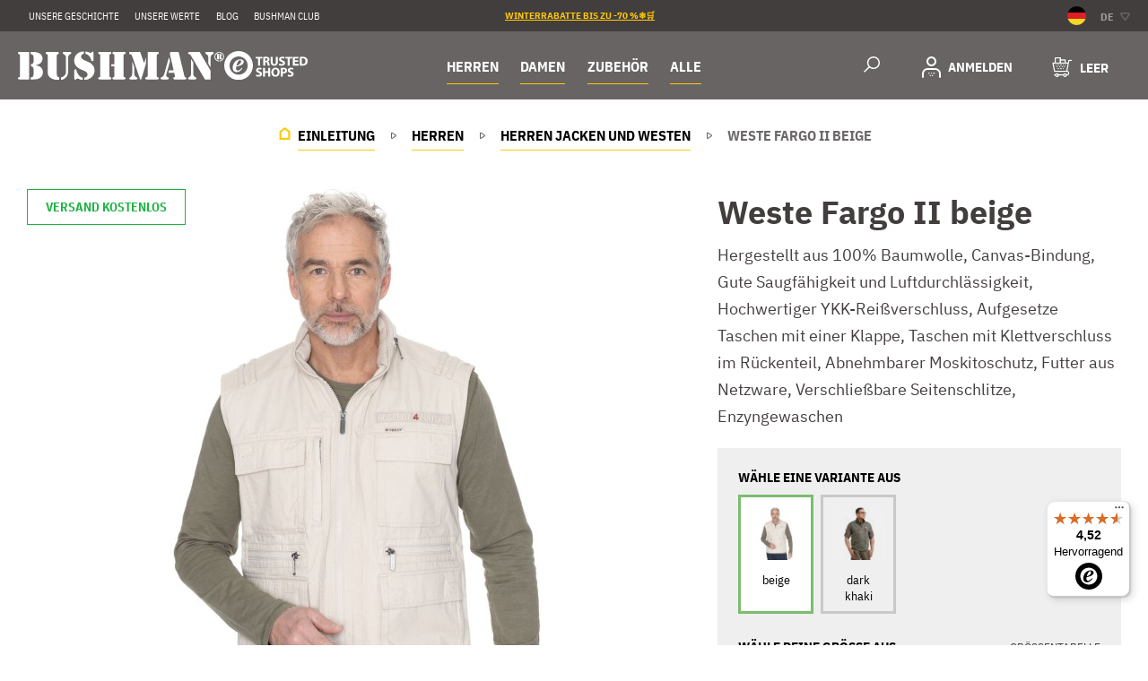

--- FILE ---
content_type: text/html; charset=UTF-8
request_url: https://de.bushman.eu/weste-fargo-ii-beige/
body_size: 28543
content:
<!DOCTYPE html>
<html lang="de" class="no-js">
    <head>
        <meta http-equiv="Content-Type" content="text/html; charset=utf-8">
        <meta name="viewport" content="width=device-width, initial-scale=1, shrink-to-fit=no">
        <meta name="description" content="Bekleidung für Männer und Frauen, die die Natur und hochwertige Kleidung aus natürlichen Materialien lieben.">
        <link rel="canonical" href="https://de.bushman.eu/weste-fargo-ii-beige/">
        <meta http-equiv="X-UA-Compatible" content="IE=11" />
        <meta name="seznam-wmt" content="wmUsqOhSTr2XK1ZfjPRiqFRjcZ3T6cga"/>
                                    <script>
        currencyCode = 'EUR';
        gtmEnabled = true;
        dataLayer = [{"page":{"type":"product","category":["HERREN","Herren Jacken und Westen"],"categoryId":["2","3"],"categoryLevel":"2"},"user":{"type":"Visitor","ipAddress":"3.144.223.96","customerUserAgent":"Mozilla\/5.0 (Macintosh; Intel Mac OS X 10_15_7) AppleWebKit\/537.36 (KHTML, like Gecko) Chrome\/131.0.0.0 Safari\/537.36; ClaudeBot\/1.0; +claudebot@anthropic.com)","state":"Anonymous","customerLevel":"3"},"event":"ec.productDetail","ecommerce":{"currencyCode":"EUR","value":"174.9","detail":{"products":[{"id":"25961","name":"Weste Fargo II beige","sku":"8591191417828","catNumber":"431025","price":"174.9","tax":"0.0","priceWithTax":"174.9","brand":"Bushman","category":"Herren Jacken und Westen","variant":"beige|S","availability":"auf Lager"}]}}}];
            </script>

        <script type="application/ld+json">
    {
        "@context": "https://schema.org",
        "@type": "Organization",
        "name": "Bushman",
        "url": "https://bushman.cz/",
        "logo": "/public/frontend/images/logo.png",
            "contactPoint": {
                "@type": "ContactPoint",
                "telephone": "+49 176 34 43 79 77",
                "email": "service.de@bushman.eu",
                "contactType": "Customer Service"
            },
            "sameAs": [
                                   "https://bushman.cz",                                    "https://bushman.sk",                                    "https://en.bushman.eu",                                    "https://bushman.ro"                            ]
        }
</script>
                                    <meta name="facebook-domain-verification" content="ab2xw8s6ewf50j1jcdaiuunu4grfki" />
            <meta name="verification" content="cb178b72eb1707087a62e96eb6cd7457" />
            <meta name="yandex-verification" content="d85b7b5282cefa36" />
            <meta name="p:domain_verify" content="a8bf32e297bbddeeb5269b4851c240d6"/>
            <!-- Mailocator -->
            <script>

                (function(e,a,d,b,c){a.mlctr={p:"https://app.mailocator.com",cpg:"300684MAilLwbJYM"};

                    b=a.createElement(d);c=a.getElementsByTagName(d)[0];b.async=1;

                    b.src=a.mlctr.p+"/_/s/"+a.mlctr.cpg+"/ml.js?"+Date.now();

                    c.parentNode.insertBefore(b,c)})(window,document,"script");

            </script>
            <!-- End Mailocator -->

            <script async
                    data-desktop-y-offset="0"
                    data-mobile-y-offset="0"
                    data-desktop-disable-reviews="false"
                    data-desktop-enable-custom="false"
                    data-desktop-position="right"
                    data-desktop-custom-width="156"
                    data-desktop-enable-fadeout="false"
                    data-disable-mobile="false"
                    data-disable-trustbadge="false"
                    data-mobile-custom-width="156"
                    data-mobile-disable-reviews="false"
                    data-mobile-enable-custom="false"
                    data-mobile-position="left"
                    data-mobile-enable-topbar="false"
                    data-mobile-enable-fadeout="true"
                    data-color-scheme="light"
                    charset="UTF-8"
                    src="//widgets.trustedshops.com/js/X68F0E5062CE49D29C9473D75C202D2C3.js">
            </script>
                                        <!-- Google Tag Manager -->
    <script>(function(w,d,s,l,i){w[l]=w[l]||[];w[l].push({'gtm.start':
            new Date().getTime(),event:'gtm.js'});var f=d.getElementsByTagName(s)[0],
            j=d.createElement(s),dl=l!='dataLayer'?'&l='+l:'';j.async=true;j.src=
            'https://www.googletagmanager.com/gtm.js?id='+i+dl+ '';f.parentNode.insertBefore(j,f);
        })(window,document,'script','dataLayer','GTM-P7XZV2P');</script>
    <!-- End Google Tag Manager -->


                <link rel="stylesheet" href="/build/frontend-style-common.8d7d5066.css">

                <link rel="stylesheet" href="/build/frontend-print-style-common.92863839.css">

        <script>
            var isNotCzechDomain = Boolean(Number(1));
            var isGermanDomain = Boolean(Number(1));
            var isEuDomain = Boolean(Number());
        </script>
        
        

        

        
        <link rel="apple-touch-icon" sizes="180x180" href="/public/frontend/images/favicons/apple-touch-icon.png">
        <link rel="icon" type="image/png" sizes="32x32" href="/public/frontend/images/favicons/favicon-32x32.png">
        <link rel="icon" type="image/png" sizes="16x16" href="/public/frontend/images/favicons/favicon-16x16.png">
        <link rel="manifest" href="/public/frontend/images/favicons/site.webmanifest" crossorigin="use-credentials">
        <link rel="mask-icon" href="/public/frontend/images/favicons/safari-pinned-tab.svg" color="#e79c00">
        <link rel="shortcut icon" href="/public/frontend/images/favicons/favicon.ico">
        <meta name="msapplication-TileColor" content="#e79c00">
        <meta name="msapplication-TileImage" content="/public/frontend/images/favicons/mstile-144x144.png">
        <meta name="msapplication-config" content="/public/frontend/images/favicons/browserconfig.xml">
        <meta name="theme-color" content="#e79c00">

                            <link rel="alternate" hreflang="cs-cs" href="https://bushman.cz/vesta-fargo-ii-beige/">
                    <link rel="alternate" hreflang="sk-sk" href="https://bushman.sk/vesta-fargo-ii-beige/">
                    <link rel="alternate" hreflang="de-de" href="https://de.bushman.eu/weste-fargo-ii-beige/">
                    <link rel="alternate" hreflang="en-gb" href="https://en.bushman.eu/anorak-vest-fargo-ii-beige/">
                    <link rel="alternate" hreflang="ro-ro" href="https://bushman.ro/vesta-fargo-ii-beige/">
                <link rel="alternate" hreflang="x-default" href="https://de.bushman.eu">

        <title>    Weste Fargo II beige
 - Bushman.eu</title>
    </head>
    <div id="fb-root"></div>
    <script async defer crossorigin="anonymous" src="https://connect.facebook.net/cs_CZ/sdk.js#xfbml=1&version=v18.0" nonce="VA3YvqGp"></script>

    <body class="web domain3">
                        <!-- Google Tag Manager (noscript) -->
    <noscript><iframe src="https://www.googletagmanager.com/ns.html?id=GTM-P7XZV2P"
    height="0" width="0" style="display:none;visibility:hidden"></iframe></noscript>
    <!-- End Google Tag Manager (noscript) -->

        
        

        
                    <div class="web__in">
        <div class="web__line">
            <div class="web__header">
                                    <div class="top-bar">
        <div class="top-bar__in">

            <ul class="top-bar__menu">
                                                                                        <li class="top-bar__menu__item">
                                <a href="https://de.bushman.eu/unsere-geschichte/" class="top-bar__menu__item__link">
                                    Unsere Geschichte
                                </a>
                            </li>
                                                                                                <li class="top-bar__menu__item">
                                <a href="https://de.bushman.eu/unsere-werte/" class="top-bar__menu__item__link">
                                    Unsere Werte
                                </a>
                            </li>
                                                                                                <li class="top-bar__menu__item">
                                <a href="https://de.bushman.eu/blog/" class="top-bar__menu__item__link">
                                    BLOG
                                </a>
                            </li>
                                                                                                <li class="top-bar__menu__item">
                                <a href="https://de.bushman.eu/bushman-club/" class="top-bar__menu__item__link">
                                    Bushman club
                                </a>
                            </li>
                                                                        </ul>

            <ul class="top-bar__menu top-bar__menu--center">
                <li class="top-bar__menu__item">
                    <div class="top-bar__menu__item__text">
                                                    <a href="https://de.bushman.eu/winterrabatte/" target="_blank"><u style="color: #FFC907">Winterrabatte bis zu -70 %❄️🛒</u></a>
                                            </div>
                </li>
            </ul>

            <div class="top-bar__menu top-bar__menu--right">
                
                    <div class="flags js-hover-intent">
        <span class="flags__button">
            <img class="flags__button__image" src="/public/frontend/images/flag-de.svg" alt="de">
            <span class="flags__button__text">de</span>
            <i class="flags__button__arrow svg svg-triangle"></i>
        </span>
        <div class="flags__dropdown">
                                                <a href="https://bushman.cz"
                       class="flags__dropdown__item" rel="nofollow">
                        <img class="flags__dropdown__item__flag" src="/public/frontend/images/flag-cs.svg" alt="cs">
                        <span class="flags__dropdown__item__name">cs</span>
                    </a>
                                                                <a href="https://bushman.sk"
                       class="flags__dropdown__item" rel="nofollow">
                        <img class="flags__dropdown__item__flag" src="/public/frontend/images/flag-sk.svg" alt="sk">
                        <span class="flags__dropdown__item__name">sk</span>
                    </a>
                                                                                            <a href="https://en.bushman.eu"
                       class="flags__dropdown__item" rel="nofollow">
                        <img class="flags__dropdown__item__flag" src="/public/frontend/images/flag-en.svg" alt="en">
                        <span class="flags__dropdown__item__name">en</span>
                    </a>
                                        <a href="https://www.bushman.si" rel="nofollow noopener noreferrer"
               class="flags__dropdown__item">
                <img class="flags__dropdown__item__flag" src="/public/frontend/images/flags/slovenia.svg" alt="SLOVENIA">
                <span class="flags__dropdown__item__name">SLO</span>
            </a>
            <a href="https://www.bushman.hu" rel="nofollow noopener noreferrer"
               class="flags__dropdown__item">
                <img class="flags__dropdown__item__flag" src="/public/frontend/images/flags/hungary.svg" alt="HUNGARY">
                <span class="flags__dropdown__item__name">HU</span>
            </a>
            <a href="https://www.bushman.ro" rel="nofollow noopener noreferrer"
               class="flags__dropdown__item">
                <img class="flags__dropdown__item__flag" src="/public/frontend/images/flags/romania.svg" alt="ROMANIA">
                <span class="flags__dropdown__item__name">RO</span>
            </a>
            <a href="https://www.bushman.bg" rel="nofollow noopener noreferrer"
               class="flags__dropdown__item">
                <img class="flags__dropdown__item__flag" src="/public/frontend/images/flags/bulgaria.svg" alt="BULGARIA">
                <span class="flags__dropdown__item__name">BG</span>
            </a>
        </div>
    </div>

            </div>
        </div>
    </div>
    <div class="web__container web__header__in">
        <header class="header ">
            <div class="header__logo">
                                    <a class="logo" href="https://de.bushman.eu/">
                        <img src="/public/frontend/images/logo-bushman.svg"
                             alt="Online-Shop">
                    </a>
                                                    <img src="/public/frontend/images/trustedshops.svg" alt="Trusted Shops"
                         class="trustedshops">
                            </div>

            <div class="header__menu dont-print" itemtype="https://schema.org/SiteNavigationElement" itemscope>
                                        <div class="all-categories all-categories--shrink js-hover-intent">
        <div class="all-categories__title underline" itemprop="name">
            <a class="all-categories__title__link" itemprop="url"  href="https://de.bushman.eu/herren/">
                HERREN
            </a>
        </div>
        <div class="all-categories__content">
            <div class="list-menu list-menu--smaller">
                <ul class="list-menu__in">
                                            <li class="list-menu__title" itemprop="name">
                            <a itemprop="url" href="https://de.bushman.eu/herren-t-shirts-und-tanktops/" class="list-menu__title__link">
                                                                Herren T-Shirts und Tanktops
                            </a>
                        </li>
                                            <li class="list-menu__title" itemprop="name">
                            <a itemprop="url" href="https://de.bushman.eu/herren-hemden/" class="list-menu__title__link">
                                                                Herren Hemden
                            </a>
                        </li>
                                            <li class="list-menu__title" itemprop="name">
                            <a itemprop="url" href="https://de.bushman.eu/herren-sweatshirts-und-pullover/" class="list-menu__title__link">
                                                                Herren Sweatshirts und Pullover
                            </a>
                        </li>
                                            <li class="list-menu__title" itemprop="name">
                            <a itemprop="url" href="https://de.bushman.eu/manner-jacken-und-westen/" class="list-menu__title__link">
                                                                Herren Jacken und Westen
                            </a>
                        </li>
                                            <li class="list-menu__title" itemprop="name">
                            <a itemprop="url" href="https://de.bushman.eu/herren-hosen/" class="list-menu__title__link">
                                                                Herren Hosen
                            </a>
                        </li>
                                            <li class="list-menu__title" itemprop="name">
                            <a itemprop="url" href="https://de.bushman.eu/herren-shorts/" class="list-menu__title__link">
                                                                Herren Shorts
                            </a>
                        </li>
                                            <li class="list-menu__title" itemprop="name">
                            <a itemprop="url" href="https://de.bushman.eu/herren-unterwasche-und-socken/" class="list-menu__title__link">
                                                                Herren Unterwäsche und Socken
                            </a>
                        </li>
                                    </ul>
            </div>
        </div>
    </div>
    <div class="all-categories all-categories--shrink js-hover-intent">
        <div class="all-categories__title underline" itemprop="name">
            <a class="all-categories__title__link" itemprop="url"  href="https://de.bushman.eu/damen/">
                DAMEN
            </a>
        </div>
        <div class="all-categories__content">
            <div class="list-menu list-menu--smaller">
                <ul class="list-menu__in">
                                            <li class="list-menu__title" itemprop="name">
                            <a itemprop="url" href="https://de.bushman.eu/damen-t-shirts-und-tanktops/" class="list-menu__title__link">
                                                                Damen T-Shirts und Tanktops
                            </a>
                        </li>
                                            <li class="list-menu__title" itemprop="name">
                            <a itemprop="url" href="https://de.bushman.eu/damen-blusen/" class="list-menu__title__link">
                                                                Damen Blusen
                            </a>
                        </li>
                                            <li class="list-menu__title" itemprop="name">
                            <a itemprop="url" href="https://de.bushman.eu/damen-sweatshirts-und-pullover/" class="list-menu__title__link">
                                                                Damen Sweatshirts und Pullover
                            </a>
                        </li>
                                            <li class="list-menu__title" itemprop="name">
                            <a itemprop="url" href="https://de.bushman.eu/damen-jacken-und-westen/" class="list-menu__title__link">
                                                                Damen Jacken und Westen
                            </a>
                        </li>
                                            <li class="list-menu__title" itemprop="name">
                            <a itemprop="url" href="https://de.bushman.eu/damen-hosen-und-shorts/" class="list-menu__title__link">
                                                                Damen Hosen und Shorts
                            </a>
                        </li>
                                            <li class="list-menu__title" itemprop="name">
                            <a itemprop="url" href="https://de.bushman.eu/damen-kleider-und-rocke/" class="list-menu__title__link">
                                                                Damen Kleider und Röcke
                            </a>
                        </li>
                                            <li class="list-menu__title" itemprop="name">
                            <a itemprop="url" href="https://de.bushman.eu/damen-accessoires/" class="list-menu__title__link">
                                                                Damen Accessoires
                            </a>
                        </li>
                                    </ul>
            </div>
        </div>
    </div>
    <div class="all-categories all-categories--shrink js-hover-intent">
        <div class="all-categories__title underline" itemprop="name">
            <a class="all-categories__title__link" itemprop="url"  href="https://de.bushman.eu/accessoires/">
                ZUBEHÖR
            </a>
        </div>
        <div class="all-categories__content">
            <div class="list-menu list-menu--smaller">
                <ul class="list-menu__in">
                                            <li class="list-menu__title" itemprop="name">
                            <a itemprop="url" href="https://de.bushman.eu/hute/" class="list-menu__title__link">
                                                                Hüte
                            </a>
                        </li>
                                            <li class="list-menu__title" itemprop="name">
                            <a itemprop="url" href="https://de.bushman.eu/mutzen-und-caps/" class="list-menu__title__link">
                                                                Mützen und Caps
                            </a>
                        </li>
                                            <li class="list-menu__title" itemprop="name">
                            <a itemprop="url" href="https://de.bushman.eu/taschen-und-rucksacke/" class="list-menu__title__link">
                                                                Taschen und Rucksäcke
                            </a>
                        </li>
                                            <li class="list-menu__title" itemprop="name">
                            <a itemprop="url" href="https://de.bushman.eu/schuhe/" class="list-menu__title__link">
                                                                Schuhe
                            </a>
                        </li>
                                            <li class="list-menu__title" itemprop="name">
                            <a itemprop="url" href="https://de.bushman.eu/socken-und-boxershorts/" class="list-menu__title__link">
                                                                Socken und Boxershorts
                            </a>
                        </li>
                                            <li class="list-menu__title" itemprop="name">
                            <a itemprop="url" href="https://de.bushman.eu/geldborse/" class="list-menu__title__link">
                                                                Geldbörse
                            </a>
                        </li>
                                            <li class="list-menu__title" itemprop="name">
                            <a itemprop="url" href="https://de.bushman.eu/damengurtel-und-herrengurtel/" class="list-menu__title__link">
                                                                Damengürtel und Herrengürtel
                            </a>
                        </li>
                                            <li class="list-menu__title" itemprop="name">
                            <a itemprop="url" href="https://de.bushman.eu/werkstatt-und-hobby/" class="list-menu__title__link">
                                                                Werkstatt und Hobby
                            </a>
                        </li>
                                            <li class="list-menu__title" itemprop="name">
                            <a itemprop="url" href="https://de.bushman.eu/outdoor-ausrustung/" class="list-menu__title__link">
                                                                Outdoor Ausrüstung
                            </a>
                        </li>
                                            <li class="list-menu__title" itemprop="name">
                            <a itemprop="url" href="https://de.bushman.eu/schals-tucher-und-armbander/" class="list-menu__title__link">
                                                                Schals, Tücher und Armbänder
                            </a>
                        </li>
                                            <li class="list-menu__title" itemprop="name">
                            <a itemprop="url" href="https://de.bushman.eu/sonstiges-accessoires/" class="list-menu__title__link">
                                                                Sonstige Accessoires
                            </a>
                        </li>
                                    </ul>
            </div>
        </div>
    </div>

                    <div class="all-categories js-hover-intent">
                        <span class="all-categories__title underline">
                            <span class="all-categories__title__in">
                                Alle
                            </span>
                        </span>
                        <div class="all-categories__content">
                            

<div class="all-categories__content__left">
    <ul class="list-menu__column-single">
                    <li class="list-menu__title">
                <a href="https://de.bushman.eu/winterrabatte/" class="list-menu__item__link underline">
                                        Winterrabatte
                </a>

                            </li>
                                <li class="list-menu__title">
                <a href="https://de.bushman.eu/neue-kollektion/" class="list-menu__item__link underline">
                                        NEUE KOLLEKTION
                </a>

                            </li>
                                <li class="list-menu__title">
                <a href="https://de.bushman.eu/ausverkauf/" class="list-menu__item__link underline">
                                        Ausverkauf
                </a>

                            </li>
                                <li class="list-menu__title">
                <a href="https://de.bushman.eu/echte-geschenke/" class="list-menu__item__link underline">
                                        Echte Geschenke
                </a>

                            </li>
                                <li class="list-menu__title">
                <a href="https://de.bushman.eu/leder-accessoires/" class="list-menu__item__link underline">
                                        Leder Accessoires
                </a>

                            </li>
                                <li class="list-menu__title">
                <a href="https://de.bushman.eu/das-beliebteste/" class="list-menu__item__link underline">
                                        Das Beliebteste
                </a>

                            </li>
                                <li class="list-menu__title">
                <a href="https://de.bushman.eu/fur-echte-manner/" class="list-menu__item__link underline">
                                        Für echte Männer
                </a>

                            </li>
                                <li class="list-menu__title">
                <a href="https://de.bushman.eu/echte-cargo-hosen/" class="list-menu__item__link underline">
                                        Echte Cargo Hosen
                </a>

                            </li>
                                <li class="list-menu__title">
                <a href="https://de.bushman.eu/modetrends/" class="list-menu__item__link underline">
                                        Modetrends
                </a>

                            </li>
                                <li class="list-menu__title">
                <a href="https://de.bushman.eu/hilfe-mit-uns/" class="list-menu__item__link underline">
                                        Hilfe mit uns
                </a>

                            </li>
                                <li class="list-menu__title">
                <a href="https://de.bushman.eu/katalog/" class="list-menu__item__link underline">
                                        Katalog
                </a>

                            </li>
                                <li class="list-menu__title">
                <a href="https://de.bushman.eu/geschenk-gutscheine/" class="list-menu__item__link underline">
                                        Geschenk Gutscheine
                </a>

                            </li>
                        </ul>
</div>

<div class="all-categories__content__right">
                                                        
                                                                                                                                                                                                                                                                                                                                                                                                                                                                                                                                                                                                                                                                
                                                                                                                                                                                                                
        <div class="list-menu">
                            <ul class="list-menu__column ">
                                                                    <li class="list-menu__title">
                            <a href="https://de.bushman.eu/kleidung/"
                               class="list-menu__item__link underline">
                                                                Kleidung
                            </a>

                                                            <button class="js-list-menu__toggle list-menu__toggle" type="button" title="Rozbalit podkategorie"></button>
                                                    </li>

                                                    <ul class="list-menu__submenu">
                                                                           
        <li class="list-menu__item">
            <a href="https://de.bushman.eu/t-shirts-und-tanktops-3/"
               class="list-menu__item__link--level-2">
                                T-Shirts und Tanktops
            </a>
        </li>

                                                    
        <li class="list-menu__item">
            <a href="https://de.bushman.eu/hemden-2/"
               class="list-menu__item__link--level-2">
                                Hemden
            </a>
        </li>

                                                    
        <li class="list-menu__item">
            <a href="https://de.bushman.eu/sweatshirts-und-pullover-3/"
               class="list-menu__item__link--level-2">
                                Sweatshirts und Pullover
            </a>
        </li>

                                                    
        <li class="list-menu__item">
            <a href="https://de.bushman.eu/jacken-und-westen-3/"
               class="list-menu__item__link--level-2">
                                Jacken und Westen
            </a>
        </li>

                                                    
        <li class="list-menu__item">
            <a href="https://de.bushman.eu/hosen-3/"
               class="list-menu__item__link--level-2">
                                Hosen
            </a>
        </li>

                                                    
        <li class="list-menu__item">
            <a href="https://de.bushman.eu/shorts-3/"
               class="list-menu__item__link--level-2">
                                Shorts
            </a>
        </li>

                                                    
        <li class="list-menu__item">
            <a href="https://de.bushman.eu/kleider-und-rocke-2/"
               class="list-menu__item__link--level-2">
                                Kleider und Röcke
            </a>
        </li>

            
                            </ul>
                                                            </ul>
                            <ul class="list-menu__column ">
                                                                    <li class="list-menu__title">
                            <a href="https://de.bushman.eu/accessoires/"
                               class="list-menu__item__link underline">
                                                                ZUBEHÖR
                            </a>

                                                            <button class="js-list-menu__toggle list-menu__toggle" type="button" title="Rozbalit podkategorie"></button>
                                                    </li>

                                                    <ul class="list-menu__submenu">
                                                                           
        <li class="list-menu__item">
            <a href="https://de.bushman.eu/hute/"
               class="list-menu__item__link--level-2">
                                Hüte
            </a>
        </li>

                                                    
        <li class="list-menu__item">
            <a href="https://de.bushman.eu/mutzen-und-caps/"
               class="list-menu__item__link--level-2">
                                Mützen und Caps
            </a>
        </li>

                                                    
        <li class="list-menu__item">
            <a href="https://de.bushman.eu/taschen-und-rucksacke/"
               class="list-menu__item__link--level-2">
                                Taschen und Rucksäcke
            </a>
        </li>

                                                    
        <li class="list-menu__item">
            <a href="https://de.bushman.eu/schuhe/"
               class="list-menu__item__link--level-2">
                                Schuhe
            </a>
        </li>

                                                    
        <li class="list-menu__item">
            <a href="https://de.bushman.eu/socken-und-boxershorts/"
               class="list-menu__item__link--level-2">
                                Socken und Boxershorts
            </a>
        </li>

                                                    
        <li class="list-menu__item">
            <a href="https://de.bushman.eu/geldborse/"
               class="list-menu__item__link--level-2">
                                Geldbörse
            </a>
        </li>

                                                    
        <li class="list-menu__item">
            <a href="https://de.bushman.eu/damengurtel-und-herrengurtel/"
               class="list-menu__item__link--level-2">
                                Damengürtel und Herrengürtel
            </a>
        </li>

                                                    
        <li class="list-menu__item">
            <a href="https://de.bushman.eu/werkstatt-und-hobby/"
               class="list-menu__item__link--level-2">
                                Werkstatt und Hobby
            </a>
        </li>

                                                    
        <li class="list-menu__item">
            <a href="https://de.bushman.eu/outdoor-ausrustung/"
               class="list-menu__item__link--level-2">
                                Outdoor Ausrüstung
            </a>
        </li>

                                                    
        <li class="list-menu__item">
            <a href="https://de.bushman.eu/schals-tucher-und-armbander/"
               class="list-menu__item__link--level-2">
                                Schals, Tücher und Armbänder
            </a>
        </li>

                                                    
        <li class="list-menu__item">
            <a href="https://de.bushman.eu/sonstiges-accessoires/"
               class="list-menu__item__link--level-2">
                                Sonstige Accessoires
            </a>
        </li>

            
                            </ul>
                                                            </ul>
                            <ul class="list-menu__column ">
                                                                    <li class="list-menu__title">
                            <a href="https://de.bushman.eu/fur-kinder/"
                               class="list-menu__item__link underline">
                                                                FÜR KINDER
                            </a>

                                                            <button class="js-list-menu__toggle list-menu__toggle" type="button" title="Rozbalit podkategorie"></button>
                                                    </li>

                                                    <ul class="list-menu__submenu">
                                                                           
        <li class="list-menu__item">
            <a href="https://de.bushman.eu/kinder-t-shirts-und-hemden/"
               class="list-menu__item__link--level-2">
                                Kinder-T-Shirts und Hemden
            </a>
        </li>

                                                    
        <li class="list-menu__item">
            <a href="https://de.bushman.eu/kinder-sweatshirts-und-jacken/"
               class="list-menu__item__link--level-2">
                                Kinder-Sweatshirts und Jacken
            </a>
        </li>

                                                    
        <li class="list-menu__item">
            <a href="https://de.bushman.eu/kinderhosen-und-shorts/"
               class="list-menu__item__link--level-2">
                                Kinderhosen und Shorts
            </a>
        </li>

                                                    
        <li class="list-menu__item">
            <a href="https://de.bushman.eu/kinderaccessoires/"
               class="list-menu__item__link--level-2">
                                Kinderaccessoires
            </a>
        </li>

            
                            </ul>
                                                            </ul>
                            <ul class="list-menu__column ">
                                                                    <li class="list-menu__title">
                            <a href="https://de.bushman.eu/interessengruppen/"
                               class="list-menu__item__link underline">
                                                                Interessengruppen
                            </a>

                                                            <button class="js-list-menu__toggle list-menu__toggle" type="button" title="Rozbalit podkategorie"></button>
                                                    </li>

                                                    <ul class="list-menu__submenu">
                                                                           
        <li class="list-menu__item">
            <a href="https://de.bushman.eu/fur-expeditionen/"
               class="list-menu__item__link--level-2">
                                Für Expeditionen
            </a>
        </li>

                                                    
        <li class="list-menu__item">
            <a href="https://de.bushman.eu/fur-angler/"
               class="list-menu__item__link--level-2">
                                Für Angler
            </a>
        </li>

                                                    
        <li class="list-menu__item">
            <a href="https://de.bushman.eu/fur-fotografen/"
               class="list-menu__item__link--level-2">
                                Für Fotografen
            </a>
        </li>

                                                    
        <li class="list-menu__item">
            <a href="https://de.bushman.eu/fur-touristen/"
               class="list-menu__item__link--level-2">
                                Für Touristen
            </a>
        </li>

                                                    
        <li class="list-menu__item">
            <a href="https://de.bushman.eu/fur-safaris-und-expeditionen/"
               class="list-menu__item__link--level-2">
                                Für Safaris und Expeditionen
            </a>
        </li>

                                                    
        <li class="list-menu__item">
            <a href="https://de.bushman.eu/fur-outdoor-aktivitaten/"
               class="list-menu__item__link--level-2">
                                Für Outdoor Aktivitäten
            </a>
        </li>

                                                    
        <li class="list-menu__item">
            <a href="https://de.bushman.eu/wanderbekleidung/"
               class="list-menu__item__link--level-2">
                                Wanderbekleidung
            </a>
        </li>

                                                    
        <li class="list-menu__item">
            <a href="https://de.bushman.eu/in-die-stadt/"
               class="list-menu__item__link--level-2">
                                In die Stadt
            </a>
        </li>

                                                    
        <li class="list-menu__item">
            <a href="https://de.bushman.eu/fur-freizeit-und-alltag/"
               class="list-menu__item__link--level-2">
                                Für Freizeit und Alltag
            </a>
        </li>

                                                    
        <li class="list-menu__item">
            <a href="https://de.bushman.eu/leinen-kollektion/"
               class="list-menu__item__link--level-2">
                                Leinen-Kollektion
            </a>
        </li>

            
                            </ul>
                                                            </ul>
                    </div>
    
</div>

                        </div>
                    </div>
                             </div>

            <div class="header__right dont-print">

                <div class="box-dropdown box-dropdown--open-light box-dropdown--small-padding header__right__menu js-hover-intent">
                    <div class="box-dropdown__select">
                        <i class="box-dropdown__select__icon-menu svg svg-burger-menu"></i>
                    </div>
                    <div class="box-dropdown__options box-dropdown__options--menu js-dropdown-options">
                                                      

<div class="all-categories__content__left">
    <ul class="list-menu__column-single">
                    <li class="list-menu__title">
                <a href="https://de.bushman.eu/winterrabatte/" class="list-menu__item__link underline">
                                        Winterrabatte
                </a>

                            </li>
                                <li class="list-menu__title">
                <a href="https://de.bushman.eu/neue-kollektion/" class="list-menu__item__link underline">
                                        NEUE KOLLEKTION
                </a>

                            </li>
                                <li class="list-menu__title">
                <a href="https://de.bushman.eu/ausverkauf/" class="list-menu__item__link underline">
                                        Ausverkauf
                </a>

                            </li>
                                <li class="list-menu__title">
                <a href="https://de.bushman.eu/echte-geschenke/" class="list-menu__item__link underline">
                                        Echte Geschenke
                </a>

                            </li>
                                <li class="list-menu__title">
                <a href="https://de.bushman.eu/leder-accessoires/" class="list-menu__item__link underline">
                                        Leder Accessoires
                </a>

                            </li>
                                <li class="list-menu__title">
                <a href="https://de.bushman.eu/das-beliebteste/" class="list-menu__item__link underline">
                                        Das Beliebteste
                </a>

                            </li>
                                <li class="list-menu__title">
                <a href="https://de.bushman.eu/fur-echte-manner/" class="list-menu__item__link underline">
                                        Für echte Männer
                </a>

                            </li>
                                <li class="list-menu__title">
                <a href="https://de.bushman.eu/echte-cargo-hosen/" class="list-menu__item__link underline">
                                        Echte Cargo Hosen
                </a>

                            </li>
                                <li class="list-menu__title">
                <a href="https://de.bushman.eu/modetrends/" class="list-menu__item__link underline">
                                        Modetrends
                </a>

                            </li>
                                <li class="list-menu__title">
                <a href="https://de.bushman.eu/hilfe-mit-uns/" class="list-menu__item__link underline">
                                        Hilfe mit uns
                </a>

                            </li>
                                <li class="list-menu__title">
                <a href="https://de.bushman.eu/katalog/" class="list-menu__item__link underline">
                                        Katalog
                </a>

                            </li>
                                <li class="list-menu__title">
                <a href="https://de.bushman.eu/geschenk-gutscheine/" class="list-menu__item__link underline">
                                        Geschenk Gutscheine
                </a>

                            </li>
                        </ul>
</div>

<div class="all-categories__content__right">
                
                                                                                                                                                                                                                                                                                                                                                                                                                                                                                                                                                                                                                                                                                                                                                                                
        <div class="list-menu">
                <ul class="list-menu__column ">
                                                                    <li class="list-menu__title">
                            <a href="https://de.bushman.eu/herren/"
                               class="list-menu__item__link underline">
                                                                HERREN
                            </a>

                                                            <button class="js-list-menu__toggle list-menu__toggle" type="button" title="Rozbalit podkategorie"></button>
                                                    </li>

                                                    <ul class="list-menu__submenu">
                                                                            
        <li class="list-menu__item">
            <a href="https://de.bushman.eu/herren-t-shirts-und-tanktops/"
               class="list-menu__item__link--level-2">
                                Herren T-Shirts und Tanktops
            </a>
        </li>

                                                    
        <li class="list-menu__item">
            <a href="https://de.bushman.eu/herren-hemden/"
               class="list-menu__item__link--level-2">
                                Herren Hemden
            </a>
        </li>

                                                    
        <li class="list-menu__item">
            <a href="https://de.bushman.eu/herren-sweatshirts-und-pullover/"
               class="list-menu__item__link--level-2">
                                Herren Sweatshirts und Pullover
            </a>
        </li>

                                                    
        <li class="list-menu__item">
            <a href="https://de.bushman.eu/manner-jacken-und-westen/"
               class="list-menu__item__link--level-2">
                                Herren Jacken und Westen
            </a>
        </li>

                                                    
        <li class="list-menu__item">
            <a href="https://de.bushman.eu/herren-hosen/"
               class="list-menu__item__link--level-2">
                                Herren Hosen
            </a>
        </li>

                                                    
        <li class="list-menu__item">
            <a href="https://de.bushman.eu/herren-shorts/"
               class="list-menu__item__link--level-2">
                                Herren Shorts
            </a>
        </li>

                                                    
        <li class="list-menu__item">
            <a href="https://de.bushman.eu/herren-unterwasche-und-socken/"
               class="list-menu__item__link--level-2">
                                Herren Unterwäsche und Socken
            </a>
        </li>

            
                            </ul>
                                                                                            <li class="list-menu__title">
                            <a href="https://de.bushman.eu/damen/"
                               class="list-menu__item__link underline">
                                                                DAMEN
                            </a>

                                                            <button class="js-list-menu__toggle list-menu__toggle" type="button" title="Rozbalit podkategorie"></button>
                                                    </li>

                                                    <ul class="list-menu__submenu">
                                                                            
        <li class="list-menu__item">
            <a href="https://de.bushman.eu/damen-t-shirts-und-tanktops/"
               class="list-menu__item__link--level-2">
                                Damen T-Shirts und Tanktops
            </a>
        </li>

                                                    
        <li class="list-menu__item">
            <a href="https://de.bushman.eu/damen-blusen/"
               class="list-menu__item__link--level-2">
                                Damen Blusen
            </a>
        </li>

                                                    
        <li class="list-menu__item">
            <a href="https://de.bushman.eu/damen-sweatshirts-und-pullover/"
               class="list-menu__item__link--level-2">
                                Damen Sweatshirts und Pullover
            </a>
        </li>

                                                    
        <li class="list-menu__item">
            <a href="https://de.bushman.eu/damen-jacken-und-westen/"
               class="list-menu__item__link--level-2">
                                Damen Jacken und Westen
            </a>
        </li>

                                                    
        <li class="list-menu__item">
            <a href="https://de.bushman.eu/damen-hosen-und-shorts/"
               class="list-menu__item__link--level-2">
                                Damen Hosen und Shorts
            </a>
        </li>

                                                    
        <li class="list-menu__item">
            <a href="https://de.bushman.eu/damen-kleider-und-rocke/"
               class="list-menu__item__link--level-2">
                                Damen Kleider und Röcke
            </a>
        </li>

                                                    
        <li class="list-menu__item">
            <a href="https://de.bushman.eu/damen-accessoires/"
               class="list-menu__item__link--level-2">
                                Damen Accessoires
            </a>
        </li>

            
                            </ul>
                                                                                            <li class="list-menu__title">
                            <a href="https://de.bushman.eu/kleidung/"
                               class="list-menu__item__link underline">
                                                                Kleidung
                            </a>

                                                            <button class="js-list-menu__toggle list-menu__toggle" type="button" title="Rozbalit podkategorie"></button>
                                                    </li>

                                                    <ul class="list-menu__submenu">
                                                                            
        <li class="list-menu__item">
            <a href="https://de.bushman.eu/t-shirts-und-tanktops-3/"
               class="list-menu__item__link--level-2">
                                T-Shirts und Tanktops
            </a>
        </li>

                                                    
        <li class="list-menu__item">
            <a href="https://de.bushman.eu/hemden-2/"
               class="list-menu__item__link--level-2">
                                Hemden
            </a>
        </li>

                                                    
        <li class="list-menu__item">
            <a href="https://de.bushman.eu/sweatshirts-und-pullover-3/"
               class="list-menu__item__link--level-2">
                                Sweatshirts und Pullover
            </a>
        </li>

                                                    
        <li class="list-menu__item">
            <a href="https://de.bushman.eu/jacken-und-westen-3/"
               class="list-menu__item__link--level-2">
                                Jacken und Westen
            </a>
        </li>

                                                    
        <li class="list-menu__item">
            <a href="https://de.bushman.eu/hosen-3/"
               class="list-menu__item__link--level-2">
                                Hosen
            </a>
        </li>

                                                    
        <li class="list-menu__item">
            <a href="https://de.bushman.eu/shorts-3/"
               class="list-menu__item__link--level-2">
                                Shorts
            </a>
        </li>

                                                    
        <li class="list-menu__item">
            <a href="https://de.bushman.eu/kleider-und-rocke-2/"
               class="list-menu__item__link--level-2">
                                Kleider und Röcke
            </a>
        </li>

            
                            </ul>
                                                                                            <li class="list-menu__title">
                            <a href="https://de.bushman.eu/accessoires/"
                               class="list-menu__item__link underline">
                                                                ZUBEHÖR
                            </a>

                                                            <button class="js-list-menu__toggle list-menu__toggle" type="button" title="Rozbalit podkategorie"></button>
                                                    </li>

                                                    <ul class="list-menu__submenu">
                                                                            
        <li class="list-menu__item">
            <a href="https://de.bushman.eu/hute/"
               class="list-menu__item__link--level-2">
                                Hüte
            </a>
        </li>

                                                    
        <li class="list-menu__item">
            <a href="https://de.bushman.eu/mutzen-und-caps/"
               class="list-menu__item__link--level-2">
                                Mützen und Caps
            </a>
        </li>

                                                    
        <li class="list-menu__item">
            <a href="https://de.bushman.eu/taschen-und-rucksacke/"
               class="list-menu__item__link--level-2">
                                Taschen und Rucksäcke
            </a>
        </li>

                                                    
        <li class="list-menu__item">
            <a href="https://de.bushman.eu/schuhe/"
               class="list-menu__item__link--level-2">
                                Schuhe
            </a>
        </li>

                                                    
        <li class="list-menu__item">
            <a href="https://de.bushman.eu/socken-und-boxershorts/"
               class="list-menu__item__link--level-2">
                                Socken und Boxershorts
            </a>
        </li>

                                                    
        <li class="list-menu__item">
            <a href="https://de.bushman.eu/geldborse/"
               class="list-menu__item__link--level-2">
                                Geldbörse
            </a>
        </li>

                                                    
        <li class="list-menu__item">
            <a href="https://de.bushman.eu/damengurtel-und-herrengurtel/"
               class="list-menu__item__link--level-2">
                                Damengürtel und Herrengürtel
            </a>
        </li>

                                                    
        <li class="list-menu__item">
            <a href="https://de.bushman.eu/werkstatt-und-hobby/"
               class="list-menu__item__link--level-2">
                                Werkstatt und Hobby
            </a>
        </li>

                                                    
        <li class="list-menu__item">
            <a href="https://de.bushman.eu/outdoor-ausrustung/"
               class="list-menu__item__link--level-2">
                                Outdoor Ausrüstung
            </a>
        </li>

                                                    
        <li class="list-menu__item">
            <a href="https://de.bushman.eu/schals-tucher-und-armbander/"
               class="list-menu__item__link--level-2">
                                Schals, Tücher und Armbänder
            </a>
        </li>

                                                    
        <li class="list-menu__item">
            <a href="https://de.bushman.eu/sonstiges-accessoires/"
               class="list-menu__item__link--level-2">
                                Sonstige Accessoires
            </a>
        </li>

            
                            </ul>
                                                                                            <li class="list-menu__title">
                            <a href="https://de.bushman.eu/fur-kinder/"
                               class="list-menu__item__link underline">
                                                                FÜR KINDER
                            </a>

                                                            <button class="js-list-menu__toggle list-menu__toggle" type="button" title="Rozbalit podkategorie"></button>
                                                    </li>

                                                    <ul class="list-menu__submenu">
                                                                            
        <li class="list-menu__item">
            <a href="https://de.bushman.eu/kinder-t-shirts-und-hemden/"
               class="list-menu__item__link--level-2">
                                Kinder-T-Shirts und Hemden
            </a>
        </li>

                                                    
        <li class="list-menu__item">
            <a href="https://de.bushman.eu/kinder-sweatshirts-und-jacken/"
               class="list-menu__item__link--level-2">
                                Kinder-Sweatshirts und Jacken
            </a>
        </li>

                                                    
        <li class="list-menu__item">
            <a href="https://de.bushman.eu/kinderhosen-und-shorts/"
               class="list-menu__item__link--level-2">
                                Kinderhosen und Shorts
            </a>
        </li>

                                                    
        <li class="list-menu__item">
            <a href="https://de.bushman.eu/kinderaccessoires/"
               class="list-menu__item__link--level-2">
                                Kinderaccessoires
            </a>
        </li>

            
                            </ul>
                                                                                            <li class="list-menu__title">
                            <a href="https://de.bushman.eu/interessengruppen/"
                               class="list-menu__item__link underline">
                                                                Interessengruppen
                            </a>

                                                            <button class="js-list-menu__toggle list-menu__toggle" type="button" title="Rozbalit podkategorie"></button>
                                                    </li>

                                                    <ul class="list-menu__submenu">
                                                                            
        <li class="list-menu__item">
            <a href="https://de.bushman.eu/fur-expeditionen/"
               class="list-menu__item__link--level-2">
                                Für Expeditionen
            </a>
        </li>

                                                    
        <li class="list-menu__item">
            <a href="https://de.bushman.eu/fur-angler/"
               class="list-menu__item__link--level-2">
                                Für Angler
            </a>
        </li>

                                                    
        <li class="list-menu__item">
            <a href="https://de.bushman.eu/fur-fotografen/"
               class="list-menu__item__link--level-2">
                                Für Fotografen
            </a>
        </li>

                                                    
        <li class="list-menu__item">
            <a href="https://de.bushman.eu/fur-touristen/"
               class="list-menu__item__link--level-2">
                                Für Touristen
            </a>
        </li>

                                                    
        <li class="list-menu__item">
            <a href="https://de.bushman.eu/fur-safaris-und-expeditionen/"
               class="list-menu__item__link--level-2">
                                Für Safaris und Expeditionen
            </a>
        </li>

                                                    
        <li class="list-menu__item">
            <a href="https://de.bushman.eu/fur-outdoor-aktivitaten/"
               class="list-menu__item__link--level-2">
                                Für Outdoor Aktivitäten
            </a>
        </li>

                                                    
        <li class="list-menu__item">
            <a href="https://de.bushman.eu/wanderbekleidung/"
               class="list-menu__item__link--level-2">
                                Wanderbekleidung
            </a>
        </li>

                                                    
        <li class="list-menu__item">
            <a href="https://de.bushman.eu/in-die-stadt/"
               class="list-menu__item__link--level-2">
                                In die Stadt
            </a>
        </li>

                                                    
        <li class="list-menu__item">
            <a href="https://de.bushman.eu/fur-freizeit-und-alltag/"
               class="list-menu__item__link--level-2">
                                Für Freizeit und Alltag
            </a>
        </li>

                                                    
        <li class="list-menu__item">
            <a href="https://de.bushman.eu/leinen-kollektion/"
               class="list-menu__item__link--level-2">
                                Leinen-Kollektion
            </a>
        </li>

            
                            </ul>
                                                            </ul>
        </div>
    
</div>

                                             </div>
                </div>

                <div class="header__right__search js-hover-intent js-search-opener">
                    <div class="header__right__search__input js-dropdown-options">
                        <div class="search" id="js-search-autocomplete">
    <form action="https://de.bushman.eu/suchen/" method="get">
        <div class="search__form">
            <div class="search__form__input">
                <input
                    type="text"
                    name="q"
                    value=""
                    placeholder="Suche"
                    class="input"
                    id="js-search-autocomplete-input"
                    autocomplete="off"
                    data-autocomplete-url="https://de.bushman.eu/search/autocomplete/"
                />
            </div>
            <div class="search__form__icon">
                    <i class="svg svg-search"
                        ></i>

            </div>
                    </div>
        <div id="js-search-autocomplete-results"></div>
    </form>
</div>

                    </div>
                    <div class="header__right__search__icon">
                            <i class="svg svg-search"
                        ></i>

                    </div>
                </div>

                <div class="box-dropdown box-dropdown--open-light js-hover-intent">
                    <div class="box-dropdown__select">
                        <i class="box-dropdown__select__icon svg svg-user"></i>
                        <span class="box-dropdown__select__text">
                                                            Anmelden
                                                    </span>
                    </div>
                    <div class="box-dropdown__options
                                                    box-dropdown__options--login
                                                 js-dropdown-options">
                                                    <div class="box-login js-login-box-overlay">
                <form name="front_login_form" method="post" action="/login/check/" novalidate="novalidate" class="js-front-login-window" role="form">

            <span class="js-validation-errors-list js-validation-error-list-front_login_form in-message "><ul class="in-message__list"></ul></span>
        <div class="box-login__title">
            HAST DU DICH SCHON REGISTRIERT? DANN MELDE DICH AN.
        </div>
        <div class="display-none in-message in-message--alert js-login-validation-errors"></div>
        <div class="box-login__item">
                <div class="form-line">
        <div class="form-line__input">
                <label for="front_login_form_email" class="input__label required">
                                    E-Mail
                                            </label>
                    <input type="text"  id="front_login_form_email" name="front_login_form[email]" required="required" class="js-login-window-form-email input" />

                
        </div>
        <div class="form-line__error">
                                <span class="js-validation-errors-list js-validation-error-list-front_login_form_email form-error form-error--under"><ul class="form-error__list"></ul></span>
        </div>
    </div>

        </div>
        <div class="box-login__item box-login__item--move-top">
                <div class="form-line">
        <div class="form-line__input">
                <label for="front_login_form_password" class="input__label required">
                                    Passwort
                                            </label>
            <div>
                <input type="password"  id="front_login_form_password" name="front_login_form[password]" required="required" reveal="reveal" placeholder="******** 6 oder mehr Zeichen" class="input" />

                    <div class="password-visibility-wrapper js-toggle-password-visibility-change">
                <button type="button" class="btn-no-style btn__icon eye-password-hide">
                    <img src="/public/frontend/svg/eye-password-hide.svg">
                </button>
                <button type="button" class="btn-no-style btn__icon eye-password-show display-none">
                    <img src="/public/frontend/svg/eye-password-show.svg">
                </button>
            </div>
            </div>
                
        </div>
        <div class="form-line__error">
                                <span class="js-validation-errors-list js-validation-error-list-front_login_form_password form-error form-error--under"><ul class="form-error__list"></ul></span>
        </div>
    </div>

        </div>

        
        <div class="box-login__buttons">
                <button type="submit"  id="front_login_form_login" name="front_login_form[login]" class="btn btn--secondary box-login__buttons__login btn">Anmelden</button>


            <div class="box-login__buttons__lost">
                <a href="https://de.bushman.eu/vergessenes-passwort/" class="box-login__buttons__lost__link underline">
                Passwort vergessen?</a>
            </div>
        </div>
        <div class="box-login__item box-login__socials__wrapper">
            <p class="margin-left-5 margin-right-10">oder durch</p>
            <a class="box-login__socials__item" href="/connect/facebook">
    <svg xmlns="http://www.w3.org/2000/svg" width="20" height="20" viewBox="0 0 20 20" fill="none">
        <path d="M20 10.0249C20 4.5049 15.52 0.0249023 10 0.0249023C4.48 0.0249023 0 4.5049 0 10.0249C0 14.8649 3.44 18.8949 8 19.8249V13.0249H6V10.0249H8V7.5249C8 5.5949 9.57 4.0249 11.5 4.0249H14V7.0249H12C11.45 7.0249 11 7.4749 11 8.0249V10.0249H14V13.0249H11V19.9749C16.05 19.4749 20 15.2149 20 10.0249Z" fill="#3d57a1"/>
    </svg>
    <span class="display-none">
        Mit Facebook anmelden
    </span>
</a>
<a class="box-login__socials__item" href="/connect/google">
    <svg version="1.1" xmlns="http://www.w3.org/2000/svg" viewBox="0 0 48 48" x="0px" y="0px" width="20" height="20" xmlns:xlink="http://www.w3.org/1999/xlink" style="display: block;">
        <path fill="#EA4335" d="M24 9.5c3.54 0 6.71 1.22 9.21 3.6l6.85-6.85C35.9 2.38 30.47 0 24 0 14.62 0 6.51 5.38 2.56 13.22l7.98 6.19C12.43 13.72 17.74 9.5 24 9.5z"></path>
        <path fill="#4285F4" d="M46.98 24.55c0-1.57-.15-3.09-.38-4.55H24v9.02h12.94c-.58 2.96-2.26 5.48-4.78 7.18l7.73 6c4.51-4.18 7.09-10.36 7.09-17.65z"></path>
        <path fill="#FBBC05" d="M10.53 28.59c-.48-1.45-.76-2.99-.76-4.59s.27-3.14.76-4.59l-7.98-6.19C.92 16.46 0 20.12 0 24c0 3.88.92 7.54 2.56 10.78l7.97-6.19z"></path>
        <path fill="#34A853" d="M24 48c6.48 0 11.93-2.13 15.89-5.81l-7.73-6c-2.15 1.45-4.92 2.3-8.16 2.3-6.26 0-11.57-4.22-13.47-9.91l-7.98 6.19C6.51 42.62 14.62 48 24 48z"></path>
        <path fill="none" d="M0 0h48v48H0z"></path>
    </svg>
    <span class="display-none">
        Anmeldung über Google
    </span>
</a>
        </div>
                <input type="hidden"  id="front_login_form__token" name="front_login_form[_token]" class="input" value="1e8.gkdMNI3CJ9kf9adlNoO0ogcTLDjfSZWGLdBljLKpkIw.yxMpQfWbabFMxvBRV-mAjzZWVnO0COT2QOY_7uLDw9jNDClk6Zdq7nOh5g" />
</form>
    

    <script type="text/javascript">
            (function () {
                var runJsModel = function () {FpJsFormValidator.addModel({'id':'front_login_form','name':'front_login_form','type':'App\\Form\\Front\\Login\\LoginFormType','invalidMessage':'Dieser Wert ist nicht gültig.','bubbling':true,'data':[],'transformers':[],'children':{'email':{'id':'front_login_form_email','name':'email','type':'Symfony\\Component\\Form\\Extension\\Core\\Type\\TextType','invalidMessage':'Dieser Wert ist nicht gültig.','bubbling':false,'data':{'form':{'constraints':{'Symfony\\Component\\Validator\\Constraints\\NotBlank':[{'payload':null,'message':'Bitte gib eine E-Mail-Adresse ein','allowNull':false,'normalizer':null}],'Shopsys\\FrameworkBundle\\Form\\Constraints\\Email':[{'payload':null,'message':'Dieser Wert ist keine gültige E-Mail-Adresse.'}]},'groups':['Default']}},'transformers':[],'children':[],'prototype':null},'password':{'id':'front_login_form_password','name':'password','type':'Symfony\\Component\\Form\\Extension\\Core\\Type\\PasswordType','invalidMessage':'Das Kennwort ist ungültig.','bubbling':false,'data':{'form':{'constraints':{'Symfony\\Component\\Validator\\Constraints\\NotBlank':[{'payload':null,'message':'Bitte gib Passwort ein','allowNull':false,'normalizer':null}]},'groups':['Default']}},'transformers':[],'children':[],'prototype':null},'rememberMe':{'id':'front_login_form_rememberMe','name':'rememberMe','type':'Symfony\\Component\\Form\\Extension\\Core\\Type\\CheckboxType','invalidMessage':'Das Kontrollkästchen hat einen ungültigen Wert.','bubbling':false,'data':[],'transformers':[{'trueValue':'1','falseValues':[null],'name':'Symfony\\Component\\Form\\Extension\\Core\\DataTransformer\\BooleanToStringTransformer'}],'children':[],'prototype':null}},'prototype':null}, false);};
                if (typeof FpJsFormValidator !== "undefined" ) {
                    runJsModel();
                } else {
                    var addListener = document.addEventListener || document.attachEvent;
                    var removeListener = document.removeEventListener || document.detachEvent;
                    var eventName = document.addEventListener ? "DOMContentLoaded" : "onreadystatechange";
                    addListener.call(document, eventName, function (callee) {
                        removeListener.call(this, eventName, callee, false);
                        runJsModel();
                    }, false);
                }
            })();</script>
</div>
<div class="box-login__social">
    <div class="box-login__social__title box-login__social__title--without-buttons">
        Möchtest <b>du bei deinem ersten Einkauf eine Gutschrift von 20 Euro?</b>
        <a href="https://de.bushman.eu/registration/" class="box-login__social__title__link underline">Registriere dich</a>
    </div>
        </div>

                                            </div>
                </div>

                <div id="js-cart-box" data-reload-url="https://de.bushman.eu/cart/box/">
        <div class="cart box-dropdown box-dropdown--min-width box-dropdown--open-light box-dropdown--no-gap js-dropdown
        "
         data-type="link"
    >

        <a href="/warenkorb/" class="box-dropdown__select cart__link">
            <div class="cart__icon">
                    <i class="svg svg-cart"
                        ></i>

                            </div>
            <span class="cart__info js-cart-info">
                                    Leer
                            </span>
        </a>
            </div>
</div>

            </div>
            <noscript class="mobile-menu__no-js">
                                            

<div class="all-categories__content__left">
    <ul class="list-menu__column-single">
                    <li class="list-menu__title">
                <a href="https://de.bushman.eu/winterrabatte/" class="list-menu__item__link underline">
                                        Winterrabatte
                </a>

                            </li>
                                <li class="list-menu__title">
                <a href="https://de.bushman.eu/neue-kollektion/" class="list-menu__item__link underline">
                                        NEUE KOLLEKTION
                </a>

                            </li>
                                <li class="list-menu__title">
                <a href="https://de.bushman.eu/ausverkauf/" class="list-menu__item__link underline">
                                        Ausverkauf
                </a>

                            </li>
                                <li class="list-menu__title">
                <a href="https://de.bushman.eu/echte-geschenke/" class="list-menu__item__link underline">
                                        Echte Geschenke
                </a>

                            </li>
                                <li class="list-menu__title">
                <a href="https://de.bushman.eu/leder-accessoires/" class="list-menu__item__link underline">
                                        Leder Accessoires
                </a>

                            </li>
                                <li class="list-menu__title">
                <a href="https://de.bushman.eu/das-beliebteste/" class="list-menu__item__link underline">
                                        Das Beliebteste
                </a>

                            </li>
                                <li class="list-menu__title">
                <a href="https://de.bushman.eu/fur-echte-manner/" class="list-menu__item__link underline">
                                        Für echte Männer
                </a>

                            </li>
                                <li class="list-menu__title">
                <a href="https://de.bushman.eu/echte-cargo-hosen/" class="list-menu__item__link underline">
                                        Echte Cargo Hosen
                </a>

                            </li>
                                <li class="list-menu__title">
                <a href="https://de.bushman.eu/modetrends/" class="list-menu__item__link underline">
                                        Modetrends
                </a>

                            </li>
                                <li class="list-menu__title">
                <a href="https://de.bushman.eu/hilfe-mit-uns/" class="list-menu__item__link underline">
                                        Hilfe mit uns
                </a>

                            </li>
                                <li class="list-menu__title">
                <a href="https://de.bushman.eu/katalog/" class="list-menu__item__link underline">
                                        Katalog
                </a>

                            </li>
                                <li class="list-menu__title">
                <a href="https://de.bushman.eu/geschenk-gutscheine/" class="list-menu__item__link underline">
                                        Geschenk Gutscheine
                </a>

                            </li>
                        </ul>
</div>

<div class="all-categories__content__right">
                
                                                                                                                                                                                                                                                                                                                                                                                                                                                                                                                                                                                                                                                                                                                                                                                
        <div class="list-menu">
                <ul class="list-menu__column ">
                                                                    <li class="list-menu__title">
                            <a href="https://de.bushman.eu/herren/"
                               class="list-menu__item__link underline">
                                                                HERREN
                            </a>

                                                            <button class="js-list-menu__toggle list-menu__toggle" type="button" title="Rozbalit podkategorie"></button>
                                                    </li>

                                                    <ul class="list-menu__submenu">
                                                                            
        <li class="list-menu__item">
            <a href="https://de.bushman.eu/herren-t-shirts-und-tanktops/"
               class="list-menu__item__link--level-2">
                                Herren T-Shirts und Tanktops
            </a>
        </li>

                                                    
        <li class="list-menu__item">
            <a href="https://de.bushman.eu/herren-hemden/"
               class="list-menu__item__link--level-2">
                                Herren Hemden
            </a>
        </li>

                                                    
        <li class="list-menu__item">
            <a href="https://de.bushman.eu/herren-sweatshirts-und-pullover/"
               class="list-menu__item__link--level-2">
                                Herren Sweatshirts und Pullover
            </a>
        </li>

                                                    
        <li class="list-menu__item">
            <a href="https://de.bushman.eu/manner-jacken-und-westen/"
               class="list-menu__item__link--level-2">
                                Herren Jacken und Westen
            </a>
        </li>

                                                    
        <li class="list-menu__item">
            <a href="https://de.bushman.eu/herren-hosen/"
               class="list-menu__item__link--level-2">
                                Herren Hosen
            </a>
        </li>

                                                    
        <li class="list-menu__item">
            <a href="https://de.bushman.eu/herren-shorts/"
               class="list-menu__item__link--level-2">
                                Herren Shorts
            </a>
        </li>

                                                    
        <li class="list-menu__item">
            <a href="https://de.bushman.eu/herren-unterwasche-und-socken/"
               class="list-menu__item__link--level-2">
                                Herren Unterwäsche und Socken
            </a>
        </li>

            
                            </ul>
                                                                                            <li class="list-menu__title">
                            <a href="https://de.bushman.eu/damen/"
                               class="list-menu__item__link underline">
                                                                DAMEN
                            </a>

                                                            <button class="js-list-menu__toggle list-menu__toggle" type="button" title="Rozbalit podkategorie"></button>
                                                    </li>

                                                    <ul class="list-menu__submenu">
                                                                            
        <li class="list-menu__item">
            <a href="https://de.bushman.eu/damen-t-shirts-und-tanktops/"
               class="list-menu__item__link--level-2">
                                Damen T-Shirts und Tanktops
            </a>
        </li>

                                                    
        <li class="list-menu__item">
            <a href="https://de.bushman.eu/damen-blusen/"
               class="list-menu__item__link--level-2">
                                Damen Blusen
            </a>
        </li>

                                                    
        <li class="list-menu__item">
            <a href="https://de.bushman.eu/damen-sweatshirts-und-pullover/"
               class="list-menu__item__link--level-2">
                                Damen Sweatshirts und Pullover
            </a>
        </li>

                                                    
        <li class="list-menu__item">
            <a href="https://de.bushman.eu/damen-jacken-und-westen/"
               class="list-menu__item__link--level-2">
                                Damen Jacken und Westen
            </a>
        </li>

                                                    
        <li class="list-menu__item">
            <a href="https://de.bushman.eu/damen-hosen-und-shorts/"
               class="list-menu__item__link--level-2">
                                Damen Hosen und Shorts
            </a>
        </li>

                                                    
        <li class="list-menu__item">
            <a href="https://de.bushman.eu/damen-kleider-und-rocke/"
               class="list-menu__item__link--level-2">
                                Damen Kleider und Röcke
            </a>
        </li>

                                                    
        <li class="list-menu__item">
            <a href="https://de.bushman.eu/damen-accessoires/"
               class="list-menu__item__link--level-2">
                                Damen Accessoires
            </a>
        </li>

            
                            </ul>
                                                                                            <li class="list-menu__title">
                            <a href="https://de.bushman.eu/kleidung/"
                               class="list-menu__item__link underline">
                                                                Kleidung
                            </a>

                                                            <button class="js-list-menu__toggle list-menu__toggle" type="button" title="Rozbalit podkategorie"></button>
                                                    </li>

                                                    <ul class="list-menu__submenu">
                                                                            
        <li class="list-menu__item">
            <a href="https://de.bushman.eu/t-shirts-und-tanktops-3/"
               class="list-menu__item__link--level-2">
                                T-Shirts und Tanktops
            </a>
        </li>

                                                    
        <li class="list-menu__item">
            <a href="https://de.bushman.eu/hemden-2/"
               class="list-menu__item__link--level-2">
                                Hemden
            </a>
        </li>

                                                    
        <li class="list-menu__item">
            <a href="https://de.bushman.eu/sweatshirts-und-pullover-3/"
               class="list-menu__item__link--level-2">
                                Sweatshirts und Pullover
            </a>
        </li>

                                                    
        <li class="list-menu__item">
            <a href="https://de.bushman.eu/jacken-und-westen-3/"
               class="list-menu__item__link--level-2">
                                Jacken und Westen
            </a>
        </li>

                                                    
        <li class="list-menu__item">
            <a href="https://de.bushman.eu/hosen-3/"
               class="list-menu__item__link--level-2">
                                Hosen
            </a>
        </li>

                                                    
        <li class="list-menu__item">
            <a href="https://de.bushman.eu/shorts-3/"
               class="list-menu__item__link--level-2">
                                Shorts
            </a>
        </li>

                                                    
        <li class="list-menu__item">
            <a href="https://de.bushman.eu/kleider-und-rocke-2/"
               class="list-menu__item__link--level-2">
                                Kleider und Röcke
            </a>
        </li>

            
                            </ul>
                                                                                            <li class="list-menu__title">
                            <a href="https://de.bushman.eu/accessoires/"
                               class="list-menu__item__link underline">
                                                                ZUBEHÖR
                            </a>

                                                            <button class="js-list-menu__toggle list-menu__toggle" type="button" title="Rozbalit podkategorie"></button>
                                                    </li>

                                                    <ul class="list-menu__submenu">
                                                                            
        <li class="list-menu__item">
            <a href="https://de.bushman.eu/hute/"
               class="list-menu__item__link--level-2">
                                Hüte
            </a>
        </li>

                                                    
        <li class="list-menu__item">
            <a href="https://de.bushman.eu/mutzen-und-caps/"
               class="list-menu__item__link--level-2">
                                Mützen und Caps
            </a>
        </li>

                                                    
        <li class="list-menu__item">
            <a href="https://de.bushman.eu/taschen-und-rucksacke/"
               class="list-menu__item__link--level-2">
                                Taschen und Rucksäcke
            </a>
        </li>

                                                    
        <li class="list-menu__item">
            <a href="https://de.bushman.eu/schuhe/"
               class="list-menu__item__link--level-2">
                                Schuhe
            </a>
        </li>

                                                    
        <li class="list-menu__item">
            <a href="https://de.bushman.eu/socken-und-boxershorts/"
               class="list-menu__item__link--level-2">
                                Socken und Boxershorts
            </a>
        </li>

                                                    
        <li class="list-menu__item">
            <a href="https://de.bushman.eu/geldborse/"
               class="list-menu__item__link--level-2">
                                Geldbörse
            </a>
        </li>

                                                    
        <li class="list-menu__item">
            <a href="https://de.bushman.eu/damengurtel-und-herrengurtel/"
               class="list-menu__item__link--level-2">
                                Damengürtel und Herrengürtel
            </a>
        </li>

                                                    
        <li class="list-menu__item">
            <a href="https://de.bushman.eu/werkstatt-und-hobby/"
               class="list-menu__item__link--level-2">
                                Werkstatt und Hobby
            </a>
        </li>

                                                    
        <li class="list-menu__item">
            <a href="https://de.bushman.eu/outdoor-ausrustung/"
               class="list-menu__item__link--level-2">
                                Outdoor Ausrüstung
            </a>
        </li>

                                                    
        <li class="list-menu__item">
            <a href="https://de.bushman.eu/schals-tucher-und-armbander/"
               class="list-menu__item__link--level-2">
                                Schals, Tücher und Armbänder
            </a>
        </li>

                                                    
        <li class="list-menu__item">
            <a href="https://de.bushman.eu/sonstiges-accessoires/"
               class="list-menu__item__link--level-2">
                                Sonstige Accessoires
            </a>
        </li>

            
                            </ul>
                                                                                            <li class="list-menu__title">
                            <a href="https://de.bushman.eu/fur-kinder/"
                               class="list-menu__item__link underline">
                                                                FÜR KINDER
                            </a>

                                                            <button class="js-list-menu__toggle list-menu__toggle" type="button" title="Rozbalit podkategorie"></button>
                                                    </li>

                                                    <ul class="list-menu__submenu">
                                                                            
        <li class="list-menu__item">
            <a href="https://de.bushman.eu/kinder-t-shirts-und-hemden/"
               class="list-menu__item__link--level-2">
                                Kinder-T-Shirts und Hemden
            </a>
        </li>

                                                    
        <li class="list-menu__item">
            <a href="https://de.bushman.eu/kinder-sweatshirts-und-jacken/"
               class="list-menu__item__link--level-2">
                                Kinder-Sweatshirts und Jacken
            </a>
        </li>

                                                    
        <li class="list-menu__item">
            <a href="https://de.bushman.eu/kinderhosen-und-shorts/"
               class="list-menu__item__link--level-2">
                                Kinderhosen und Shorts
            </a>
        </li>

                                                    
        <li class="list-menu__item">
            <a href="https://de.bushman.eu/kinderaccessoires/"
               class="list-menu__item__link--level-2">
                                Kinderaccessoires
            </a>
        </li>

            
                            </ul>
                                                                                            <li class="list-menu__title">
                            <a href="https://de.bushman.eu/interessengruppen/"
                               class="list-menu__item__link underline">
                                                                Interessengruppen
                            </a>

                                                            <button class="js-list-menu__toggle list-menu__toggle" type="button" title="Rozbalit podkategorie"></button>
                                                    </li>

                                                    <ul class="list-menu__submenu">
                                                                            
        <li class="list-menu__item">
            <a href="https://de.bushman.eu/fur-expeditionen/"
               class="list-menu__item__link--level-2">
                                Für Expeditionen
            </a>
        </li>

                                                    
        <li class="list-menu__item">
            <a href="https://de.bushman.eu/fur-angler/"
               class="list-menu__item__link--level-2">
                                Für Angler
            </a>
        </li>

                                                    
        <li class="list-menu__item">
            <a href="https://de.bushman.eu/fur-fotografen/"
               class="list-menu__item__link--level-2">
                                Für Fotografen
            </a>
        </li>

                                                    
        <li class="list-menu__item">
            <a href="https://de.bushman.eu/fur-touristen/"
               class="list-menu__item__link--level-2">
                                Für Touristen
            </a>
        </li>

                                                    
        <li class="list-menu__item">
            <a href="https://de.bushman.eu/fur-safaris-und-expeditionen/"
               class="list-menu__item__link--level-2">
                                Für Safaris und Expeditionen
            </a>
        </li>

                                                    
        <li class="list-menu__item">
            <a href="https://de.bushman.eu/fur-outdoor-aktivitaten/"
               class="list-menu__item__link--level-2">
                                Für Outdoor Aktivitäten
            </a>
        </li>

                                                    
        <li class="list-menu__item">
            <a href="https://de.bushman.eu/wanderbekleidung/"
               class="list-menu__item__link--level-2">
                                Wanderbekleidung
            </a>
        </li>

                                                    
        <li class="list-menu__item">
            <a href="https://de.bushman.eu/in-die-stadt/"
               class="list-menu__item__link--level-2">
                                In die Stadt
            </a>
        </li>

                                                    
        <li class="list-menu__item">
            <a href="https://de.bushman.eu/fur-freizeit-und-alltag/"
               class="list-menu__item__link--level-2">
                                Für Freizeit und Alltag
            </a>
        </li>

                                                    
        <li class="list-menu__item">
            <a href="https://de.bushman.eu/leinen-kollektion/"
               class="list-menu__item__link--level-2">
                                Leinen-Kollektion
            </a>
        </li>

            
                            </ul>
                                                            </ul>
        </div>
    
</div>

                         }
            </noscript>
        </header>
    </div>

            </div>

                <div class="web__main">
        <div class="web__main__content  js-main-content">
            
            
            <div class="web__line">
                <div class="web__container">
                    
                </div>
            </div>

                <div class="web__line">
        <div class="web__container web__container--medium-padding">
            <div class="box-breadcrumb-wrap box-breadcrumb-wrap--in-detail">
                    <div class="box-breadcrumb" itemscope itemtype="https://schema.org/BreadcrumbList">
        <span itemprop="itemListElement" itemscope
              itemtype="https://schema.org/ListItem">
            <span class="box-breadcrumb__item box-breadcrumb__item--home">
                    <i class="svg svg-home"
                        ></i>

            </span>
            <a itemprop="item" href="https://de.bushman.eu/" class="box-breadcrumb__item underline">
                <span itemprop="name">Einleitung</span>
                <meta itemprop="position" content="1"/>
            </a>
            </span>
                    <span itemprop="itemListElement" itemscope
                  itemtype="https://schema.org/ListItem">
                <span class="box-breadcrumb__item box-breadcrumb__item--separator">    <i class="svg svg-triangle"
                        ></i>
</span>
                                    <a itemprop="item" href="https://de.bushman.eu/herren/"
                   class="box-breadcrumb__item underline">
                        <span itemprop="name">HERREN</span>
                        <meta itemprop="position" content="2"/>
                    </a>
                            </span>
                    <span itemprop="itemListElement" itemscope
                  itemtype="https://schema.org/ListItem">
                <span class="box-breadcrumb__item box-breadcrumb__item--separator">    <i class="svg svg-triangle"
                        ></i>
</span>
                                    <a itemprop="item" href="https://de.bushman.eu/manner-jacken-und-westen/"
                   class="box-breadcrumb__item underline">
                        <span itemprop="name">Herren Jacken und Westen</span>
                        <meta itemprop="position" content="3"/>
                    </a>
                            </span>
                    <span itemprop="itemListElement" itemscope
                  itemtype="https://schema.org/ListItem">
                <span class="box-breadcrumb__item box-breadcrumb__item--separator">    <i class="svg svg-triangle"
                        ></i>
</span>
                                    <span itemprop="item" class='box-breadcrumb__item box-breadcrumb__item--disabled'>
                        <span itemprop="name">Weste Fargo II beige</span>
                        <meta itemprop="position" content="4"/>
                    </span>
                            </span>
            </div>

            </div>
            <div itemscope itemtype="http://schema.org/Product">
                <div class="js-product-variant-group"
                     data-product-accessories-url="https://de.bushman.eu/product_accessories/">
                        
<div class="box-detail  js-product-detail js-product-detail-25961" id="box-detail">
    <div class="box-detail__image">
        
        <div class="box-detail__image__main">
                            <a href="https://de.bushman.eu/content/images/product/original/82235.jpg"
                   class="js-gallery-main-image">
                        <picture>
                    <source media="(min-width: 480px) and (max-width: 768px)" srcset="https://de.bushman.eu/content/images/product/default/additional_0_82235.jpg" />
                <img  itemprop="image" alt="image" title="" src="https://de.bushman.eu/content/images/product/default/82235.jpg" loading="lazy" data-src="https://de.bushman.eu/content/images/product/default/82235.jpg" class="image-product" itemprop="image" />    </picture>

                </a>
                    </div>
        
            <div class="in-flag dont-print in-flag--detail">
                            <span
    class="in-flag__item"
    style="border-color: #1db342; color: #1db342"
>
    Versand kostenlos
</span>
                    </div>
    


                    <div class="box-gallery dont-print js-gallery">
                <div class="box-gallery__images">
                                                                    <div class="box-gallery__item  js-gallery-item">
                            <a href="https://de.bushman.eu/content/images/product/original/82235.jpg"
                               class="box-gallery__item__link js-gallery-slide-link">
                                    <picture>
                <img  alt="image" title="" src="https://de.bushman.eu/content/images/product/thumbnail/82235.jpg" loading="lazy" data-src="https://de.bushman.eu/content/images/product/thumbnail/82235.jpg" class="image-product-thumbnail" itemprop="image" />    </picture>

                            </a>
                        </div>
                                                                                                                        <div class="box-gallery__item  js-gallery-item">
                            <a href="https://de.bushman.eu/content/images/product/original/82236.jpg"
                               class="box-gallery__item__link js-gallery-slide-link">
                                    <picture>
                <img  alt="image" title="" src="https://de.bushman.eu/content/images/product/thumbnail/82236.jpg" loading="lazy" data-src="https://de.bushman.eu/content/images/product/thumbnail/82236.jpg" class="image-product-thumbnail" itemprop="image" />    </picture>

                            </a>
                        </div>
                                                                    <div class="box-gallery__item  js-gallery-item">
                            <a href="https://de.bushman.eu/content/images/product/original/83534.jpg"
                               class="box-gallery__item__link js-gallery-slide-link">
                                    <picture>
                <img  alt="image" title="" src="https://de.bushman.eu/content/images/product/thumbnail/83534.jpg" loading="lazy" data-src="https://de.bushman.eu/content/images/product/thumbnail/83534.jpg" class="image-product-thumbnail" itemprop="image" />    </picture>

                            </a>
                        </div>
                                                                    <div class="box-gallery__item  display-none js-gallery-item">
                            <a href="https://de.bushman.eu/content/images/product/original/82237.jpg"
                               class="box-gallery__item__link js-gallery-slide-link">
                                    <picture>
                <img  alt="image" title="" src="https://de.bushman.eu/content/images/product/thumbnail/82237.jpg" loading="lazy" data-src="https://de.bushman.eu/content/images/product/thumbnail/82237.jpg" class="image-product-thumbnail" itemprop="image" />    </picture>

                            </a>
                        </div>
                                                                    <div class="box-gallery__item  display-none js-gallery-item">
                            <a href="https://de.bushman.eu/content/images/product/original/82238.jpg"
                               class="box-gallery__item__link js-gallery-slide-link">
                                    <picture>
                <img  alt="image" title="" src="https://de.bushman.eu/content/images/product/thumbnail/82238.jpg" loading="lazy" data-src="https://de.bushman.eu/content/images/product/thumbnail/82238.jpg" class="image-product-thumbnail" itemprop="image" />    </picture>

                            </a>
                        </div>
                                                                    <div class="box-gallery__item  display-none js-gallery-item">
                            <a href="https://de.bushman.eu/content/images/product/original/82239.jpg"
                               class="box-gallery__item__link js-gallery-slide-link">
                                    <picture>
                <img  alt="image" title="" src="https://de.bushman.eu/content/images/product/thumbnail/82239.jpg" loading="lazy" data-src="https://de.bushman.eu/content/images/product/thumbnail/82239.jpg" class="image-product-thumbnail" itemprop="image" />    </picture>

                            </a>
                        </div>
                                                                    <div class="box-gallery__item  display-none js-gallery-item">
                            <a href="https://de.bushman.eu/content/images/product/original/82240.jpg"
                               class="box-gallery__item__link js-gallery-slide-link">
                                    <picture>
                <img  alt="image" title="" src="https://de.bushman.eu/content/images/product/thumbnail/82240.jpg" loading="lazy" data-src="https://de.bushman.eu/content/images/product/thumbnail/82240.jpg" class="image-product-thumbnail" itemprop="image" />    </picture>

                            </a>
                        </div>
                                                                    <div class="box-gallery__item  display-none js-gallery-item">
                            <a href="https://de.bushman.eu/content/images/product/original/82241.jpg"
                               class="box-gallery__item__link js-gallery-slide-link">
                                    <picture>
                <img  alt="image" title="" src="https://de.bushman.eu/content/images/product/thumbnail/82241.jpg" loading="lazy" data-src="https://de.bushman.eu/content/images/product/thumbnail/82241.jpg" class="image-product-thumbnail" itemprop="image" />    </picture>

                            </a>
                        </div>
                                                                    <div class="box-gallery__item  display-none js-gallery-item">
                            <a href="https://de.bushman.eu/content/images/product/original/82242.jpg"
                               class="box-gallery__item__link js-gallery-slide-link">
                                    <picture>
                <img  alt="image" title="" src="https://de.bushman.eu/content/images/product/thumbnail/82242.jpg" loading="lazy" data-src="https://de.bushman.eu/content/images/product/thumbnail/82242.jpg" class="image-product-thumbnail" itemprop="image" />    </picture>

                            </a>
                        </div>
                                                                    <div class="box-gallery__item  display-none js-gallery-item">
                            <a href="https://de.bushman.eu/content/images/product/original/82243.jpg"
                               class="box-gallery__item__link js-gallery-slide-link">
                                    <picture>
                <img  alt="image" title="" src="https://de.bushman.eu/content/images/product/thumbnail/82243.jpg" loading="lazy" data-src="https://de.bushman.eu/content/images/product/thumbnail/82243.jpg" class="image-product-thumbnail" itemprop="image" />    </picture>

                            </a>
                        </div>
                                                                    <div class="box-gallery__item  display-none js-gallery-item">
                            <a href="https://de.bushman.eu/content/images/product/original/82244.jpg"
                               class="box-gallery__item__link js-gallery-slide-link">
                                    <picture>
                <img  alt="image" title="" src="https://de.bushman.eu/content/images/product/thumbnail/82244.jpg" loading="lazy" data-src="https://de.bushman.eu/content/images/product/thumbnail/82244.jpg" class="image-product-thumbnail" itemprop="image" />    </picture>

                            </a>
                        </div>
                                                        </div>
                <div class="box-gallery__links">
                                            <div class="box-gallery__item box-gallery__item--more js-gallery-item-more">
                            <a href="#" class="box-gallery__item__link underline">
                                Weiter
                                (8)
                            </a>
                        </div>
                                                        </div>
            </div>
            </div>

    <div class="box-detail__info">
        <h1 class="box-detail__info__title" itemprop="name">
            Weste Fargo II beige
        </h1>
                    <meta itemprop="color" content="beige">
                <meta itemprop="category" content="Herren Jacken und Westen">
        
        <div class="box-detail__info__description">
            Hergestellt aus 100% Baumwolle, Canvas-Bindung, Gute Saugfähigkeit und Luftdurchlässigkeit, Hochwertiger YKK-Reißverschluss, Aufgesetze Taschen mit einer Klappe, Taschen mit Klettverschluss im Rückenteil, Abnehmbarer Moskitoschutz, Futter aus Netzware, Verschließbare Seitenschlitze, Enzyngewaschen
        </div>
        <div class="box-detail__container__outer">
                        <div class="box-detail__container ">
                <div class="box-detail__wrap">
                                            <div class="box-detail__variants">
                                                            <div class="box-detail__variants__title">
                                    Wähle eine Variante aus
                                </div>
                                <ul class="list-variants">
                                                                                                                        <li class="list-variants__item__with-image js-product-main-variant-select-button active"
                                                data-id="25961"
                                                data-reviews-url="https://de.bushman.eu/product_reviews/25961"
                                                data-url="https://de.bushman.eu/product/box-detail/25961"
                                                data-friendly-url="https://de.bushman.eu/weste-fargo-ii-beige/">
                                                    <picture>
                <img  alt="image" title="" src="https://de.bushman.eu/content/images/product/thumbnail/82235.jpg" loading="lazy" data-src="https://de.bushman.eu/content/images/product/thumbnail/82235.jpg" class="image-product-thumbnail" itemprop="image" />    </picture>

                                                <span class="list-variants__item__name">
                                                    beige
                                                </span>
                                            </li>
                                                                                                                                                                <li class="list-variants__item__with-image js-product-main-variant-select-button "
                                                data-id="31309"
                                                data-reviews-url="https://de.bushman.eu/product_reviews/31309"
                                                data-url="https://de.bushman.eu/product/box-detail/31309"
                                                data-friendly-url="https://de.bushman.eu/weste-fargo-ii-dark-khaki/">
                                                    <picture>
                <img  alt="bushman herren expeditio weste Fargo II dunkelkhaki" title="" src="https://de.bushman.eu/content/images/product/thumbnail/89145.jpg" loading="lazy" data-src="https://de.bushman.eu/content/images/product/thumbnail/89145.jpg" class="image-product-thumbnail" itemprop="image" />    </picture>

                                                <span class="list-variants__item__name">
                                                    dark khaki
                                                </span>
                                            </li>
                                                                                                            </ul>
                            
                                                                                                                <div class="">
                                    <div class="box-detail__variants__title box-detail__variants__title--sizes box-detail__variants__title--with-top-gap">
                                        Wähle deine Größe aus
                                        <a
                                                href="https://de.bushman.eu/grossentabelle/"
                                                class="box-detail__variants__title__link underline-small"
                                                onclick="WindowPopup({ content: '\u003Ch1\u0020class\u003D\u0022in\u002Dtitle\u0020in\u002Dtitle\u002D\u002Dbig\u0020in\u002Dtitle\u002D\u002Dcenter\u0022\u003E\n\u0020\u0020\u0020\u0020\u0020\u0020\u0020\u0020\u0020\u0020\u0020\u0020Gr\u00F6\u00DFentabelle\n\u0020\u0020\u0020\u0020\u003C\/h1\u003E\n\u003Cdiv\u0020class\u003D\u0022web__line\u0022\u003E\n\u0020\u0020\u0020\u0020\u003Cdiv\u0020class\u003D\u0022web__container\u0020modal\u0022\u003E\n\u0020\u0020\u0020\u0020\u0020\u0020\u0020\u0020\u003Cdiv\u0020class\u003D\u0022in\u002Darticle__container\u0020modal\u0022\u003E\n\u0020\u0020\u0020\u0020\u0020\u0020\u0020\u0020\u0020\u0020\u0020\u0020\u003Cdiv\u0020class\u003D\u0022in\u002Darticle__date\u0022\u003E30.01.2020\u003C\/div\u003E\n\u0020\u0020\u0020\u0020\u0020\u0020\u0020\u0020\u0020\u0020\u0020\u0020\u003Cdiv\u0020class\u003D\u0022in\u002Darticle__text\u0020in\u002Duser\u002Dtext\u0022\u003E\n\u0020\u0020\u0020\u0020\u0020\u0020\u0020\u0020\u0020\u0020\u0020\u0020\u0020\u0020\u0020\u0020\u003Ch2\u0020style\u003D\u0022text\u002Dalign\u003Acenter\u0022\u003E\u003Cstrong\u003ERichtig\u0020messen\u0021\u003C\/strong\u003E\u003C\/h2\u003E\r\n\r\n\u003Cp\u003E\u0026nbsp\u003B\u003Cbr\u0020\/\u003E\r\nWenn\u0020du\u0020bereits\u0020BUSHMAN\u002DKleidung\u0020anprobiert\u0020hast\u0020und\u0020sie\u0020gut\u0020gepasst\u0020hat,\u0020sieh\u0020dir\u0020das\u0020Etikett\u0020deines\u0020BUSHMAN\u002DProduktes\u0020an\u0020und\u0020w\u00E4hle\u0020die\u0020gleiche\u0020Gr\u00F6\u00DFe.\u003Cbr\u0020\/\u003E\r\n\u003Cbr\u0020\/\u003E\r\nWenn\u0020du\u0020zum\u0020ersten\u0020Mal\u0020BUSHMAN\u002DKleidung\u0020kaufst,\u0020findest\u0020du\u0020die\u0020richtige\u0020Gr\u00F6\u00DFe\u0020gem\u00E4\u00DF\u0020der\u0020folgenden\u0020Abbildungen\u0020und\u0020Tabellen.\u003C\/p\u003E\r\n\r\n\u003Cp\u003EWenn\u0020du\u0020noch\u0020z\u00F6gerst,\u0020kannst\u0020du\u0020unseren\u0020\u003Ca\u0020href\u003D\u0022https\u003A\/\/de.bushman.eu\/kontakt\/\u0022\u0020target\u003D\u0022_blank\u0022\u003EKundenservice\u0020\u003C\/a\u003Ekontaktieren.\u003Cbr\u0020\/\u003E\r\n\u0026nbsp\u003B\u003C\/p\u003E\r\n\r\n\u003Ctable\u0020border\u003D\u00220\u0022\u0020cellpadding\u003D\u00220\u0022\u0020cellspacing\u003D\u00220\u0022\u0020style\u003D\u0022height\u003A316px\u003B\u0020width\u003A913px\u0022\u003E\r\n\t\u003Ctbody\u003E\r\n\t\t\u003Ctr\u003E\r\n\t\t\t\u003Ctd\u003E\u003Cimg\u0020alt\u003D\u0022\u0022\u0020src\u003D\u0022https\u003A\/\/bushman.cz\/content\/wysiwyg\/velikost\/bushman\u002Dsize\u002Dchart\u002Dbig\u002D1.jpg\u0022\u0020style\u003D\u0022height\u003A275px\u003B\u0020width\u003A370px\u0022\u0020\/\u003E\u003C\/td\u003E\r\n\t\t\t\u003Ctd\u003EA\u0020\u0026ndash\u003B\u0020Halsumfang\u0020gemessen\u0020an\u0020der\u0020Basis\u0020des\u0020Halses\u003Cbr\u0020\/\u003E\r\n\t\t\tB\u0020\u0026ndash\u003B\u0020Brustumfang\u0020gemessen\u0020um\u0020den\u0020st\u00E4rksten\u0020Teil\u0020der\u0020Brust\u0020und\u0020des\u0020R\u00FCckens\u003Cbr\u0020\/\u003E\r\n\t\t\tC\u0020\u0026ndash\u003B\u0020Taillenumfang\u0020gemessen\u0020an\u0020der\u0020engsten\u0020Stelle\u0020des\u0020K\u00F6rpers\u003Cbr\u0020\/\u003E\r\n\t\t\tD\u0020\u0026ndash\u003B\u0020H\u00FCftumfang\u0020gemessen\u0020auf\u0020H\u00F6he\u0020der\u0020H\u00FCften\u0020und\u0020des\u0020st\u00E4rksten\u0020Teils\u0020vom\u0020Ges\u00E4\u00DF\u003Cbr\u0020\/\u003E\r\n\t\t\tE\u0020\u0026ndash\u003B\u0020Schrittl\u00E4nge\u0020gemessen\u0020vom\u0020Schritt\u0020bis\u0020zum\u0020Fu\u00DF\u003Cbr\u0020\/\u003E\r\n\t\t\tF\u0020\u0026ndash\u003B\u0020\u00C4rmell\u00E4nge\u0020gemessen\u0020vom\u0020Schultergelenk\u0020bis\u0020zum\u0020Handgelenk\u003Cbr\u0020\/\u003E\r\n\t\t\t\u0026nbsp\u003B\u003C\/td\u003E\r\n\t\t\u003C\/tr\u003E\r\n\t\u003C\/tbody\u003E\r\n\u003C\/table\u003E\r\n\u0026nbsp\u003B\r\n\r\n\u003Ch2\u003EM\u00E4nner\u003C\/h2\u003E\r\n\r\n\u003Ctable\u003E\r\n\t\u003Cthead\u003E\r\n\t\t\u003Ctr\u003E\r\n\t\t\t\u003Ctd\u0020colspan\u003D\u00228\u0022\u003E\u003Cstrong\u003EOberbekleidung\u003C\/strong\u003E\u003C\/td\u003E\r\n\t\t\u003C\/tr\u003E\r\n\t\u003C\/thead\u003E\r\n\t\u003Ctbody\u003E\r\n\t\t\u003Ctr\u003E\r\n\t\t\t\u003Ctd\u003EA\u0020\u002D\u0020Halsumfang\u0020\u0028cm\u0029\u003C\/td\u003E\r\n\t\t\t\u003Ctd\u003E39\u003C\/td\u003E\r\n\t\t\t\u003Ctd\u003E41\u003C\/td\u003E\r\n\t\t\t\u003Ctd\u003E43\u003C\/td\u003E\r\n\t\t\t\u003Ctd\u003E45\u003C\/td\u003E\r\n\t\t\t\u003Ctd\u003E46\u003C\/td\u003E\r\n\t\t\t\u003Ctd\u003E48\u003C\/td\u003E\r\n\t\t\t\u003Ctd\u003E49\u003C\/td\u003E\r\n\t\t\u003C\/tr\u003E\r\n\t\t\u003Ctr\u003E\r\n\t\t\t\u003Ctd\u003EB\u0020\u002D\u0020Brustumfang\u0020\u0026nbsp\u003B\u0028cm\u0029\u003C\/td\u003E\r\n\t\t\t\u003Ctd\u003E86\u002D93\u003C\/td\u003E\r\n\t\t\t\u003Ctd\u003E94\u002D101\u003C\/td\u003E\r\n\t\t\t\u003Ctd\u003E102\u002D109\u003C\/td\u003E\r\n\t\t\t\u003Ctd\u003E110\u002D117\u003C\/td\u003E\r\n\t\t\t\u003Ctd\u003E118\u002D125\u003C\/td\u003E\r\n\t\t\t\u003Ctd\u003E126\u002D133\u003C\/td\u003E\r\n\t\t\t\u003Ctd\u003E133\u002D137\u003C\/td\u003E\r\n\t\t\u003C\/tr\u003E\r\n\t\t\u003Ctr\u003E\r\n\t\t\t\u003Ctd\u003EF\u0020\u002D\u0020\u00C4rmell\u00E4nge\u0020\u0028cm\u0029\u003C\/td\u003E\r\n\t\t\t\u003Ctd\u003E63,5\u003C\/td\u003E\r\n\t\t\t\u003Ctd\u003E65\u003C\/td\u003E\r\n\t\t\t\u003Ctd\u003E66,5\u003C\/td\u003E\r\n\t\t\t\u003Ctd\u003E68\u003C\/td\u003E\r\n\t\t\t\u003Ctd\u003E69\u003C\/td\u003E\r\n\t\t\t\u003Ctd\u003E70\u003C\/td\u003E\r\n\t\t\t\u003Ctd\u003E71\u003C\/td\u003E\r\n\t\t\u003C\/tr\u003E\r\n\t\t\u003Ctr\u003E\r\n\t\t\t\u003Ctd\u003EGr\u00F6\u00DFe\u003C\/td\u003E\r\n\t\t\t\u003Ctd\u003ES\u003C\/td\u003E\r\n\t\t\t\u003Ctd\u003EM\u003C\/td\u003E\r\n\t\t\t\u003Ctd\u003EL\u003C\/td\u003E\r\n\t\t\t\u003Ctd\u003EXL\u003C\/td\u003E\r\n\t\t\t\u003Ctd\u003E2XL\u003C\/td\u003E\r\n\t\t\t\u003Ctd\u003E3XL\u003C\/td\u003E\r\n\t\t\t\u003Ctd\u003E4XL\u003C\/td\u003E\r\n\t\t\u003C\/tr\u003E\r\n\t\u003C\/tbody\u003E\r\n\u003C\/table\u003E\r\n\r\n\u003Ctable\u003E\r\n\t\u003Cthead\u003E\r\n\t\t\u003Ctr\u003E\r\n\t\t\t\u003Ctd\u0020colspan\u003D\u002214\u0022\u003EHosen\u003C\/td\u003E\r\n\t\t\u003C\/tr\u003E\r\n\t\u003C\/thead\u003E\r\n\t\u003Ctbody\u003E\r\n\t\t\u003Ctr\u003E\r\n\t\t\t\u003Ctd\u003Ec\u0020\u002D\u0020Taillenumfang\u0020\u0028cm\u0029\u003C\/td\u003E\r\n\t\t\t\u003Ctd\u003E70\u002D73\u003C\/td\u003E\r\n\t\t\t\u003Ctd\u003E74\u002D77\u003C\/td\u003E\r\n\t\t\t\u003Ctd\u003E78\u002D81\u003C\/td\u003E\r\n\t\t\t\u003Ctd\u003E82\u002D85\u003C\/td\u003E\r\n\t\t\t\u003Ctd\u003E86\u002D90\u003C\/td\u003E\r\n\t\t\t\u003Ctd\u003E91\u002D95\u003C\/td\u003E\r\n\t\t\t\u003Ctd\u003E96\u002D100\u003C\/td\u003E\r\n\t\t\t\u003Ctd\u003E101\u002D106\u003C\/td\u003E\r\n\t\t\t\u003Ctd\u003E107\u002D112\u003C\/td\u003E\r\n\t\t\t\u003Ctd\u003E113\u002D118\u003C\/td\u003E\r\n\t\t\t\u003Ctd\u003E119\u002D124\u003C\/td\u003E\r\n\t\t\t\u003Ctd\u003E125\u002D130\u003C\/td\u003E\r\n\t\t\t\u003Ctd\u003E131\u002D136\u003C\/td\u003E\r\n\t\t\u003C\/tr\u003E\r\n\t\t\u003Ctr\u003E\r\n\t\t\t\u003Ctd\u003EGr\u00F6\u00DFe\u003C\/td\u003E\r\n\t\t\t\u003Ctd\u003E40\u003C\/td\u003E\r\n\t\t\t\u003Ctd\u003E42\u003C\/td\u003E\r\n\t\t\t\u003Ctd\u003E44\u003C\/td\u003E\r\n\t\t\t\u003Ctd\u003E46\u003C\/td\u003E\r\n\t\t\t\u003Ctd\u003E48\u003C\/td\u003E\r\n\t\t\t\u003Ctd\u003E50\u003C\/td\u003E\r\n\t\t\t\u003Ctd\u003E52\u003C\/td\u003E\r\n\t\t\t\u003Ctd\u003E54\u003C\/td\u003E\r\n\t\t\t\u003Ctd\u003E56\u003C\/td\u003E\r\n\t\t\t\u003Ctd\u003E58\u003C\/td\u003E\r\n\t\t\t\u003Ctd\u003E60\u003C\/td\u003E\r\n\t\t\t\u003Ctd\u003E62\u003C\/td\u003E\r\n\t\t\t\u003Ctd\u003E64\u003C\/td\u003E\r\n\t\t\u003C\/tr\u003E\r\n\t\u003C\/tbody\u003E\r\n\u003C\/table\u003E\r\n\r\n\u003Ctable\u003E\r\n\t\u003Cthead\u003E\r\n\t\t\u003Ctr\u003E\r\n\t\t\t\u003Ctd\u0020colspan\u003D\u00223\u0022\u003ESchrittl\u00E4nge\u003C\/td\u003E\r\n\t\t\u003C\/tr\u003E\r\n\t\u003C\/thead\u003E\r\n\t\u003Ctbody\u003E\r\n\t\t\u003Ctr\u003E\r\n\t\t\t\u003Ctd\u003Ee\u0020\u002D\u0020Schrittl\u00E4nge\u0020\u0028cm\u0029\u003C\/td\u003E\r\n\t\t\t\u003Ctd\u003EL\u00E4nge\u003C\/td\u003E\r\n\t\t\t\u003Ctd\u003EGr\u00F6\u00DFe\u003C\/td\u003E\r\n\t\t\u003C\/tr\u003E\r\n\t\t\u003Ctr\u003E\r\n\t\t\t\u003Ctd\u003Enormal\u003C\/td\u003E\r\n\t\t\t\u003Ctd\u003E82\u003C\/td\u003E\r\n\t\t\t\u003Ctd\u003E\u0026nbsp\u003B\u003C\/td\u003E\r\n\t\t\u003C\/tr\u003E\r\n\t\t\u003Ctr\u003E\r\n\t\t\t\u003Ctd\u003Everl\u00E4ngert\u003C\/td\u003E\r\n\t\t\t\u003Ctd\u003E90\u003C\/td\u003E\r\n\t\t\t\u003Ctd\u003EP\u003C\/td\u003E\r\n\t\t\u003C\/tr\u003E\r\n\t\u003C\/tbody\u003E\r\n\u003C\/table\u003E\r\n\r\n\u003Ctable\u003E\r\n\t\u003Cthead\u003E\r\n\t\t\u003Ctr\u003E\r\n\t\t\t\u003Ctd\u0020colspan\u003D\u002211\u0022\u003EJeans\u003C\/td\u003E\r\n\t\t\u003C\/tr\u003E\r\n\t\u003C\/thead\u003E\r\n\t\u003Ctbody\u003E\r\n\t\t\u003Ctr\u003E\r\n\t\t\t\u003Ctd\u003Ec\u0020\u002D\u0020Taillenumfang\u0020\u0028cm\u0029\u003C\/td\u003E\r\n\t\t\t\u003Ctd\u003E74\u002D77\u003C\/td\u003E\r\n\t\t\t\u003Ctd\u003E78\u002D81\u003C\/td\u003E\r\n\t\t\t\u003Ctd\u003E82\u002D85\u003C\/td\u003E\r\n\t\t\t\u003Ctd\u003E86\u002D90\u003C\/td\u003E\r\n\t\t\t\u003Ctd\u003E91\u002D95\u003C\/td\u003E\r\n\t\t\t\u003Ctd\u003E96\u002D100\u003C\/td\u003E\r\n\t\t\t\u003Ctd\u003E101\u002D106\u003C\/td\u003E\r\n\t\t\t\u003Ctd\u003E107\u002D112\u003C\/td\u003E\r\n\t\t\t\u003Ctd\u003E113\u002D118\u003C\/td\u003E\r\n\t\t\t\u003Ctd\u003E119\u002D124\u003C\/td\u003E\r\n\t\t\u003C\/tr\u003E\r\n\t\t\u003Ctr\u003E\r\n\t\t\t\u003Ctd\u003EGr\u00F6\u00DFe\u003C\/td\u003E\r\n\t\t\t\u003Ctd\u003E28\u003C\/td\u003E\r\n\t\t\t\u003Ctd\u003E30\u003C\/td\u003E\r\n\t\t\t\u003Ctd\u003E32\u003C\/td\u003E\r\n\t\t\t\u003Ctd\u003E34\u003C\/td\u003E\r\n\t\t\t\u003Ctd\u003E36\u003C\/td\u003E\r\n\t\t\t\u003Ctd\u003E38\u003C\/td\u003E\r\n\t\t\t\u003Ctd\u003E40\u003C\/td\u003E\r\n\t\t\t\u003Ctd\u003E42\u003C\/td\u003E\r\n\t\t\t\u003Ctd\u003E44\u003C\/td\u003E\r\n\t\t\t\u003Ctd\u003E46\u003C\/td\u003E\r\n\t\t\u003C\/tr\u003E\r\n\t\u003C\/tbody\u003E\r\n\u003C\/table\u003E\r\n\r\n\u003Ctable\u003E\r\n\t\u003Cthead\u003E\r\n\t\t\u003Ctr\u003E\r\n\t\t\t\u003Ctd\u0020colspan\u003D\u00228\u0022\u003EBoxershorts\u003C\/td\u003E\r\n\t\t\u003C\/tr\u003E\r\n\t\u003C\/thead\u003E\r\n\t\u003Ctbody\u003E\r\n\t\t\u003Ctr\u003E\r\n\t\t\t\u003Ctd\u003EC\u0020\u002D\u0020Taillenumfang\u0020\u0028cm\u0029\u003C\/td\u003E\r\n\t\t\t\u003Ctd\u003E70\u002D77\u003C\/td\u003E\r\n\t\t\t\u003Ctd\u003E78\u002D85\u003C\/td\u003E\r\n\t\t\t\u003Ctd\u003E86\u002D95\u003C\/td\u003E\r\n\t\t\t\u003Ctd\u003E96\u002D106\u003C\/td\u003E\r\n\t\t\t\u003Ctd\u003E107\u002D118\u003C\/td\u003E\r\n\t\t\t\u003Ctd\u003E119\u002D130\u003C\/td\u003E\r\n\t\t\t\u003Ctd\u003E131\u002D136\u003C\/td\u003E\r\n\t\t\u003C\/tr\u003E\r\n\t\t\u003Ctr\u003E\r\n\t\t\t\u003Ctd\u003EE\u0020\u002D\u0020Schrittl\u00E4nge\u0020\u0028cm\u0029\u003C\/td\u003E\r\n\t\t\t\u003Ctd\u003E8,7\u003C\/td\u003E\r\n\t\t\t\u003Ctd\u003E9\u003C\/td\u003E\r\n\t\t\t\u003Ctd\u003E9,3\u003C\/td\u003E\r\n\t\t\t\u003Ctd\u003E9,6\u003C\/td\u003E\r\n\t\t\t\u003Ctd\u003E9,9\u003C\/td\u003E\r\n\t\t\t\u003Ctd\u003E10,2\u003C\/td\u003E\r\n\t\t\t\u003Ctd\u003E10,5\u003C\/td\u003E\r\n\t\t\u003C\/tr\u003E\r\n\t\t\u003Ctr\u003E\r\n\t\t\t\u003Ctd\u003EGr\u00F6\u00DFe\u003C\/td\u003E\r\n\t\t\t\u003Ctd\u003ES\u003C\/td\u003E\r\n\t\t\t\u003Ctd\u003EM\u003C\/td\u003E\r\n\t\t\t\u003Ctd\u003EL\u003C\/td\u003E\r\n\t\t\t\u003Ctd\u003EXL\u003C\/td\u003E\r\n\t\t\t\u003Ctd\u003E2XL\u003C\/td\u003E\r\n\t\t\t\u003Ctd\u003E3XL\u003C\/td\u003E\r\n\t\t\t\u003Ctd\u003E4XL\u003C\/td\u003E\r\n\t\t\u003C\/tr\u003E\r\n\t\u003C\/tbody\u003E\r\n\u003C\/table\u003E\r\n\r\n\u003Ctable\u003E\r\n\t\u003Ctbody\u003E\r\n\t\t\u003Ctr\u003E\r\n\t\t\t\u003Ctd\u003EA\u003C\/td\u003E\r\n\t\t\t\u003Ctd\u003EHalsumfang\u0020gemessen\u0020an\u0020der\u0020Basis\u0020des\u0020Halses\u003C\/td\u003E\r\n\t\t\t\u003Ctd\u003EGr\u00F6\u00DFe\u0020der\u0020Oberbekleidung\u0020wird\u0020bestimmt\u0020durch\u0020das\u0020Ma\u00DF\u0020B\u0020\u0026ndash\u003B\u0020Brustumfang\u003C\/td\u003E\r\n\t\t\u003C\/tr\u003E\r\n\t\t\u003Ctr\u003E\r\n\t\t\t\u003Ctd\u003EB\u003C\/td\u003E\r\n\t\t\t\u003Ctd\u003EBrustumfang\u0020gemessen\u0020um\u0020den\u0020st\u00E4rksten\u0020Teil\u0020der\u0020Brust\u0020und\u0020des\u0020R\u00FCckens\u003C\/td\u003E\r\n\t\t\t\u003Ctd\u003EAlle\u0020anderen\u0020Ma\u00DFe\u0020sind\u0020nur\u0020N\u00E4herungsangaben\u003C\/td\u003E\r\n\t\t\u003C\/tr\u003E\r\n\t\t\u003Ctr\u003E\r\n\t\t\t\u003Ctd\u003EC\u003C\/td\u003E\r\n\t\t\t\u003Ctd\u003ETaillenumfang\u0020gemessen\u0020an\u0020der\u0020engsten\u0020Stelle\u0020des\u0020K\u00F6rpers\u003C\/td\u003E\r\n\t\t\t\u003Ctd\u003E\u0026nbsp\u003B\u003C\/td\u003E\r\n\t\t\u003C\/tr\u003E\r\n\t\t\u003Ctr\u003E\r\n\t\t\t\u003Ctd\u003EE\u003C\/td\u003E\r\n\t\t\t\u003Ctd\u003ESchrittl\u00E4nge\u0020gemessen\u0020vom\u0020Schritt\u0020bis\u0020zum\u0020Fu\u00DF\u003C\/td\u003E\r\n\t\t\t\u003Ctd\u003EMa\u00DFgebliche\u0020Gr\u00F6\u00DFe\u0020bei\u0020Hosen\u0020ist\u0020das\u0020Ma\u00DF\u0020C\u0020\u002D\u0020Taillenumfang\u003C\/td\u003E\r\n\t\t\u003C\/tr\u003E\r\n\t\t\u003Ctr\u003E\r\n\t\t\t\u003Ctd\u003EF\u003C\/td\u003E\r\n\t\t\t\u003Ctd\u003E\u00C4rmell\u00E4nge\u0020gemessen\u0020vom\u0020Schultergelenk\u0020bis\u0020zum\u0020Handgelenk\u003C\/td\u003E\r\n\t\t\t\u003Ctd\u003E\u0026nbsp\u003B\u003C\/td\u003E\r\n\t\t\u003C\/tr\u003E\r\n\t\u003C\/tbody\u003E\r\n\u003C\/table\u003E\r\n\r\n\u003Ch2\u003E\u003Cbr\u0020\/\u003E\r\nFrauen\u003C\/h2\u003E\r\n\r\n\u003Ctable\u003E\r\n\t\u003Cthead\u003E\r\n\t\t\u003Ctr\u003E\r\n\t\t\t\u003Ctd\u0020colspan\u003D\u00228\u0022\u003E\u003Cstrong\u003EOberbekleidung\u003C\/strong\u003E\u003C\/td\u003E\r\n\t\t\u003C\/tr\u003E\r\n\t\u003C\/thead\u003E\r\n\t\u003Ctbody\u003E\r\n\t\t\u003Ctr\u003E\r\n\t\t\t\u003Ctd\u003EB\u0020\u002D\u0020Brustumfang\u0020\u0026nbsp\u003B\u0028cm\u0029\u003C\/td\u003E\r\n\t\t\t\u003Ctd\u003E76\u002D80\u003C\/td\u003E\r\n\t\t\t\u003Ctd\u003E79\u002D87\u003C\/td\u003E\r\n\t\t\t\u003Ctd\u003E88\u002D93\u003C\/td\u003E\r\n\t\t\t\u003Ctd\u003E94\u002D99\u003C\/td\u003E\r\n\t\t\t\u003Ctd\u003E100\u002D105\u003C\/td\u003E\r\n\t\t\t\u003Ctd\u003E106\u002D111\u003C\/td\u003E\r\n\t\t\t\u003Ctd\u003E112\u002D117\u003C\/td\u003E\r\n\t\t\u003C\/tr\u003E\r\n\t\t\u003Ctr\u003E\r\n\t\t\t\u003Ctd\u003EF\u0020\u002D\u0020\u00C4rmell\u00E4nge\u0020\u0028cm\u0029\u003C\/td\u003E\r\n\t\t\t\u003Ctd\u003E58\u003C\/td\u003E\r\n\t\t\t\u003Ctd\u003E59\u003C\/td\u003E\r\n\t\t\t\u003Ctd\u003E60\u003C\/td\u003E\r\n\t\t\t\u003Ctd\u003E61\u003C\/td\u003E\r\n\t\t\t\u003Ctd\u003E62\u003C\/td\u003E\r\n\t\t\t\u003Ctd\u003E62,5\u003C\/td\u003E\r\n\t\t\t\u003Ctd\u003E63\u003C\/td\u003E\r\n\t\t\u003C\/tr\u003E\r\n\t\t\u003Ctr\u003E\r\n\t\t\t\u003Ctd\u003EGr\u00F6\u00DFe\u003C\/td\u003E\r\n\t\t\t\u003Ctd\u003EXS\u003C\/td\u003E\r\n\t\t\t\u003Ctd\u003ES\u003C\/td\u003E\r\n\t\t\t\u003Ctd\u003EM\u003C\/td\u003E\r\n\t\t\t\u003Ctd\u003EL\u003C\/td\u003E\r\n\t\t\t\u003Ctd\u003EXL\u003C\/td\u003E\r\n\t\t\t\u003Ctd\u003E2XL\u003C\/td\u003E\r\n\t\t\t\u003Ctd\u003E3XL\u003C\/td\u003E\r\n\t\t\u003C\/tr\u003E\r\n\t\u003C\/tbody\u003E\r\n\u003C\/table\u003E\r\n\r\n\u003Ctable\u003E\r\n\t\u003Cthead\u003E\r\n\t\t\u003Ctr\u003E\r\n\t\t\t\u003Ctd\u0020colspan\u003D\u00227\u0022\u003EHose,\u0020R\u00F6cke,\u0020Jeans\u003C\/td\u003E\r\n\t\t\u003C\/tr\u003E\r\n\t\u003C\/thead\u003E\r\n\t\u003Ctbody\u003E\r\n\t\t\u003Ctr\u003E\r\n\t\t\t\u003Ctd\u003E63\u002D65\u003C\/td\u003E\r\n\t\t\t\u003Ctd\u003E66\u002D68\u003C\/td\u003E\r\n\t\t\t\u003Ctd\u003E69\u002D72\u003C\/td\u003E\r\n\t\t\t\u003Ctd\u003E73\u002D76\u003C\/td\u003E\r\n\t\t\t\u003Ctd\u003E77\u002D80\u003C\/td\u003E\r\n\t\t\t\u003Ctd\u003E81\u002D84\u003C\/td\u003E\r\n\t\t\t\u003Ctd\u003E85\u002D89\u003C\/td\u003E\r\n\t\t\u003C\/tr\u003E\r\n\t\t\u003Ctr\u003E\r\n\t\t\t\u003Ctd\u003E86\u002D89\u003C\/td\u003E\r\n\t\t\t\u003Ctd\u003E90\u002D93\u003C\/td\u003E\r\n\t\t\t\u003Ctd\u003E94\u002D97\u003C\/td\u003E\r\n\t\t\t\u003Ctd\u003E98\u002D101\u003C\/td\u003E\r\n\t\t\t\u003Ctd\u003E102\u002D105\u003C\/td\u003E\r\n\t\t\t\u003Ctd\u003E106\u002D109\u003C\/td\u003E\r\n\t\t\t\u003Ctd\u003E110\u002D113\u003C\/td\u003E\r\n\t\t\u003C\/tr\u003E\r\n\t\t\u003Ctr\u003E\r\n\t\t\t\u003Ctd\u003E157\u002D160\u003C\/td\u003E\r\n\t\t\t\u003Ctd\u003E160\u002D162\u003C\/td\u003E\r\n\t\t\t\u003Ctd\u003E163\u002D165\u003C\/td\u003E\r\n\t\t\t\u003Ctd\u003E166\u002D168\u003C\/td\u003E\r\n\t\t\t\u003Ctd\u003E169\u002D171\u003C\/td\u003E\r\n\t\t\t\u003Ctd\u003E172\u002D174\u003C\/td\u003E\r\n\t\t\t\u003Ctd\u003E172\u002D174\u003C\/td\u003E\r\n\t\t\u003C\/tr\u003E\r\n\t\t\u003Ctr\u003E\r\n\t\t\t\u003Ctd\u003E34\u003C\/td\u003E\r\n\t\t\t\u003Ctd\u003E36\u003C\/td\u003E\r\n\t\t\t\u003Ctd\u003E38\u003C\/td\u003E\r\n\t\t\t\u003Ctd\u003E40\u003C\/td\u003E\r\n\t\t\t\u003Ctd\u003E42\u003C\/td\u003E\r\n\t\t\t\u003Ctd\u003E44\u003C\/td\u003E\r\n\t\t\t\u003Ctd\u003E46\u003C\/td\u003E\r\n\t\t\u003C\/tr\u003E\r\n\t\u003C\/tbody\u003E\r\n\u003C\/table\u003E\r\n\r\n\u003Ctable\u003E\r\n\t\u003Cthead\u003E\r\n\t\t\u003Ctr\u003E\r\n\t\t\t\u003Ctd\u0020colspan\u003D\u00223\u0022\u003ESchrittl\u00E4nge\u003C\/td\u003E\r\n\t\t\u003C\/tr\u003E\r\n\t\u003C\/thead\u003E\r\n\t\u003Ctbody\u003E\r\n\t\t\u003Ctr\u003E\r\n\t\t\t\u003Ctd\u003Ee\u0020\u002D\u0020Schrittl\u00E4nge\u0020\u0028cm\u0029\u003C\/td\u003E\r\n\t\t\t\u003Ctd\u003EL\u00E4nge\u003C\/td\u003E\r\n\t\t\t\u003Ctd\u003EGr\u00F6\u00DFe\u003C\/td\u003E\r\n\t\t\u003C\/tr\u003E\r\n\t\t\u003Ctr\u003E\r\n\t\t\t\u003Ctd\u003Enormal\u003C\/td\u003E\r\n\t\t\t\u003Ctd\u003E82\u003C\/td\u003E\r\n\t\t\t\u003Ctd\u003E\u0026nbsp\u003B\u003C\/td\u003E\r\n\t\t\u003C\/tr\u003E\r\n\t\t\u003Ctr\u003E\r\n\t\t\t\u003Ctd\u003Everl\u00E4ngert\u003C\/td\u003E\r\n\t\t\t\u003Ctd\u003E89\u003C\/td\u003E\r\n\t\t\t\u003Ctd\u003EP\u003C\/td\u003E\r\n\t\t\u003C\/tr\u003E\r\n\t\u003C\/tbody\u003E\r\n\u003C\/table\u003E\r\n\r\n\u003Ctable\u003E\r\n\t\u003Ctbody\u003E\r\n\t\t\u003Ctr\u003E\r\n\t\t\t\u003Ctd\u003EB\u003C\/td\u003E\r\n\t\t\t\u003Ctd\u003EBrustumfang\u0020gemessen\u0020um\u0020den\u0020st\u00E4rksten\u0020Teil\u0020der\u0020Brust\u0020und\u0020des\u0020R\u00FCckens\u003C\/td\u003E\r\n\t\t\t\u003Ctd\u003EGr\u00F6\u00DFe\u0020der\u0020Oberbekleidung\u0020wird\u0020bestimmt\u0020durch\u0020das\u0020Ma\u00DF\u0020B\u0020\u0026ndash\u003B\u0020Brustumfang\u003C\/td\u003E\r\n\t\t\u003C\/tr\u003E\r\n\t\t\u003Ctr\u003E\r\n\t\t\t\u003Ctd\u003EC\u003C\/td\u003E\r\n\t\t\t\u003Ctd\u003ETaillenumfang\u0020gemessen\u0020an\u0020der\u0020engsten\u0020Stelle\u0020des\u0020K\u00F6rpers\u003C\/td\u003E\r\n\t\t\t\u003Ctd\u003E\u0026nbsp\u003B\u003C\/td\u003E\r\n\t\t\u003C\/tr\u003E\r\n\t\t\u003Ctr\u003E\r\n\t\t\t\u003Ctd\u003ED\u003C\/td\u003E\r\n\t\t\t\u003Ctd\u003EH\u00FCftumfang\u0020gemessen\u0020auf\u0020H\u00F6he\u0020der\u0020H\u00FCften\u0020und\u0020des\u0020st\u00E4rksten\u0020Teils\u0020vom\u0020Ges\u00E4\u00DF\u003C\/td\u003E\r\n\t\t\t\u003Ctd\u003E\u0026nbsp\u003B\u003C\/td\u003E\r\n\t\t\u003C\/tr\u003E\r\n\t\t\u003Ctr\u003E\r\n\t\t\t\u003Ctd\u003EE\u003C\/td\u003E\r\n\t\t\t\u003Ctd\u003ESchrittl\u00E4nge\u0020gemessen\u0020vom\u0020Schritt\u0020bis\u0020zum\u0020Fu\u00DF\u003C\/td\u003E\r\n\t\t\t\u003Ctd\u003EMa\u00DFgebliche\u0020Gr\u00F6\u00DFe\u0020bei\u0020Hosen\u0020ist\u0020das\u0020Ma\u00DF\u0020C\u0020\u002D\u0020Taillenumfang\u003C\/td\u003E\r\n\t\t\u003C\/tr\u003E\r\n\t\t\u003Ctr\u003E\r\n\t\t\t\u003Ctd\u003EF\u003C\/td\u003E\r\n\t\t\t\u003Ctd\u003E\u00C4rmell\u00E4nge\u0020gemessen\u0020vom\u0020Schultergelenk\u0020bis\u0020zum\u0020Handgelenk\u003C\/td\u003E\r\n\t\t\t\u003Ctd\u003EAlle\u0020anderen\u0020Ma\u00DFe\u0020sind\u0020nur\u0020N\u00E4herungsangaben\u003C\/td\u003E\r\n\t\t\u003C\/tr\u003E\r\n\t\u003C\/tbody\u003E\r\n\u003C\/table\u003E\r\n\u0026nbsp\u003B\r\n\r\n\u003Ch2\u003EKinder\u003C\/h2\u003E\r\n\r\n\u003Ctable\u003E\r\n\t\u003Cthead\u003E\r\n\t\t\u003Ctr\u003E\r\n\t\t\t\u003Ctd\u0020colspan\u003D\u00225\u0022\u003E\u003Cstrong\u003EOberbekleidung\u003C\/strong\u003E\u003C\/td\u003E\r\n\t\t\t\u003Ctd\u003E\u0026nbsp\u003B\u003C\/td\u003E\r\n\t\t\t\u003Ctd\u003E\u0026nbsp\u003B\u003C\/td\u003E\r\n\t\t\u003C\/tr\u003E\r\n\t\u003C\/thead\u003E\r\n\t\u003Ctbody\u003E\r\n\t\t\u003Ctr\u003E\r\n\t\t\t\u003Ctd\u003EB\u0020\u002D\u0020Brustumfang\u0020\u0026nbsp\u003B\u0028cm\u0029\u003C\/td\u003E\r\n\t\t\t\u003Ctd\u003E66\u003C\/td\u003E\r\n\t\t\t\u003Ctd\u003E72\u003C\/td\u003E\r\n\t\t\t\u003Ctd\u003E78\u003C\/td\u003E\r\n\t\t\t\u003Ctd\u003E84\u003C\/td\u003E\r\n\t\t\t\u003Ctd\u003E90\u003C\/td\u003E\r\n\t\t\t\u003Ctd\u003E96\u003C\/td\u003E\r\n\t\t\u003C\/tr\u003E\r\n\t\t\u003Ctr\u003E\r\n\t\t\t\u003Ctd\u003EF\u0020\u002D\u0020\u00C4rmell\u00E4nge\u0020\u0028cm\u0029\u003C\/td\u003E\r\n\t\t\t\u003Ctd\u003E11\u003C\/td\u003E\r\n\t\t\t\u003Ctd\u003E12,5\u003C\/td\u003E\r\n\t\t\t\u003Ctd\u003E14\u003C\/td\u003E\r\n\t\t\t\u003Ctd\u003E15,5\u003C\/td\u003E\r\n\t\t\t\u003Ctd\u003E17\u003C\/td\u003E\r\n\t\t\t\u003Ctd\u003E18,5\u003C\/td\u003E\r\n\t\t\u003C\/tr\u003E\r\n\t\t\u003Ctr\u003E\r\n\t\t\t\u003Ctd\u003EGr\u00F6\u00DFe\u003C\/td\u003E\r\n\t\t\t\u003Ctd\u003E116\u003C\/td\u003E\r\n\t\t\t\u003Ctd\u003E128\u003C\/td\u003E\r\n\t\t\t\u003Ctd\u003E140\u003C\/td\u003E\r\n\t\t\t\u003Ctd\u003E152\u003C\/td\u003E\r\n\t\t\t\u003Ctd\u003E164\u003C\/td\u003E\r\n\t\t\t\u003Ctd\u003E172\u003C\/td\u003E\r\n\t\t\u003C\/tr\u003E\r\n\t\u003C\/tbody\u003E\r\n\u003C\/table\u003E\r\n\r\n\u003Ctable\u003E\r\n\t\u003Ctbody\u003E\r\n\t\t\u003Ctr\u003E\r\n\t\t\t\u003Ctd\u003EB\u003C\/td\u003E\r\n\t\t\t\u003Ctd\u003EBrustumfang\u0020gemessen\u0020um\u0020den\u0020st\u00E4rksten\u0020Teil\u0020der\u0020Brust\u0020und\u0020des\u0020R\u00FCckens\u003C\/td\u003E\r\n\t\t\t\u003Ctd\u003EGr\u00F6\u00DFe\u0020der\u0020Oberbekleidung\u0020wird\u0020bestimmt\u0020durch\u0020das\u0020Ma\u00DF\u0020B\u0020\u0026ndash\u003B\u0020Brustumfang\u003C\/td\u003E\r\n\t\t\u003C\/tr\u003E\r\n\t\u003C\/tbody\u003E\r\n\u003C\/table\u003E\r\n\r\n\u003Ctable\u003E\r\n\t\u003Ctbody\u003E\r\n\t\t\u003Ctr\u003E\r\n\t\t\t\u003Ctd\u003EF\u003C\/td\u003E\r\n\t\t\t\u003Ctd\u003E\u00C4rmell\u00E4nge\u0020gemessen\u0020vom\u0020Schultergelenk\u0020bis\u0020zum\u0020Handgelenk\u003C\/td\u003E\r\n\t\t\u003C\/tr\u003E\r\n\t\u003C\/tbody\u003E\r\n\u003C\/table\u003E\r\n\r\n\u003Ch2\u003EZubeh\u00F6r\u003C\/h2\u003E\r\n\r\n\u003Ctable\u003E\r\n\t\u003Cthead\u003E\r\n\t\t\u003Ctr\u003E\r\n\t\t\t\u003Ctd\u0020colspan\u003D\u00228\u0022\u003EH\u00FCte\u003C\/td\u003E\r\n\t\t\u003C\/tr\u003E\r\n\t\u003C\/thead\u003E\r\n\t\u003Ctbody\u003E\r\n\t\t\u003Ctr\u003E\r\n\t\t\t\u003Ctd\u003EKopfumfang\u0020in\u0020\u0028cm\u0029\u003C\/td\u003E\r\n\t\t\t\u003Ctd\u003E51\u002D52\u003C\/td\u003E\r\n\t\t\t\u003Ctd\u003E53\u002D54\u003C\/td\u003E\r\n\t\t\t\u003Ctd\u003E54\u002D55\u003C\/td\u003E\r\n\t\t\t\u003Ctd\u003E56\u002D57\u003C\/td\u003E\r\n\t\t\t\u003Ctd\u003E58\u002D59\u003C\/td\u003E\r\n\t\t\t\u003Ctd\u003E60\u002D61\u003C\/td\u003E\r\n\t\t\t\u003Ctd\u003E62\u002D63\u003C\/td\u003E\r\n\t\t\u003C\/tr\u003E\r\n\t\t\u003Ctr\u003E\r\n\t\t\t\u003Ctd\u003EGr\u00F6\u00DFe\u003C\/td\u003E\r\n\t\t\t\u003Ctd\u003ESM\u0020\u0028Kindergr\u00F6\u00DFen\u0029\u003C\/td\u003E\r\n\t\t\t\u003Ctd\u003EMD\u0020\u0028Kindergr\u00F6\u00DFen\u0029\u003C\/td\u003E\r\n\t\t\t\u003Ctd\u003ES\u003C\/td\u003E\r\n\t\t\t\u003Ctd\u003EM\u003C\/td\u003E\r\n\t\t\t\u003Ctd\u003EL\u003C\/td\u003E\r\n\t\t\t\u003Ctd\u003EXL\u003C\/td\u003E\r\n\t\t\t\u003Ctd\u003EXXL\u003C\/td\u003E\r\n\t\t\u003C\/tr\u003E\r\n\t\u003C\/tbody\u003E\r\n\u003C\/table\u003E\r\n\r\n\u003Ctable\u003E\r\n\t\u003Cthead\u003E\r\n\t\t\u003Ctr\u003E\r\n\t\t\t\u003Ctd\u0020colspan\u003D\u002213\u0022\u003ESchuhe\u003C\/td\u003E\r\n\t\t\u003C\/tr\u003E\r\n\t\u003C\/thead\u003E\r\n\t\u003Ctbody\u003E\r\n\t\t\u003Ctr\u003E\r\n\t\t\t\u003Ctd\u003E\r\n\t\t\t\u003Ctable\u0020border\u003D\u00220\u0022\u0020cellpadding\u003D\u00220\u0022\u0020cellspacing\u003D\u00223\u0022\u003E\r\n\t\t\t\t\u003Ctbody\u003E\r\n\t\t\t\t\t\u003Ctr\u003E\r\n\t\t\t\t\t\t\u003Ctd\u003EFu\u00DFl\u00E4nge\u0020in\u0020\u0028cm\u0029\u003C\/td\u003E\r\n\t\t\t\t\t\t\u003Ctd\u003E23\u003C\/td\u003E\r\n\t\t\t\t\t\t\u003Ctd\u003E23,5\u003C\/td\u003E\r\n\t\t\t\t\t\t\u003Ctd\u003E24,5\u003C\/td\u003E\r\n\t\t\t\t\t\t\u003Ctd\u003E25,5\u003C\/td\u003E\r\n\t\t\t\t\t\t\u003Ctd\u003E26\u003C\/td\u003E\r\n\t\t\t\t\t\t\u003Ctd\u003E26,5\u003C\/td\u003E\r\n\t\t\t\t\t\t\u003Ctd\u003E27\u003C\/td\u003E\r\n\t\t\t\t\t\t\u003Ctd\u003E28\u003C\/td\u003E\r\n\t\t\t\t\t\t\u003Ctd\u003E28,5\u003C\/td\u003E\r\n\t\t\t\t\t\t\u003Ctd\u003E29,5\u003C\/td\u003E\r\n\t\t\t\t\t\t\u003Ctd\u003E30\u003C\/td\u003E\r\n\t\t\t\t\t\t\u003Ctd\u003E31\u003C\/td\u003E\r\n\t\t\t\t\t\t\u003Ctd\u003E31,5\u003C\/td\u003E\r\n\t\t\t\t\t\t\u003Ctd\u003E32\u003C\/td\u003E\r\n\t\t\t\t\t\t\u003Ctd\u003E32,5\u003C\/td\u003E\r\n\t\t\t\t\t\u003C\/tr\u003E\r\n\t\t\t\t\t\u003Ctr\u003E\r\n\t\t\t\t\t\t\u003Ctd\u003EGr\u00F6\u00DFe\u003Cbr\u0020\/\u003E\r\n\t\t\t\t\t\tEUR\u003C\/td\u003E\r\n\t\t\t\t\t\t\u003Ctd\u003E36\u003C\/td\u003E\r\n\t\t\t\t\t\t\u003Ctd\u003E37\u003C\/td\u003E\r\n\t\t\t\t\t\t\u003Ctd\u003E38\u003C\/td\u003E\r\n\t\t\t\t\t\t\u003Ctd\u003E39\u003C\/td\u003E\r\n\t\t\t\t\t\t\u003Ctd\u003E40\u003C\/td\u003E\r\n\t\t\t\t\t\t\u003Ctd\u003E41\u003C\/td\u003E\r\n\t\t\t\t\t\t\u003Ctd\u003E42\u003C\/td\u003E\r\n\t\t\t\t\t\t\u003Ctd\u003E43\u003C\/td\u003E\r\n\t\t\t\t\t\t\u003Ctd\u003E44\u003C\/td\u003E\r\n\t\t\t\t\t\t\u003Ctd\u003E45\u003C\/td\u003E\r\n\t\t\t\t\t\t\u003Ctd\u003E46\u003C\/td\u003E\r\n\t\t\t\t\t\t\u003Ctd\u003E47\u003C\/td\u003E\r\n\t\t\t\t\t\t\u003Ctd\u003E48\u003C\/td\u003E\r\n\t\t\t\t\t\t\u003Ctd\u003E49\u003C\/td\u003E\r\n\t\t\t\t\t\t\u003Ctd\u003E50\u003C\/td\u003E\r\n\t\t\t\t\t\u003C\/tr\u003E\r\n\t\t\t\t\u003C\/tbody\u003E\r\n\t\t\t\u003C\/table\u003E\r\n\t\t\t\u003C\/td\u003E\r\n\t\t\u003C\/tr\u003E\r\n\t\u003C\/tbody\u003E\r\n\u003C\/table\u003E\r\n\r\n\u003Ctable\u003E\r\n\t\u003Cthead\u003E\r\n\t\t\u003Ctr\u003E\r\n\t\t\t\u003Ctd\u0020colspan\u003D\u00228\u0022\u003EG\u00FCrtel\u003C\/td\u003E\r\n\t\t\u003C\/tr\u003E\r\n\t\u003C\/thead\u003E\r\n\t\u003Ctbody\u003E\r\n\t\t\u003Ctr\u003E\r\n\t\t\t\u003Ctd\u0020colspan\u003D\u00228\u0022\u003E\r\n\t\t\t\u003Cp\u003E\u003Cspan\u0020style\u003D\u0022font\u002Dsize\u003A14px\u0022\u003ETaillenumfang\u0020\u0028cm\u0029\u0020\u003D\u0020Gr\u00F6\u00DFe\u003Cbr\u0020\/\u003E\r\n\t\t\t\u002A\u0020G\u00FCrtel\u0020ohne\u0020Befestigungsl\u00F6cher\u003A\u0020Gr\u00F6\u00DFe\u0020\u003D\u0020L\u00E4nge\u0020des\u0020gesamten\u0020G\u00FCrtels\u0020ohne\u0020Schnalle\u0020\u0028cm\u0029\u003C\/span\u003E\u003C\/p\u003E\r\n\t\t\t\u003C\/td\u003E\r\n\t\t\u003C\/tr\u003E\r\n\t\u003C\/tbody\u003E\r\n\u003C\/table\u003E\r\n\u003Cimg\u0020alt\u003D\u0022\u0022\u0020src\u003D\u0022https\u003A\/\/bushman.cz\/content\/wysiwyg\/pasek_DE_580x200_white.png\u0022\u0020style\u003D\u0022height\u003A200px\u003B\u0020width\u003A580px\u0022\u0020\/\u003E\n\u0020\u0020\u0020\u0020\u0020\u0020\u0020\u0020\u0020\u0020\u0020\u0020\u003C\/div\u003E\n\u0020\u0020\u0020\u0020\u0020\u0020\u0020\u0020\u003C\/div\u003E\n\u0020\u0020\u0020\u0020\u003C\/div\u003E\n\u003C\/div\u003E\n', cssClass: 'window-popup--wide' }); return false;"
                                        >
                                            Größentabelle
                                        </a>
                                    </div>
                                    <ul class="list-variants">
                                                                                                                                                                                                                                                                                                            <li class="list-variants__item js-product-variant-select-button "
                                                                data-id="25954">
                                                                S
                                                            </li>
                                                                                                                                                                                                                                                                                                                                    <li class="list-variants__item js-product-variant-select-button "
                                                                data-id="25955">
                                                                M
                                                            </li>
                                                                                                                                                                                                                                                                        <li class="list-variants__item disabled">
                                                            L
                                                        </li>
                                                                                                                                                                                                                <li class="list-variants__item disabled">
                                                            XL
                                                        </li>
                                                                                                                                                                                                                <li class="list-variants__item disabled">
                                                            XXL
                                                        </li>
                                                                                                                                                                                                                <li class="list-variants__item disabled">
                                                            XXXL
                                                        </li>
                                                                                                                                                                                                                <li class="list-variants__item disabled">
                                                            XXXXL
                                                        </li>
                                                                                                                                                                                                                            </ul>
                                </div>
                                                                        </div>
                
                    <div class="box-detail__add-basket  js-product-variant-detail-wrapper">
                        <div class="box-detail__add-basket__in">
                                                            


    <div class="box-detail__availability box-detail__availability--two-lines-mobile js-product-variant-detail-select-info">
        <span class="box-detail__availability__status color-green">
            <span class="box-detail__info__availability__date">
                <span>Verfügbarkeit und Liefertermin</span>
            </span>
        </span>
        <span class="box-detail__availability__text">Wähle zuerst die Größe aus</span>
    </div>
                    <div class="display-none box-detail__availability box-detail__availability--two-lines-mobile js-detail-availability js-detail-availability-25954">
        <span class="box-detail__availability__status" style="color: #7bbd70;">
                            <span class="box-detail__info__availability__date">
                        <span>
                        
        
                                            
            Am Montag
                            2. 2.
                                        bei&nbsp;dir
                        </span>

                </span>
                    </span>

                        <div class="display-none js-availability-table_25954">
            <table class="table-main full-width">
                <thead>
                <tr>
                    <th>Geschäft</th>
                </tr>
                </thead>
                <tbody>
                                </tbody>
            </table>
        </div>
    </div>

                    <div class="display-none box-detail__availability box-detail__availability--two-lines-mobile js-detail-availability js-detail-availability-25955">
        <span class="box-detail__availability__status" style="color: #7bbd70;">
                            <span class="box-detail__info__availability__date">
                        <span>
                        
        
                                            
            Am Montag
                            2. 2.
                                        bei&nbsp;dir
                        </span>

                </span>
                    </span>

                        <div class="display-none js-availability-table_25955">
            <table class="table-main full-width">
                <thead>
                <tr>
                    <th>Geschäft</th>
                </tr>
                </thead>
                <tbody>
                                </tbody>
            </table>
        </div>
    </div>

                                                            <div itemprop="offers" itemscope itemtype="http://schema.org/Offer"
                                 class="box-detail-add__prices">
                                <div class="box-detail-add__prices__item box-detail-add__prices__item--main">
                                    174,90 €
                                </div>
                                                                <meta itemprop="priceCurrency" content="EUR">
                                <meta itemprop="price"
                                      content="174.9">
                                <link itemprop="availability" href="https://schema.org/InStock">
                            </div>
                            
                                                            <div class="box-detail-add__club">
                                    <span class="box-detail-add__club__text">
                                   Permanenter Rabatt bis zu -15 % für <a class="box-detail-add__club__link underline-small" href="https://de.bushman.eu/registration/">BUSHMAN-Club-Mitglieder</a>
                                    </span>
                                </div>
                                                                                <div class="js-product-variant-first-price  js-product-variant-detail js-product-variant-detail-25954">
                                <div class="js-product-detail-add-variant-button">
                                                                            
                        
            <form name="add_product_form" method="post" action="/cart/addProduct/" novalidate="novalidate" class="js-add-product dont-print add-product-form" data-ajax-url="https://de.bushman.eu/cart/addProductAjax/"  role="form">

    <span class="form-input-spinbox js-spinbox">
                <input type="text"  name="add_product_form[quantity]" required="required" class="form-input-spinbox__input input-no-style js-spinbox-input input id__add_product_form_quantity" data-spinbox-min="1" value="1" />

        <button type="button" class="btn-no-style form-input-spinbox__btn js-spinbox-plus">+</button>
        <button type="button" class="btn-no-style form-input-spinbox__btn form-input-spinbox__btn--minus js-spinbox-minus">-</button>
    </span>

        <button type="submit"  name="add_product_form[add]" class="btn--success btn--full-width btn--large  btn id__add_product_form_add" disabled="disabled" data-hard-disabled="0">In den Warenkorb</button>


    <button class="add-product-form-size-blocker js-add-product-form-size-blocker" type="button" title="Wähle deine größe aus">Wähle deine größe aus</button>
    
                <input type="hidden"  name="add_product_form[productId]" class="input id__add_product_form_productId" value="25954" />
</form>
    


                                    
                                    </div>
                                </div>
                                                        <div class=" display-none  js-product-variant-detail js-product-variant-detail-25955">
                                <div class="js-product-detail-add-variant-button">
                                                                            
                
            <form name="add_product_form" method="post" action="/cart/addProduct/" novalidate="novalidate" class="js-add-product dont-print add-product-form" data-ajax-url="https://de.bushman.eu/cart/addProductAjax/"  role="form">
    <span class="form-input-spinbox js-spinbox">
                <input type="text"  name="add_product_form[quantity]" required="required" class="form-input-spinbox__input input-no-style js-spinbox-input input id__add_product_form_quantity" data-spinbox-min="1" value="1" />

        <button type="button" class="btn-no-style form-input-spinbox__btn js-spinbox-plus">+</button>
        <button type="button" class="btn-no-style form-input-spinbox__btn form-input-spinbox__btn--minus js-spinbox-minus">-</button>
    </span>

        <button type="submit"  name="add_product_form[add]" class="btn--success btn--full-width btn--large  btn id__add_product_form_add" disabled="disabled" data-hard-disabled="0">In den Warenkorb</button>


    <button class="add-product-form-size-blocker js-add-product-form-size-blocker" type="button" title="Wähle deine größe aus">Wähle deine größe aus</button>
    
                <input type="hidden"  name="add_product_form[productId]" class="input id__add_product_form_productId" value="25955" />
</form>
    


                                    
                                    </div>
                                </div>
                                                                                <div class="box-detail__extra">
                            <button
                                    class="box-detail__delivery__title__link underline-small"
                                    onclick="WindowPopup({ content: '\u003Cdiv\u003E\n\u0020\u0020\u0020\u0020\u003Ch2\u003E\n\u0020\u0020\u0020\u0020\u0020\u0020\u0020\u0020Lieferm\u00F6glichkeiten\n\u0020\u0020\u0020\u0020\u003C\/h2\u003E\n\u0020\u0020\u0020\u0020\u003Cdiv\u0020class\u003D\u0022margin\u002Dbottom\u002D15\u0022\u003E\n\u0020\u0020\u0020\u0020\u0020\u0020\u0020\u0020Wir\u0020bieten\u0020Ihnen\u0020mehrere\u0020M\u00F6glichkeiten,\u0020Ihre\u0020Bestellung\u0020zu\u0020liefern.\u0020Legen\u0020Sie\u0020das\/die\u0020Produkt\u0028e\u0029\u0020in\u0020den\u0020Warenkorb\u0020und\u0020w\u00E4hlen\u0020Sie\u0020die\u0020Option,\u0020die\u0020Ihnen\u0020am\u0020besten\u0020gef\u00E4llt.\n\u0020\u0020\u0020\u0020\u003C\/div\u003E\n\u0020\u0020\u0020\u0020\u0020\u0020\u0020\u0020\u0020\u0020\u0020\u0020\u0020\u0020\u0020\u0020\u0020\u0020\u0020\u0020\u003Cdiv\u0020class\u003D\u0022box\u002Ddetail__delivery\u002Dmethod__row\u0022\u003E\n\u0020\u0020\u0020\u0020\u0020\u0020\u0020\u0020\u0020\u0020\u0020\u0020\u003Cdiv\u0020class\u003D\u0022box\u002Ddetail__delivery\u002Dmethod__row__title\u002Dwrapper\u0022\u003E\n\u0020\u0020\u0020\u0020\u0020\u0020\u0020\u0020\u0020\u0020\u0020\u0020\u0020\u0020\u0020\u0020GLS\u0020BE\n\u0020\u0020\u0020\u0020\u0020\u0020\u0020\u0020\u0020\u0020\u0020\u0020\u003C\/div\u003E\n\u0020\u0020\u0020\u0020\u0020\u0020\u0020\u0020\u0020\u0020\u0020\u0020\u003Cstrong\u003E\n\u0020\u0020\u0020\u0020\u0020\u0020\u0020\u0020\u0020\u0020\u0020\u0020\u0020\u0020\u0020\u0020\u0020\u0020\u0020\u0020\u0020\u0020\u0020\u0020\u0020\u0020\u0020\u0020\u0020\u0020\u0020\u0020\u0020\u0020\u0020\u002011,60\u00A0\u20AC\n\u0020\u0020\u0020\u0020\u0020\u0020\u0020\u0020\u0020\u0020\u0020\u0020\u0020\u0020\u0020\u0020\u0020\u0020\u0020\u0020\u0020\u0020\u0020\u0020\u0020\u0020\u0020\u0020\u003C\/strong\u003E\n\u0020\u0020\u0020\u0020\u0020\u0020\u0020\u0020\u003C\/div\u003E\n\u0020\u0020\u0020\u0020\u0020\u0020\u0020\u0020\u0020\u0020\u0020\u0020\u003Cdiv\u0020class\u003D\u0022box\u002Ddetail__delivery\u002Dmethod__row\u0022\u003E\n\u0020\u0020\u0020\u0020\u0020\u0020\u0020\u0020\u0020\u0020\u0020\u0020\u003Cdiv\u0020class\u003D\u0022box\u002Ddetail__delivery\u002Dmethod__row__title\u002Dwrapper\u0022\u003E\n\u0020\u0020\u0020\u0020\u0020\u0020\u0020\u0020\u0020\u0020\u0020\u0020\u0020\u0020\u0020\u0020PPL\/DHL\u0020DE\n\u0020\u0020\u0020\u0020\u0020\u0020\u0020\u0020\u0020\u0020\u0020\u0020\u003C\/div\u003E\n\u0020\u0020\u0020\u0020\u0020\u0020\u0020\u0020\u0020\u0020\u0020\u0020\u003Cstrong\u003E\n\u0020\u0020\u0020\u0020\u0020\u0020\u0020\u0020\u0020\u0020\u0020\u0020\u0020\u0020\u0020\u0020\u0020\u0020\u0020\u0020\u0020\u0020\u0020\u0020\u0020\u0020\u0020\u0020\u0020\u0020\u0020\u0020\u0020\u0020\u0020\u00204,99\u00A0\u20AC\n\u0020\u0020\u0020\u0020\u0020\u0020\u0020\u0020\u0020\u0020\u0020\u0020\u0020\u0020\u0020\u0020\u0020\u0020\u0020\u0020\u0020\u0020\u0020\u0020\u0020\u0020\u0020\u0020\u003C\/strong\u003E\n\u0020\u0020\u0020\u0020\u0020\u0020\u0020\u0020\u003C\/div\u003E\n\u0020\u0020\u0020\u0020\u0020\u0020\u0020\u0020\u0020\u0020\u0020\u0020\u003Cdiv\u0020class\u003D\u0022box\u002Ddetail__delivery\u002Dmethod__row\u0022\u003E\n\u0020\u0020\u0020\u0020\u0020\u0020\u0020\u0020\u0020\u0020\u0020\u0020\u003Cdiv\u0020class\u003D\u0022box\u002Ddetail__delivery\u002Dmethod__row__title\u002Dwrapper\u0022\u003E\n\u0020\u0020\u0020\u0020\u0020\u0020\u0020\u0020\u0020\u0020\u0020\u0020\u0020\u0020\u0020\u0020PPL\/DHL\u0020AT\n\u0020\u0020\u0020\u0020\u0020\u0020\u0020\u0020\u0020\u0020\u0020\u0020\u003C\/div\u003E\n\u0020\u0020\u0020\u0020\u0020\u0020\u0020\u0020\u0020\u0020\u0020\u0020\u003Cstrong\u003E\n\u0020\u0020\u0020\u0020\u0020\u0020\u0020\u0020\u0020\u0020\u0020\u0020\u0020\u0020\u0020\u0020\u0020\u0020\u0020\u0020\u0020\u0020\u0020\u0020\u0020\u0020\u0020\u0020\u0020\u0020\u0020\u0020\u0020\u0020\u0020\u00204,99\u00A0\u20AC\n\u0020\u0020\u0020\u0020\u0020\u0020\u0020\u0020\u0020\u0020\u0020\u0020\u0020\u0020\u0020\u0020\u0020\u0020\u0020\u0020\u0020\u0020\u0020\u0020\u0020\u0020\u0020\u0020\u003C\/strong\u003E\n\u0020\u0020\u0020\u0020\u0020\u0020\u0020\u0020\u003C\/div\u003E\n\u0020\u0020\u0020\u0020\u0020\u0020\u0020\u0020\u0020\u0020\u0020\u0020\u003Cdiv\u0020class\u003D\u0022box\u002Ddetail__delivery\u002Dmethod__row\u0022\u003E\n\u0020\u0020\u0020\u0020\u0020\u0020\u0020\u0020\u0020\u0020\u0020\u0020\u003Cdiv\u0020class\u003D\u0022box\u002Ddetail__delivery\u002Dmethod__row__title\u002Dwrapper\u0022\u003E\n\u0020\u0020\u0020\u0020\u0020\u0020\u0020\u0020\u0020\u0020\u0020\u0020\u0020\u0020\u0020\u0020GLS\u0020CH\n\u0020\u0020\u0020\u0020\u0020\u0020\u0020\u0020\u0020\u0020\u0020\u0020\u003C\/div\u003E\n\u0020\u0020\u0020\u0020\u0020\u0020\u0020\u0020\u0020\u0020\u0020\u0020\u003Cstrong\u003E\n\u0020\u0020\u0020\u0020\u0020\u0020\u0020\u0020\u0020\u0020\u0020\u0020\u0020\u0020\u0020\u0020\u0020\u0020\u0020\u0020\u0020\u0020\u0020\u0020\u0020\u0020\u0020\u0020\u0020\u0020\u0020\u0020\u0020\u0020\u0020\u002011,99\u00A0\u20AC\n\u0020\u0020\u0020\u0020\u0020\u0020\u0020\u0020\u0020\u0020\u0020\u0020\u0020\u0020\u0020\u0020\u0020\u0020\u0020\u0020\u0020\u0020\u0020\u0020\u0020\u0020\u0020\u0020\u003C\/strong\u003E\n\u0020\u0020\u0020\u0020\u0020\u0020\u0020\u0020\u003C\/div\u003E\n\u0020\u0020\u0020\u0020\u0020\u0020\u0020\u0020\u0020\u0020\u0020\u0020\u003Cdiv\u0020class\u003D\u0022box\u002Ddetail__delivery\u002Dmethod__row\u0022\u003E\n\u0020\u0020\u0020\u0020\u0020\u0020\u0020\u0020\u0020\u0020\u0020\u0020\u003Cdiv\u0020class\u003D\u0022box\u002Ddetail__delivery\u002Dmethod__row__title\u002Dwrapper\u0022\u003E\n\u0020\u0020\u0020\u0020\u0020\u0020\u0020\u0020\u0020\u0020\u0020\u0020\u0020\u0020\u0020\u0020GLS\u0020NL\n\u0020\u0020\u0020\u0020\u0020\u0020\u0020\u0020\u0020\u0020\u0020\u0020\u003C\/div\u003E\n\u0020\u0020\u0020\u0020\u0020\u0020\u0020\u0020\u0020\u0020\u0020\u0020\u003Cstrong\u003E\n\u0020\u0020\u0020\u0020\u0020\u0020\u0020\u0020\u0020\u0020\u0020\u0020\u0020\u0020\u0020\u0020\u0020\u0020\u0020\u0020\u0020\u0020\u0020\u0020\u0020\u0020\u0020\u0020\u0020\u0020\u0020\u0020\u0020\u0020\u0020\u002011,99\u00A0\u20AC\n\u0020\u0020\u0020\u0020\u0020\u0020\u0020\u0020\u0020\u0020\u0020\u0020\u0020\u0020\u0020\u0020\u0020\u0020\u0020\u0020\u0020\u0020\u0020\u0020\u0020\u0020\u0020\u0020\u003C\/strong\u003E\n\u0020\u0020\u0020\u0020\u0020\u0020\u0020\u0020\u003C\/div\u003E\n\u0020\u0020\u0020\u0020\u0020\u0020\u0020\u0020\u0020\u0020\u0020\u0020\u003Cdiv\u0020class\u003D\u0022box\u002Ddetail__delivery\u002Dmethod__row\u0022\u003E\n\u0020\u0020\u0020\u0020\u0020\u0020\u0020\u0020\u0020\u0020\u0020\u0020\u003Cdiv\u0020class\u003D\u0022box\u002Ddetail__delivery\u002Dmethod__row__title\u002Dwrapper\u0022\u003E\n\u0020\u0020\u0020\u0020\u0020\u0020\u0020\u0020\u0020\u0020\u0020\u0020\u0020\u0020\u0020\u0020PPL\u0020PL\n\u0020\u0020\u0020\u0020\u0020\u0020\u0020\u0020\u0020\u0020\u0020\u0020\u003C\/div\u003E\n\u0020\u0020\u0020\u0020\u0020\u0020\u0020\u0020\u0020\u0020\u0020\u0020\u003Cstrong\u003E\n\u0020\u0020\u0020\u0020\u0020\u0020\u0020\u0020\u0020\u0020\u0020\u0020\u0020\u0020\u0020\u0020\u0020\u0020\u0020\u0020\u0020\u0020\u0020\u0020\u0020\u0020\u0020\u0020\u0020\u0020\u0020\u0020\u0020\u0020\u0020\u00205,00\u00A0\u20AC\n\u0020\u0020\u0020\u0020\u0020\u0020\u0020\u0020\u0020\u0020\u0020\u0020\u0020\u0020\u0020\u0020\u0020\u0020\u0020\u0020\u0020\u0020\u0020\u0020\u0020\u0020\u0020\u0020\u003C\/strong\u003E\n\u0020\u0020\u0020\u0020\u0020\u0020\u0020\u0020\u003C\/div\u003E\n\u0020\u0020\u0020\u0020\u0020\u0020\u0020\u0020\u0020\u0020\u0020\u0020\u003Cdiv\u0020class\u003D\u0022box\u002Ddetail__delivery\u002Dmethod__row\u0022\u003E\n\u0020\u0020\u0020\u0020\u0020\u0020\u0020\u0020\u0020\u0020\u0020\u0020\u003Cdiv\u0020class\u003D\u0022box\u002Ddetail__delivery\u002Dmethod__row__title\u002Dwrapper\u0022\u003E\n\u0020\u0020\u0020\u0020\u0020\u0020\u0020\u0020\u0020\u0020\u0020\u0020\u0020\u0020\u0020\u0020PPL\u0020BG\n\u0020\u0020\u0020\u0020\u0020\u0020\u0020\u0020\u0020\u0020\u0020\u0020\u003C\/div\u003E\n\u0020\u0020\u0020\u0020\u0020\u0020\u0020\u0020\u0020\u0020\u0020\u0020\u003Cstrong\u003E\n\u0020\u0020\u0020\u0020\u0020\u0020\u0020\u0020\u0020\u0020\u0020\u0020\u0020\u0020\u0020\u0020\u0020\u0020\u0020\u0020\u0020\u0020\u0020\u0020\u0020\u0020\u0020\u0020\u0020\u0020\u0020\u0020\u0020\u0020\u0020\u002010,99\u00A0\u20AC\n\u0020\u0020\u0020\u0020\u0020\u0020\u0020\u0020\u0020\u0020\u0020\u0020\u0020\u0020\u0020\u0020\u0020\u0020\u0020\u0020\u0020\u0020\u0020\u0020\u0020\u0020\u0020\u0020\u003C\/strong\u003E\n\u0020\u0020\u0020\u0020\u0020\u0020\u0020\u0020\u003C\/div\u003E\n\u0020\u0020\u0020\u0020\u0020\u0020\u0020\u0020\u0020\u0020\u0020\u0020\u003Cdiv\u0020class\u003D\u0022box\u002Ddetail__delivery\u002Dmethod__row\u0022\u003E\n\u0020\u0020\u0020\u0020\u0020\u0020\u0020\u0020\u0020\u0020\u0020\u0020\u003Cdiv\u0020class\u003D\u0022box\u002Ddetail__delivery\u002Dmethod__row__title\u002Dwrapper\u0022\u003E\n\u0020\u0020\u0020\u0020\u0020\u0020\u0020\u0020\u0020\u0020\u0020\u0020\u0020\u0020\u0020\u0020GLS\u0020DK\n\u0020\u0020\u0020\u0020\u0020\u0020\u0020\u0020\u0020\u0020\u0020\u0020\u003C\/div\u003E\n\u0020\u0020\u0020\u0020\u0020\u0020\u0020\u0020\u0020\u0020\u0020\u0020\u003Cstrong\u003E\n\u0020\u0020\u0020\u0020\u0020\u0020\u0020\u0020\u0020\u0020\u0020\u0020\u0020\u0020\u0020\u0020\u0020\u0020\u0020\u0020\u0020\u0020\u0020\u0020\u0020\u0020\u0020\u0020\u0020\u0020\u0020\u0020\u0020\u0020\u0020\u002011,60\u00A0\u20AC\n\u0020\u0020\u0020\u0020\u0020\u0020\u0020\u0020\u0020\u0020\u0020\u0020\u0020\u0020\u0020\u0020\u0020\u0020\u0020\u0020\u0020\u0020\u0020\u0020\u0020\u0020\u0020\u0020\u003C\/strong\u003E\n\u0020\u0020\u0020\u0020\u0020\u0020\u0020\u0020\u003C\/div\u003E\n\u0020\u0020\u0020\u0020\u0020\u0020\u0020\u0020\u0020\u0020\u0020\u0020\u003Cdiv\u0020class\u003D\u0022box\u002Ddetail__delivery\u002Dmethod__row\u0022\u003E\n\u0020\u0020\u0020\u0020\u0020\u0020\u0020\u0020\u0020\u0020\u0020\u0020\u003Cdiv\u0020class\u003D\u0022box\u002Ddetail__delivery\u002Dmethod__row__title\u002Dwrapper\u0022\u003E\n\u0020\u0020\u0020\u0020\u0020\u0020\u0020\u0020\u0020\u0020\u0020\u0020\u0020\u0020\u0020\u0020PPL\u0020EE\n\u0020\u0020\u0020\u0020\u0020\u0020\u0020\u0020\u0020\u0020\u0020\u0020\u003C\/div\u003E\n\u0020\u0020\u0020\u0020\u0020\u0020\u0020\u0020\u0020\u0020\u0020\u0020\u003Cstrong\u003E\n\u0020\u0020\u0020\u0020\u0020\u0020\u0020\u0020\u0020\u0020\u0020\u0020\u0020\u0020\u0020\u0020\u0020\u0020\u0020\u0020\u0020\u0020\u0020\u0020\u0020\u0020\u0020\u0020\u0020\u0020\u0020\u0020\u0020\u0020\u0020\u002010,99\u00A0\u20AC\n\u0020\u0020\u0020\u0020\u0020\u0020\u0020\u0020\u0020\u0020\u0020\u0020\u0020\u0020\u0020\u0020\u0020\u0020\u0020\u0020\u0020\u0020\u0020\u0020\u0020\u0020\u0020\u0020\u003C\/strong\u003E\n\u0020\u0020\u0020\u0020\u0020\u0020\u0020\u0020\u003C\/div\u003E\n\u0020\u0020\u0020\u0020\u0020\u0020\u0020\u0020\u0020\u0020\u0020\u0020\u003Cdiv\u0020class\u003D\u0022box\u002Ddetail__delivery\u002Dmethod__row\u0022\u003E\n\u0020\u0020\u0020\u0020\u0020\u0020\u0020\u0020\u0020\u0020\u0020\u0020\u003Cdiv\u0020class\u003D\u0022box\u002Ddetail__delivery\u002Dmethod__row__title\u002Dwrapper\u0022\u003E\n\u0020\u0020\u0020\u0020\u0020\u0020\u0020\u0020\u0020\u0020\u0020\u0020\u0020\u0020\u0020\u0020PPL\u0020FI\n\u0020\u0020\u0020\u0020\u0020\u0020\u0020\u0020\u0020\u0020\u0020\u0020\u003C\/div\u003E\n\u0020\u0020\u0020\u0020\u0020\u0020\u0020\u0020\u0020\u0020\u0020\u0020\u003Cstrong\u003E\n\u0020\u0020\u0020\u0020\u0020\u0020\u0020\u0020\u0020\u0020\u0020\u0020\u0020\u0020\u0020\u0020\u0020\u0020\u0020\u0020\u0020\u0020\u0020\u0020\u0020\u0020\u0020\u0020\u0020\u0020\u0020\u0020\u0020\u0020\u0020\u002019,99\u00A0\u20AC\n\u0020\u0020\u0020\u0020\u0020\u0020\u0020\u0020\u0020\u0020\u0020\u0020\u0020\u0020\u0020\u0020\u0020\u0020\u0020\u0020\u0020\u0020\u0020\u0020\u0020\u0020\u0020\u0020\u003C\/strong\u003E\n\u0020\u0020\u0020\u0020\u0020\u0020\u0020\u0020\u003C\/div\u003E\n\u0020\u0020\u0020\u0020\u0020\u0020\u0020\u0020\u0020\u0020\u0020\u0020\u003Cdiv\u0020class\u003D\u0022box\u002Ddetail__delivery\u002Dmethod__row\u0022\u003E\n\u0020\u0020\u0020\u0020\u0020\u0020\u0020\u0020\u0020\u0020\u0020\u0020\u003Cdiv\u0020class\u003D\u0022box\u002Ddetail__delivery\u002Dmethod__row__title\u002Dwrapper\u0022\u003E\n\u0020\u0020\u0020\u0020\u0020\u0020\u0020\u0020\u0020\u0020\u0020\u0020\u0020\u0020\u0020\u0020GLS\u0020FR\n\u0020\u0020\u0020\u0020\u0020\u0020\u0020\u0020\u0020\u0020\u0020\u0020\u003C\/div\u003E\n\u0020\u0020\u0020\u0020\u0020\u0020\u0020\u0020\u0020\u0020\u0020\u0020\u003Cstrong\u003E\n\u0020\u0020\u0020\u0020\u0020\u0020\u0020\u0020\u0020\u0020\u0020\u0020\u0020\u0020\u0020\u0020\u0020\u0020\u0020\u0020\u0020\u0020\u0020\u0020\u0020\u0020\u0020\u0020\u0020\u0020\u0020\u0020\u0020\u0020\u0020\u002016,40\u00A0\u20AC\n\u0020\u0020\u0020\u0020\u0020\u0020\u0020\u0020\u0020\u0020\u0020\u0020\u0020\u0020\u0020\u0020\u0020\u0020\u0020\u0020\u0020\u0020\u0020\u0020\u0020\u0020\u0020\u0020\u003C\/strong\u003E\n\u0020\u0020\u0020\u0020\u0020\u0020\u0020\u0020\u003C\/div\u003E\n\u0020\u0020\u0020\u0020\u0020\u0020\u0020\u0020\u0020\u0020\u0020\u0020\u003Cdiv\u0020class\u003D\u0022box\u002Ddetail__delivery\u002Dmethod__row\u0022\u003E\n\u0020\u0020\u0020\u0020\u0020\u0020\u0020\u0020\u0020\u0020\u0020\u0020\u003Cdiv\u0020class\u003D\u0022box\u002Ddetail__delivery\u002Dmethod__row__title\u002Dwrapper\u0022\u003E\n\u0020\u0020\u0020\u0020\u0020\u0020\u0020\u0020\u0020\u0020\u0020\u0020\u0020\u0020\u0020\u0020GLS\u0020HR\n\u0020\u0020\u0020\u0020\u0020\u0020\u0020\u0020\u0020\u0020\u0020\u0020\u003C\/div\u003E\n\u0020\u0020\u0020\u0020\u0020\u0020\u0020\u0020\u0020\u0020\u0020\u0020\u003Cstrong\u003E\n\u0020\u0020\u0020\u0020\u0020\u0020\u0020\u0020\u0020\u0020\u0020\u0020\u0020\u0020\u0020\u0020\u0020\u0020\u0020\u0020\u0020\u0020\u0020\u0020\u0020\u0020\u0020\u0020\u0020\u0020\u0020\u0020\u0020\u0020\u0020\u00207,99\u00A0\u20AC\n\u0020\u0020\u0020\u0020\u0020\u0020\u0020\u0020\u0020\u0020\u0020\u0020\u0020\u0020\u0020\u0020\u0020\u0020\u0020\u0020\u0020\u0020\u0020\u0020\u0020\u0020\u0020\u0020\u003C\/strong\u003E\n\u0020\u0020\u0020\u0020\u0020\u0020\u0020\u0020\u003C\/div\u003E\n\u0020\u0020\u0020\u0020\u0020\u0020\u0020\u0020\u0020\u0020\u0020\u0020\u003Cdiv\u0020class\u003D\u0022box\u002Ddetail__delivery\u002Dmethod__row\u0022\u003E\n\u0020\u0020\u0020\u0020\u0020\u0020\u0020\u0020\u0020\u0020\u0020\u0020\u003Cdiv\u0020class\u003D\u0022box\u002Ddetail__delivery\u002Dmethod__row__title\u002Dwrapper\u0022\u003E\n\u0020\u0020\u0020\u0020\u0020\u0020\u0020\u0020\u0020\u0020\u0020\u0020\u0020\u0020\u0020\u0020PPL\u0020IE\n\u0020\u0020\u0020\u0020\u0020\u0020\u0020\u0020\u0020\u0020\u0020\u0020\u003C\/div\u003E\n\u0020\u0020\u0020\u0020\u0020\u0020\u0020\u0020\u0020\u0020\u0020\u0020\u003Cstrong\u003E\n\u0020\u0020\u0020\u0020\u0020\u0020\u0020\u0020\u0020\u0020\u0020\u0020\u0020\u0020\u0020\u0020\u0020\u0020\u0020\u0020\u0020\u0020\u0020\u0020\u0020\u0020\u0020\u0020\u0020\u0020\u0020\u0020\u0020\u0020\u0020\u002010,99\u00A0\u20AC\n\u0020\u0020\u0020\u0020\u0020\u0020\u0020\u0020\u0020\u0020\u0020\u0020\u0020\u0020\u0020\u0020\u0020\u0020\u0020\u0020\u0020\u0020\u0020\u0020\u0020\u0020\u0020\u0020\u003C\/strong\u003E\n\u0020\u0020\u0020\u0020\u0020\u0020\u0020\u0020\u003C\/div\u003E\n\u0020\u0020\u0020\u0020\u0020\u0020\u0020\u0020\u0020\u0020\u0020\u0020\u003Cdiv\u0020class\u003D\u0022box\u002Ddetail__delivery\u002Dmethod__row\u0022\u003E\n\u0020\u0020\u0020\u0020\u0020\u0020\u0020\u0020\u0020\u0020\u0020\u0020\u003Cdiv\u0020class\u003D\u0022box\u002Ddetail__delivery\u002Dmethod__row__title\u002Dwrapper\u0022\u003E\n\u0020\u0020\u0020\u0020\u0020\u0020\u0020\u0020\u0020\u0020\u0020\u0020\u0020\u0020\u0020\u0020GLS\u0020IT\n\u0020\u0020\u0020\u0020\u0020\u0020\u0020\u0020\u0020\u0020\u0020\u0020\u003C\/div\u003E\n\u0020\u0020\u0020\u0020\u0020\u0020\u0020\u0020\u0020\u0020\u0020\u0020\u003Cstrong\u003E\n\u0020\u0020\u0020\u0020\u0020\u0020\u0020\u0020\u0020\u0020\u0020\u0020\u0020\u0020\u0020\u0020\u0020\u0020\u0020\u0020\u0020\u0020\u0020\u0020\u0020\u0020\u0020\u0020\u0020\u0020\u0020\u0020\u0020\u0020\u0020\u002016,40\u00A0\u20AC\n\u0020\u0020\u0020\u0020\u0020\u0020\u0020\u0020\u0020\u0020\u0020\u0020\u0020\u0020\u0020\u0020\u0020\u0020\u0020\u0020\u0020\u0020\u0020\u0020\u0020\u0020\u0020\u0020\u003C\/strong\u003E\n\u0020\u0020\u0020\u0020\u0020\u0020\u0020\u0020\u003C\/div\u003E\n\u0020\u0020\u0020\u0020\u0020\u0020\u0020\u0020\u0020\u0020\u0020\u0020\u003Cdiv\u0020class\u003D\u0022box\u002Ddetail__delivery\u002Dmethod__row\u0022\u003E\n\u0020\u0020\u0020\u0020\u0020\u0020\u0020\u0020\u0020\u0020\u0020\u0020\u003Cdiv\u0020class\u003D\u0022box\u002Ddetail__delivery\u002Dmethod__row__title\u002Dwrapper\u0022\u003E\n\u0020\u0020\u0020\u0020\u0020\u0020\u0020\u0020\u0020\u0020\u0020\u0020\u0020\u0020\u0020\u0020GLS\u0020CY\n\u0020\u0020\u0020\u0020\u0020\u0020\u0020\u0020\u0020\u0020\u0020\u0020\u003C\/div\u003E\n\u0020\u0020\u0020\u0020\u0020\u0020\u0020\u0020\u0020\u0020\u0020\u0020\u003Cstrong\u003E\n\u0020\u0020\u0020\u0020\u0020\u0020\u0020\u0020\u0020\u0020\u0020\u0020\u0020\u0020\u0020\u0020\u0020\u0020\u0020\u0020\u0020\u0020\u0020\u0020\u0020\u0020\u0020\u0020\u0020\u0020\u0020\u0020\u0020\u0020\u0020\u002024,99\u00A0\u20AC\n\u0020\u0020\u0020\u0020\u0020\u0020\u0020\u0020\u0020\u0020\u0020\u0020\u0020\u0020\u0020\u0020\u0020\u0020\u0020\u0020\u0020\u0020\u0020\u0020\u0020\u0020\u0020\u0020\u003C\/strong\u003E\n\u0020\u0020\u0020\u0020\u0020\u0020\u0020\u0020\u003C\/div\u003E\n\u0020\u0020\u0020\u0020\u0020\u0020\u0020\u0020\u0020\u0020\u0020\u0020\u003Cdiv\u0020class\u003D\u0022box\u002Ddetail__delivery\u002Dmethod__row\u0022\u003E\n\u0020\u0020\u0020\u0020\u0020\u0020\u0020\u0020\u0020\u0020\u0020\u0020\u003Cdiv\u0020class\u003D\u0022box\u002Ddetail__delivery\u002Dmethod__row__title\u002Dwrapper\u0022\u003E\n\u0020\u0020\u0020\u0020\u0020\u0020\u0020\u0020\u0020\u0020\u0020\u0020\u0020\u0020\u0020\u0020GLS\u0020LI\n\u0020\u0020\u0020\u0020\u0020\u0020\u0020\u0020\u0020\u0020\u0020\u0020\u003C\/div\u003E\n\u0020\u0020\u0020\u0020\u0020\u0020\u0020\u0020\u0020\u0020\u0020\u0020\u003Cstrong\u003E\n\u0020\u0020\u0020\u0020\u0020\u0020\u0020\u0020\u0020\u0020\u0020\u0020\u0020\u0020\u0020\u0020\u0020\u0020\u0020\u0020\u0020\u0020\u0020\u0020\u0020\u0020\u0020\u0020\u0020\u0020\u0020\u0020\u0020\u0020\u0020\u002011,99\u00A0\u20AC\n\u0020\u0020\u0020\u0020\u0020\u0020\u0020\u0020\u0020\u0020\u0020\u0020\u0020\u0020\u0020\u0020\u0020\u0020\u0020\u0020\u0020\u0020\u0020\u0020\u0020\u0020\u0020\u0020\u003C\/strong\u003E\n\u0020\u0020\u0020\u0020\u0020\u0020\u0020\u0020\u003C\/div\u003E\n\u0020\u0020\u0020\u0020\u0020\u0020\u0020\u0020\u0020\u0020\u0020\u0020\u003Cdiv\u0020class\u003D\u0022box\u002Ddetail__delivery\u002Dmethod__row\u0022\u003E\n\u0020\u0020\u0020\u0020\u0020\u0020\u0020\u0020\u0020\u0020\u0020\u0020\u003Cdiv\u0020class\u003D\u0022box\u002Ddetail__delivery\u002Dmethod__row__title\u002Dwrapper\u0022\u003E\n\u0020\u0020\u0020\u0020\u0020\u0020\u0020\u0020\u0020\u0020\u0020\u0020\u0020\u0020\u0020\u0020PPL\u0020LT\n\u0020\u0020\u0020\u0020\u0020\u0020\u0020\u0020\u0020\u0020\u0020\u0020\u003C\/div\u003E\n\u0020\u0020\u0020\u0020\u0020\u0020\u0020\u0020\u0020\u0020\u0020\u0020\u003Cstrong\u003E\n\u0020\u0020\u0020\u0020\u0020\u0020\u0020\u0020\u0020\u0020\u0020\u0020\u0020\u0020\u0020\u0020\u0020\u0020\u0020\u0020\u0020\u0020\u0020\u0020\u0020\u0020\u0020\u0020\u0020\u0020\u0020\u0020\u0020\u0020\u0020\u002010,99\u00A0\u20AC\n\u0020\u0020\u0020\u0020\u0020\u0020\u0020\u0020\u0020\u0020\u0020\u0020\u0020\u0020\u0020\u0020\u0020\u0020\u0020\u0020\u0020\u0020\u0020\u0020\u0020\u0020\u0020\u0020\u003C\/strong\u003E\n\u0020\u0020\u0020\u0020\u0020\u0020\u0020\u0020\u003C\/div\u003E\n\u0020\u0020\u0020\u0020\u0020\u0020\u0020\u0020\u0020\u0020\u0020\u0020\u003Cdiv\u0020class\u003D\u0022box\u002Ddetail__delivery\u002Dmethod__row\u0022\u003E\n\u0020\u0020\u0020\u0020\u0020\u0020\u0020\u0020\u0020\u0020\u0020\u0020\u003Cdiv\u0020class\u003D\u0022box\u002Ddetail__delivery\u002Dmethod__row__title\u002Dwrapper\u0022\u003E\n\u0020\u0020\u0020\u0020\u0020\u0020\u0020\u0020\u0020\u0020\u0020\u0020\u0020\u0020\u0020\u0020PPL\u0020LV\n\u0020\u0020\u0020\u0020\u0020\u0020\u0020\u0020\u0020\u0020\u0020\u0020\u003C\/div\u003E\n\u0020\u0020\u0020\u0020\u0020\u0020\u0020\u0020\u0020\u0020\u0020\u0020\u003Cstrong\u003E\n\u0020\u0020\u0020\u0020\u0020\u0020\u0020\u0020\u0020\u0020\u0020\u0020\u0020\u0020\u0020\u0020\u0020\u0020\u0020\u0020\u0020\u0020\u0020\u0020\u0020\u0020\u0020\u0020\u0020\u0020\u0020\u0020\u0020\u0020\u0020\u002010,99\u00A0\u20AC\n\u0020\u0020\u0020\u0020\u0020\u0020\u0020\u0020\u0020\u0020\u0020\u0020\u0020\u0020\u0020\u0020\u0020\u0020\u0020\u0020\u0020\u0020\u0020\u0020\u0020\u0020\u0020\u0020\u003C\/strong\u003E\n\u0020\u0020\u0020\u0020\u0020\u0020\u0020\u0020\u003C\/div\u003E\n\u0020\u0020\u0020\u0020\u0020\u0020\u0020\u0020\u0020\u0020\u0020\u0020\u003Cdiv\u0020class\u003D\u0022box\u002Ddetail__delivery\u002Dmethod__row\u0022\u003E\n\u0020\u0020\u0020\u0020\u0020\u0020\u0020\u0020\u0020\u0020\u0020\u0020\u003Cdiv\u0020class\u003D\u0022box\u002Ddetail__delivery\u002Dmethod__row__title\u002Dwrapper\u0022\u003E\n\u0020\u0020\u0020\u0020\u0020\u0020\u0020\u0020\u0020\u0020\u0020\u0020\u0020\u0020\u0020\u0020PPL\u0020LU\n\u0020\u0020\u0020\u0020\u0020\u0020\u0020\u0020\u0020\u0020\u0020\u0020\u003C\/div\u003E\n\u0020\u0020\u0020\u0020\u0020\u0020\u0020\u0020\u0020\u0020\u0020\u0020\u003Cstrong\u003E\n\u0020\u0020\u0020\u0020\u0020\u0020\u0020\u0020\u0020\u0020\u0020\u0020\u0020\u0020\u0020\u0020\u0020\u0020\u0020\u0020\u0020\u0020\u0020\u0020\u0020\u0020\u0020\u0020\u0020\u0020\u0020\u0020\u0020\u0020\u0020\u002010,99\u00A0\u20AC\n\u0020\u0020\u0020\u0020\u0020\u0020\u0020\u0020\u0020\u0020\u0020\u0020\u0020\u0020\u0020\u0020\u0020\u0020\u0020\u0020\u0020\u0020\u0020\u0020\u0020\u0020\u0020\u0020\u003C\/strong\u003E\n\u0020\u0020\u0020\u0020\u0020\u0020\u0020\u0020\u003C\/div\u003E\n\u0020\u0020\u0020\u0020\u0020\u0020\u0020\u0020\u0020\u0020\u0020\u0020\u003Cdiv\u0020class\u003D\u0022box\u002Ddetail__delivery\u002Dmethod__row\u0022\u003E\n\u0020\u0020\u0020\u0020\u0020\u0020\u0020\u0020\u0020\u0020\u0020\u0020\u003Cdiv\u0020class\u003D\u0022box\u002Ddetail__delivery\u002Dmethod__row__title\u002Dwrapper\u0022\u003E\n\u0020\u0020\u0020\u0020\u0020\u0020\u0020\u0020\u0020\u0020\u0020\u0020\u0020\u0020\u0020\u0020GLS\u0020MT\n\u0020\u0020\u0020\u0020\u0020\u0020\u0020\u0020\u0020\u0020\u0020\u0020\u003C\/div\u003E\n\u0020\u0020\u0020\u0020\u0020\u0020\u0020\u0020\u0020\u0020\u0020\u0020\u003Cstrong\u003E\n\u0020\u0020\u0020\u0020\u0020\u0020\u0020\u0020\u0020\u0020\u0020\u0020\u0020\u0020\u0020\u0020\u0020\u0020\u0020\u0020\u0020\u0020\u0020\u0020\u0020\u0020\u0020\u0020\u0020\u0020\u0020\u0020\u0020\u0020\u0020\u002024,99\u00A0\u20AC\n\u0020\u0020\u0020\u0020\u0020\u0020\u0020\u0020\u0020\u0020\u0020\u0020\u0020\u0020\u0020\u0020\u0020\u0020\u0020\u0020\u0020\u0020\u0020\u0020\u0020\u0020\u0020\u0020\u003C\/strong\u003E\n\u0020\u0020\u0020\u0020\u0020\u0020\u0020\u0020\u003C\/div\u003E\n\u0020\u0020\u0020\u0020\u0020\u0020\u0020\u0020\u0020\u0020\u0020\u0020\u003Cdiv\u0020class\u003D\u0022box\u002Ddetail__delivery\u002Dmethod__row\u0022\u003E\n\u0020\u0020\u0020\u0020\u0020\u0020\u0020\u0020\u0020\u0020\u0020\u0020\u003Cdiv\u0020class\u003D\u0022box\u002Ddetail__delivery\u002Dmethod__row__title\u002Dwrapper\u0022\u003E\n\u0020\u0020\u0020\u0020\u0020\u0020\u0020\u0020\u0020\u0020\u0020\u0020\u0020\u0020\u0020\u0020GLS\u0020NO\n\u0020\u0020\u0020\u0020\u0020\u0020\u0020\u0020\u0020\u0020\u0020\u0020\u003C\/div\u003E\n\u0020\u0020\u0020\u0020\u0020\u0020\u0020\u0020\u0020\u0020\u0020\u0020\u003Cstrong\u003E\n\u0020\u0020\u0020\u0020\u0020\u0020\u0020\u0020\u0020\u0020\u0020\u0020\u0020\u0020\u0020\u0020\u0020\u0020\u0020\u0020\u0020\u0020\u0020\u0020\u0020\u0020\u0020\u0020\u0020\u0020\u0020\u0020\u0020\u0020\u0020\u002024,99\u00A0\u20AC\n\u0020\u0020\u0020\u0020\u0020\u0020\u0020\u0020\u0020\u0020\u0020\u0020\u0020\u0020\u0020\u0020\u0020\u0020\u0020\u0020\u0020\u0020\u0020\u0020\u0020\u0020\u0020\u0020\u003C\/strong\u003E\n\u0020\u0020\u0020\u0020\u0020\u0020\u0020\u0020\u003C\/div\u003E\n\u0020\u0020\u0020\u0020\u0020\u0020\u0020\u0020\u0020\u0020\u0020\u0020\u003Cdiv\u0020class\u003D\u0022box\u002Ddetail__delivery\u002Dmethod__row\u0022\u003E\n\u0020\u0020\u0020\u0020\u0020\u0020\u0020\u0020\u0020\u0020\u0020\u0020\u003Cdiv\u0020class\u003D\u0022box\u002Ddetail__delivery\u002Dmethod__row__title\u002Dwrapper\u0022\u003E\n\u0020\u0020\u0020\u0020\u0020\u0020\u0020\u0020\u0020\u0020\u0020\u0020\u0020\u0020\u0020\u0020PPL\u0020PT\n\u0020\u0020\u0020\u0020\u0020\u0020\u0020\u0020\u0020\u0020\u0020\u0020\u003C\/div\u003E\n\u0020\u0020\u0020\u0020\u0020\u0020\u0020\u0020\u0020\u0020\u0020\u0020\u003Cstrong\u003E\n\u0020\u0020\u0020\u0020\u0020\u0020\u0020\u0020\u0020\u0020\u0020\u0020\u0020\u0020\u0020\u0020\u0020\u0020\u0020\u0020\u0020\u0020\u0020\u0020\u0020\u0020\u0020\u0020\u0020\u0020\u0020\u0020\u0020\u0020\u0020\u002010,99\u00A0\u20AC\n\u0020\u0020\u0020\u0020\u0020\u0020\u0020\u0020\u0020\u0020\u0020\u0020\u0020\u0020\u0020\u0020\u0020\u0020\u0020\u0020\u0020\u0020\u0020\u0020\u0020\u0020\u0020\u0020\u003C\/strong\u003E\n\u0020\u0020\u0020\u0020\u0020\u0020\u0020\u0020\u003C\/div\u003E\n\u0020\u0020\u0020\u0020\u0020\u0020\u0020\u0020\u0020\u0020\u0020\u0020\u003Cdiv\u0020class\u003D\u0022box\u002Ddetail__delivery\u002Dmethod__row\u0022\u003E\n\u0020\u0020\u0020\u0020\u0020\u0020\u0020\u0020\u0020\u0020\u0020\u0020\u003Cdiv\u0020class\u003D\u0022box\u002Ddetail__delivery\u002Dmethod__row__title\u002Dwrapper\u0022\u003E\n\u0020\u0020\u0020\u0020\u0020\u0020\u0020\u0020\u0020\u0020\u0020\u0020\u0020\u0020\u0020\u0020PPL\u0020GR\n\u0020\u0020\u0020\u0020\u0020\u0020\u0020\u0020\u0020\u0020\u0020\u0020\u003C\/div\u003E\n\u0020\u0020\u0020\u0020\u0020\u0020\u0020\u0020\u0020\u0020\u0020\u0020\u003Cstrong\u003E\n\u0020\u0020\u0020\u0020\u0020\u0020\u0020\u0020\u0020\u0020\u0020\u0020\u0020\u0020\u0020\u0020\u0020\u0020\u0020\u0020\u0020\u0020\u0020\u0020\u0020\u0020\u0020\u0020\u0020\u0020\u0020\u0020\u0020\u0020\u0020\u002019,99\u00A0\u20AC\n\u0020\u0020\u0020\u0020\u0020\u0020\u0020\u0020\u0020\u0020\u0020\u0020\u0020\u0020\u0020\u0020\u0020\u0020\u0020\u0020\u0020\u0020\u0020\u0020\u0020\u0020\u0020\u0020\u003C\/strong\u003E\n\u0020\u0020\u0020\u0020\u0020\u0020\u0020\u0020\u003C\/div\u003E\n\u0020\u0020\u0020\u0020\u0020\u0020\u0020\u0020\u0020\u0020\u0020\u0020\u003Cdiv\u0020class\u003D\u0022box\u002Ddetail__delivery\u002Dmethod__row\u0022\u003E\n\u0020\u0020\u0020\u0020\u0020\u0020\u0020\u0020\u0020\u0020\u0020\u0020\u003Cdiv\u0020class\u003D\u0022box\u002Ddetail__delivery\u002Dmethod__row__title\u002Dwrapper\u0022\u003E\n\u0020\u0020\u0020\u0020\u0020\u0020\u0020\u0020\u0020\u0020\u0020\u0020\u0020\u0020\u0020\u0020PPL\u0020ES\n\u0020\u0020\u0020\u0020\u0020\u0020\u0020\u0020\u0020\u0020\u0020\u0020\u003C\/div\u003E\n\u0020\u0020\u0020\u0020\u0020\u0020\u0020\u0020\u0020\u0020\u0020\u0020\u003Cstrong\u003E\n\u0020\u0020\u0020\u0020\u0020\u0020\u0020\u0020\u0020\u0020\u0020\u0020\u0020\u0020\u0020\u0020\u0020\u0020\u0020\u0020\u0020\u0020\u0020\u0020\u0020\u0020\u0020\u0020\u0020\u0020\u0020\u0020\u0020\u0020\u0020\u002010,99\u00A0\u20AC\n\u0020\u0020\u0020\u0020\u0020\u0020\u0020\u0020\u0020\u0020\u0020\u0020\u0020\u0020\u0020\u0020\u0020\u0020\u0020\u0020\u0020\u0020\u0020\u0020\u0020\u0020\u0020\u0020\u003C\/strong\u003E\n\u0020\u0020\u0020\u0020\u0020\u0020\u0020\u0020\u003C\/div\u003E\n\u0020\u0020\u0020\u0020\u0020\u0020\u0020\u0020\u0020\u0020\u0020\u0020\u003Cdiv\u0020class\u003D\u0022box\u002Ddetail__delivery\u002Dmethod__row\u0022\u003E\n\u0020\u0020\u0020\u0020\u0020\u0020\u0020\u0020\u0020\u0020\u0020\u0020\u003Cdiv\u0020class\u003D\u0022box\u002Ddetail__delivery\u002Dmethod__row__title\u002Dwrapper\u0022\u003E\n\u0020\u0020\u0020\u0020\u0020\u0020\u0020\u0020\u0020\u0020\u0020\u0020\u0020\u0020\u0020\u0020PPL\u0020SE\n\u0020\u0020\u0020\u0020\u0020\u0020\u0020\u0020\u0020\u0020\u0020\u0020\u003C\/div\u003E\n\u0020\u0020\u0020\u0020\u0020\u0020\u0020\u0020\u0020\u0020\u0020\u0020\u003Cstrong\u003E\n\u0020\u0020\u0020\u0020\u0020\u0020\u0020\u0020\u0020\u0020\u0020\u0020\u0020\u0020\u0020\u0020\u0020\u0020\u0020\u0020\u0020\u0020\u0020\u0020\u0020\u0020\u0020\u0020\u0020\u0020\u0020\u0020\u0020\u0020\u0020\u002019,99\u00A0\u20AC\n\u0020\u0020\u0020\u0020\u0020\u0020\u0020\u0020\u0020\u0020\u0020\u0020\u0020\u0020\u0020\u0020\u0020\u0020\u0020\u0020\u0020\u0020\u0020\u0020\u0020\u0020\u0020\u0020\u003C\/strong\u003E\n\u0020\u0020\u0020\u0020\u0020\u0020\u0020\u0020\u003C\/div\u003E\n\u0020\u0020\u0020\u0020\u0020\u0020\u0020\u0020\u0020\u0020\u0020\u0020\u003Cdiv\u0020class\u003D\u0022box\u002Ddetail__delivery\u002Dmethod__row\u0022\u003E\n\u0020\u0020\u0020\u0020\u0020\u0020\u0020\u0020\u0020\u0020\u0020\u0020\u003Cdiv\u0020class\u003D\u0022box\u002Ddetail__delivery\u002Dmethod__row__title\u002Dwrapper\u0022\u003E\n\u0020\u0020\u0020\u0020\u0020\u0020\u0020\u0020\u0020\u0020\u0020\u0020\u0020\u0020\u0020\u0020PPL\u0020HU\n\u0020\u0020\u0020\u0020\u0020\u0020\u0020\u0020\u0020\u0020\u0020\u0020\u003C\/div\u003E\n\u0020\u0020\u0020\u0020\u0020\u0020\u0020\u0020\u0020\u0020\u0020\u0020\u003Cstrong\u003E\n\u0020\u0020\u0020\u0020\u0020\u0020\u0020\u0020\u0020\u0020\u0020\u0020\u0020\u0020\u0020\u0020\u0020\u0020\u0020\u0020\u0020\u0020\u0020\u0020\u0020\u0020\u0020\u0020\u0020\u0020\u0020\u0020\u0020\u0020\u0020\u00204,99\u00A0\u20AC\n\u0020\u0020\u0020\u0020\u0020\u0020\u0020\u0020\u0020\u0020\u0020\u0020\u0020\u0020\u0020\u0020\u0020\u0020\u0020\u0020\u0020\u0020\u0020\u0020\u0020\u0020\u0020\u0020\u003C\/strong\u003E\n\u0020\u0020\u0020\u0020\u0020\u0020\u0020\u0020\u003C\/div\u003E\n\u0020\u0020\u0020\u0020\u0020\u0020\u0020\u0020\u0020\u0020\u0020\u0020\u003Cdiv\u0020class\u003D\u0022box\u002Ddetail__delivery\u002Dmethod__row\u0022\u003E\n\u0020\u0020\u0020\u0020\u0020\u0020\u0020\u0020\u0020\u0020\u0020\u0020\u003Cdiv\u0020class\u003D\u0022box\u002Ddetail__delivery\u002Dmethod__row__title\u002Dwrapper\u0022\u003E\n\u0020\u0020\u0020\u0020\u0020\u0020\u0020\u0020\u0020\u0020\u0020\u0020\u0020\u0020\u0020\u0020PPL\u0020RO\n\u0020\u0020\u0020\u0020\u0020\u0020\u0020\u0020\u0020\u0020\u0020\u0020\u003C\/div\u003E\n\u0020\u0020\u0020\u0020\u0020\u0020\u0020\u0020\u0020\u0020\u0020\u0020\u003Cstrong\u003E\n\u0020\u0020\u0020\u0020\u0020\u0020\u0020\u0020\u0020\u0020\u0020\u0020\u0020\u0020\u0020\u0020\u0020\u0020\u0020\u0020\u0020\u0020\u0020\u0020\u0020\u0020\u0020\u0020\u0020\u0020\u0020\u0020\u0020\u0020\u0020\u00206,99\u00A0\u20AC\n\u0020\u0020\u0020\u0020\u0020\u0020\u0020\u0020\u0020\u0020\u0020\u0020\u0020\u0020\u0020\u0020\u0020\u0020\u0020\u0020\u0020\u0020\u0020\u0020\u0020\u0020\u0020\u0020\u003C\/strong\u003E\n\u0020\u0020\u0020\u0020\u0020\u0020\u0020\u0020\u003C\/div\u003E\n\u0020\u0020\u0020\u0020\u0020\u0020\u0020\u0020\u0020\u0020\u0020\u0020\u003Cdiv\u0020class\u003D\u0022box\u002Ddetail__delivery\u002Dmethod__row\u0022\u003E\n\u0020\u0020\u0020\u0020\u0020\u0020\u0020\u0020\u0020\u0020\u0020\u0020\u003Cdiv\u0020class\u003D\u0022box\u002Ddetail__delivery\u002Dmethod__row__title\u002Dwrapper\u0022\u003E\n\u0020\u0020\u0020\u0020\u0020\u0020\u0020\u0020\u0020\u0020\u0020\u0020\u0020\u0020\u0020\u0020PPL\u0020SI\n\u0020\u0020\u0020\u0020\u0020\u0020\u0020\u0020\u0020\u0020\u0020\u0020\u003C\/div\u003E\n\u0020\u0020\u0020\u0020\u0020\u0020\u0020\u0020\u0020\u0020\u0020\u0020\u003Cstrong\u003E\n\u0020\u0020\u0020\u0020\u0020\u0020\u0020\u0020\u0020\u0020\u0020\u0020\u0020\u0020\u0020\u0020\u0020\u0020\u0020\u0020\u0020\u0020\u0020\u0020\u0020\u0020\u0020\u0020\u0020\u0020\u0020\u0020\u0020\u0020\u0020\u00205,99\u00A0\u20AC\n\u0020\u0020\u0020\u0020\u0020\u0020\u0020\u0020\u0020\u0020\u0020\u0020\u0020\u0020\u0020\u0020\u0020\u0020\u0020\u0020\u0020\u0020\u0020\u0020\u0020\u0020\u0020\u0020\u003C\/strong\u003E\n\u0020\u0020\u0020\u0020\u0020\u0020\u0020\u0020\u003C\/div\u003E\n\u0020\u0020\u0020\u0020\u0020\u0020\u0020\u0020\u0020\u0020\u0020\u0020\u003Cdiv\u0020class\u003D\u0022box\u002Ddetail__delivery\u002Dmethod__row\u0022\u003E\n\u0020\u0020\u0020\u0020\u0020\u0020\u0020\u0020\u0020\u0020\u0020\u0020\u003Cdiv\u0020class\u003D\u0022box\u002Ddetail__delivery\u002Dmethod__row__title\u002Dwrapper\u0022\u003E\n\u0020\u0020\u0020\u0020\u0020\u0020\u0020\u0020\u0020\u0020\u0020\u0020\u0020\u0020\u0020\u0020PPL\u0020GB\n\u0020\u0020\u0020\u0020\u0020\u0020\u0020\u0020\u0020\u0020\u0020\u0020\u003C\/div\u003E\n\u0020\u0020\u0020\u0020\u0020\u0020\u0020\u0020\u0020\u0020\u0020\u0020\u003Cstrong\u003E\n\u0020\u0020\u0020\u0020\u0020\u0020\u0020\u0020\u0020\u0020\u0020\u0020\u0020\u0020\u0020\u0020\u0020\u0020\u0020\u0020\u0020\u0020\u0020\u0020\u0020\u0020\u0020\u0020\u0020\u0020\u0020\u0020\u0020\u0020\u0020\u002024,99\u00A0\u20AC\n\u0020\u0020\u0020\u0020\u0020\u0020\u0020\u0020\u0020\u0020\u0020\u0020\u0020\u0020\u0020\u0020\u0020\u0020\u0020\u0020\u0020\u0020\u0020\u0020\u0020\u0020\u0020\u0020\u003C\/strong\u003E\n\u0020\u0020\u0020\u0020\u0020\u0020\u0020\u0020\u003C\/div\u003E\n\u0020\u0020\u0020\u0020\u0020\u0020\u0020\u0020\u0020\u0020\u0020\u0020\u003Cdiv\u0020class\u003D\u0022box\u002Ddetail__delivery\u002Dmethod__row\u0022\u003E\n\u0020\u0020\u0020\u0020\u0020\u0020\u0020\u0020\u0020\u0020\u0020\u0020\u003Cdiv\u0020class\u003D\u0022box\u002Ddetail__delivery\u002Dmethod__row__title\u002Dwrapper\u0022\u003E\n\u0020\u0020\u0020\u0020\u0020\u0020\u0020\u0020\u0020\u0020\u0020\u0020\u0020\u0020\u0020\u0020Hermes\u0020Abholpunkt\n\u0020\u0020\u0020\u0020\u0020\u0020\u0020\u0020\u0020\u0020\u0020\u0020\u003C\/div\u003E\n\u0020\u0020\u0020\u0020\u0020\u0020\u0020\u0020\u0020\u0020\u0020\u0020\u003Cstrong\u003E\n\u0020\u0020\u0020\u0020\u0020\u0020\u0020\u0020\u0020\u0020\u0020\u0020\u0020\u0020\u0020\u0020\u0020\u0020\u0020\u0020\u0020\u0020\u0020\u0020\u0020\u0020\u0020\u0020\u0020\u0020\u0020\u0020\u0020\u0020\u0020\u00204,99\u00A0\u20AC\n\u0020\u0020\u0020\u0020\u0020\u0020\u0020\u0020\u0020\u0020\u0020\u0020\u0020\u0020\u0020\u0020\u0020\u0020\u0020\u0020\u0020\u0020\u0020\u0020\u0020\u0020\u0020\u0020\u003C\/strong\u003E\n\u0020\u0020\u0020\u0020\u0020\u0020\u0020\u0020\u003C\/div\u003E\n\u0020\u0020\u0020\u0020\u003C\/div\u003E', cssClass: 'window-popup--wide' }); return false;"
                            >
                                Liefermöglichkeiten
                            </button>

                                                        <button
                                    class="box-detail__delivery__title__link underline-small js-product-history"
                                    data-url="https://de.bushman.eu/product/minimal_price_graph/25954"                                    data-currency-symbol="€"
                            >
                                Preisentwicklung für
                            </button>
                                                    </div>
                        <div class="box-detail__price-history" id="price-history">
                            <button class="box-detail__price-history__close js-price-history-close svg svg-remove">
                            </button>
                            <h3 class="box-detail__price-history__title">Preisentwicklung für „Weste Fargo II beige“ in der letzten 30 Tage</h3>
                            <canvas class="js-price-history-chart"></canvas>
                        </div>
                        <div class="box-detail__price-history-overlay" id="price-history-overlay"></div>
                        </div>

                                            </div>
                                    </div>

                <div class="box-detail__cta__login  ">
                    <div>
                        <div>
                            <strong>
                            Hast du bereits ein Konto bei uns?
                            </strong>

                        <button
                            onclick="WindowPopup({ content: '\u003Cdiv\u0020class\u003D\u0022modal\u002Dlogin\u0022\u003E\n\u0020\u0020\u0020\u0020\u003Cdiv\u0020class\u003D\u0022modal\u002Dlogin__form\u0020js\u002Dlogin\u002Dmodal\u002Doverlay\u0020js\u002Dregistration\u002Dmodal\u002Doverlay\u0022\u003E\n\u0020\u0020\u0020\u0020\u0020\u0020\u0020\u0020\u0020\u0020\u0020\u0020\u0020\u0020\u0020\u0020\u0020\u0020\u0020\u0020\u0020\u0020\u0020\u0020\u003Cform\u0020name\u003D\u0022front_login_form\u0022\u0020method\u003D\u0022post\u0022\u0020action\u003D\u0022\/login\/check\/\u0022\u0020novalidate\u003D\u0022novalidate\u0022\u0020class\u003D\u0022js\u002Dfront\u002Dlogin\u002Dwindow\u0022\u0020role\u003D\u0022form\u0022\u003E\n\u0020\u0020\u0020\u0020\u0020\u0020\u0020\u0020\u0020\u0020\u0020\u0020\u0020\u0020\u0020\u0020\u0020\u0020\u0020\u0020\u003Cspan\u0020class\u003D\u0022js\u002Dvalidation\u002Derrors\u002Dlist\u0020js\u002Dvalidation\u002Derror\u002Dlist\u002Dfront_login_form\u0020in\u002Dmessage\u0020\u0022\u003E\u003Cul\u0020class\u003D\u0022in\u002Dmessage__list\u0022\u003E\u003C\/ul\u003E\u003C\/span\u003E\n\u0020\u0020\u0020\u0020\u0020\u0020\u0020\u0020\u0020\u0020\u0020\u0020\u003Ch3\u0020class\u003D\u0022modal\u002Dlogin__form__title\u0022\u003E\n\u0020\u0020\u0020\u0020\u0020\u0020\u0020\u0020\u0020\u0020\u0020\u0020\u0020\u0020\u0020\u0020Melde\u0020dich\u0020hier\u0020an\n\u0020\u0020\u0020\u0020\u0020\u0020\u0020\u0020\u0020\u0020\u0020\u0020\u003C\/h3\u003E\n\u0020\u0020\u0020\u0020\u0020\u0020\u0020\u0020\u0020\u0020\u0020\u0020\u003Cdiv\u0020class\u003D\u0022display\u002Dnone\u0020in\u002Dmessage\u0020in\u002Dmessage\u002D\u002Dalert\u0020js\u002Dlogin\u002Dvalidation\u002Derrors\u0022\u003E\u003C\/div\u003E\n\u0020\u0020\u0020\u0020\u0020\u0020\u0020\u0020\u0020\u0020\u0020\u0020\u003Cdiv\u0020class\u003D\u0022box\u002Dlogin__item\u0022\u003E\n\u0020\u0020\u0020\u0020\u0020\u0020\u0020\u0020\u0020\u0020\u0020\u0020\u0020\u0020\u0020\u0020\u0020\u0020\u0020\u0020\u003Cdiv\u0020class\u003D\u0022form\u002Dline\u0022\u003E\n\u0020\u0020\u0020\u0020\u0020\u0020\u0020\u0020\u003Cdiv\u0020class\u003D\u0022form\u002Dline__input\u0022\u003E\n\u0020\u0020\u0020\u0020\u0020\u0020\u0020\u0020\u0020\u0020\u0020\u0020\u0020\u0020\u0020\u0020\u003Clabel\u0020for\u003D\u0022front_login_form_email\u0022\u0020class\u003D\u0022input__label\u0020required\u0022\u003E\n\u0020\u0020\u0020\u0020\u0020\u0020\u0020\u0020\u0020\u0020\u0020\u0020\u0020\u0020\u0020\u0020\u0020\u0020\u0020\u0020\u0020\u0020\u0020\u0020\u0020\u0020\u0020\u0020\u0020\u0020\u0020\u0020\u0020\u0020\u0020\u0020E\u002DMail\n\u0020\u0020\u0020\u0020\u0020\u0020\u0020\u0020\u0020\u0020\u0020\u0020\u0020\u0020\u0020\u0020\u0020\u0020\u0020\u0020\u0020\u0020\u0020\u0020\u0020\u0020\u0020\u0020\u0020\u0020\u0020\u0020\u0020\u0020\u0020\u0020\u0020\u0020\u0020\u0020\u0020\u0020\u0020\u0020\u003C\/label\u003E\n\u0020\u0020\u0020\u0020\u0020\u0020\u0020\u0020\u0020\u0020\u0020\u0020\u0020\u0020\u0020\u0020\u0020\u0020\u0020\u0020\u003Cinput\u0020type\u003D\u0022text\u0022\u0020\u0020id\u003D\u0022front_login_form_email\u0022\u0020name\u003D\u0022front_login_form\u005Bemail\u005D\u0022\u0020required\u003D\u0022required\u0022\u0020class\u003D\u0022js\u002Dlogin\u002Dwindow\u002Dform\u002Demail\u0020input\u0022\u0020\/\u003E\n\n\u0020\u0020\u0020\u0020\u0020\u0020\u0020\u0020\u0020\u0020\u0020\u0020\u0020\u0020\u0020\u0020\n\u0020\u0020\u0020\u0020\u0020\u0020\u0020\u0020\u003C\/div\u003E\n\u0020\u0020\u0020\u0020\u0020\u0020\u0020\u0020\u003Cdiv\u0020class\u003D\u0022form\u002Dline__error\u0022\u003E\n\u0020\u0020\u0020\u0020\u0020\u0020\u0020\u0020\u0020\u0020\u0020\u0020\u0020\u0020\u0020\u0020\u0020\u0020\u0020\u0020\u0020\u0020\u0020\u0020\u0020\u0020\u0020\u0020\u0020\u0020\u0020\u0020\u003Cspan\u0020class\u003D\u0022js\u002Dvalidation\u002Derrors\u002Dlist\u0020js\u002Dvalidation\u002Derror\u002Dlist\u002Dfront_login_form_email\u0020form\u002Derror\u0020form\u002Derror\u002D\u002Dunder\u0022\u003E\u003Cul\u0020class\u003D\u0022form\u002Derror__list\u0022\u003E\u003C\/ul\u003E\u003C\/span\u003E\n\u0020\u0020\u0020\u0020\u0020\u0020\u0020\u0020\u003C\/div\u003E\n\u0020\u0020\u0020\u0020\u003C\/div\u003E\n\n\u0020\u0020\u0020\u0020\u0020\u0020\u0020\u0020\u0020\u0020\u0020\u0020\u003C\/div\u003E\n\u0020\u0020\u0020\u0020\u0020\u0020\u0020\u0020\u0020\u0020\u0020\u0020\u003Cdiv\u0020class\u003D\u0022box\u002Dlogin__item\u0020box\u002Dlogin__item\u002D\u002Dmove\u002Dtop\u0022\u003E\n\u0020\u0020\u0020\u0020\u0020\u0020\u0020\u0020\u0020\u0020\u0020\u0020\u0020\u0020\u0020\u0020\u0020\u0020\u0020\u0020\u003Cdiv\u0020class\u003D\u0022form\u002Dline\u0022\u003E\n\u0020\u0020\u0020\u0020\u0020\u0020\u0020\u0020\u003Cdiv\u0020class\u003D\u0022form\u002Dline__input\u0022\u003E\n\u0020\u0020\u0020\u0020\u0020\u0020\u0020\u0020\u0020\u0020\u0020\u0020\u0020\u0020\u0020\u0020\u003Clabel\u0020for\u003D\u0022front_login_form_password\u0022\u0020class\u003D\u0022input__label\u0020required\u0022\u003E\n\u0020\u0020\u0020\u0020\u0020\u0020\u0020\u0020\u0020\u0020\u0020\u0020\u0020\u0020\u0020\u0020\u0020\u0020\u0020\u0020\u0020\u0020\u0020\u0020\u0020\u0020\u0020\u0020\u0020\u0020\u0020\u0020\u0020\u0020\u0020\u0020Passwort\n\u0020\u0020\u0020\u0020\u0020\u0020\u0020\u0020\u0020\u0020\u0020\u0020\u0020\u0020\u0020\u0020\u0020\u0020\u0020\u0020\u0020\u0020\u0020\u0020\u0020\u0020\u0020\u0020\u0020\u0020\u0020\u0020\u0020\u0020\u0020\u0020\u0020\u0020\u0020\u0020\u0020\u0020\u0020\u0020\u003C\/label\u003E\n\u0020\u0020\u0020\u0020\u0020\u0020\u0020\u0020\u0020\u0020\u0020\u0020\u003Cdiv\u003E\n\u0020\u0020\u0020\u0020\u0020\u0020\u0020\u0020\u0020\u0020\u0020\u0020\u0020\u0020\u0020\u0020\u003Cinput\u0020type\u003D\u0022password\u0022\u0020\u0020id\u003D\u0022front_login_form_password\u0022\u0020name\u003D\u0022front_login_form\u005Bpassword\u005D\u0022\u0020required\u003D\u0022required\u0022\u0020reveal\u003D\u0022reveal\u0022\u0020placeholder\u003D\u0022\u002A\u002A\u002A\u002A\u002A\u002A\u002A\u002A\u00206\u0020oder\u0020mehr\u0020Zeichen\u0022\u0020class\u003D\u0022input\u0022\u0020\/\u003E\n\n\u0020\u0020\u0020\u0020\u0020\u0020\u0020\u0020\u0020\u0020\u0020\u0020\u0020\u0020\u0020\u0020\u0020\u0020\u0020\u0020\u003Cdiv\u0020class\u003D\u0022password\u002Dvisibility\u002Dwrapper\u0020js\u002Dtoggle\u002Dpassword\u002Dvisibility\u002Dchange\u0022\u003E\n\u0020\u0020\u0020\u0020\u0020\u0020\u0020\u0020\u0020\u0020\u0020\u0020\u0020\u0020\u0020\u0020\u003Cbutton\u0020type\u003D\u0022button\u0022\u0020class\u003D\u0022btn\u002Dno\u002Dstyle\u0020btn__icon\u0020eye\u002Dpassword\u002Dhide\u0022\u003E\n\u0020\u0020\u0020\u0020\u0020\u0020\u0020\u0020\u0020\u0020\u0020\u0020\u0020\u0020\u0020\u0020\u0020\u0020\u0020\u0020\u003Cimg\u0020src\u003D\u0022\/public\/frontend\/svg\/eye\u002Dpassword\u002Dhide.svg\u0022\u003E\n\u0020\u0020\u0020\u0020\u0020\u0020\u0020\u0020\u0020\u0020\u0020\u0020\u0020\u0020\u0020\u0020\u003C\/button\u003E\n\u0020\u0020\u0020\u0020\u0020\u0020\u0020\u0020\u0020\u0020\u0020\u0020\u0020\u0020\u0020\u0020\u003Cbutton\u0020type\u003D\u0022button\u0022\u0020class\u003D\u0022btn\u002Dno\u002Dstyle\u0020btn__icon\u0020eye\u002Dpassword\u002Dshow\u0020display\u002Dnone\u0022\u003E\n\u0020\u0020\u0020\u0020\u0020\u0020\u0020\u0020\u0020\u0020\u0020\u0020\u0020\u0020\u0020\u0020\u0020\u0020\u0020\u0020\u003Cimg\u0020src\u003D\u0022\/public\/frontend\/svg\/eye\u002Dpassword\u002Dshow.svg\u0022\u003E\n\u0020\u0020\u0020\u0020\u0020\u0020\u0020\u0020\u0020\u0020\u0020\u0020\u0020\u0020\u0020\u0020\u003C\/button\u003E\n\u0020\u0020\u0020\u0020\u0020\u0020\u0020\u0020\u0020\u0020\u0020\u0020\u003C\/div\u003E\n\u0020\u0020\u0020\u0020\u0020\u0020\u0020\u0020\u0020\u0020\u0020\u0020\u003C\/div\u003E\n\u0020\u0020\u0020\u0020\u0020\u0020\u0020\u0020\u0020\u0020\u0020\u0020\u0020\u0020\u0020\u0020\n\u0020\u0020\u0020\u0020\u0020\u0020\u0020\u0020\u003C\/div\u003E\n\u0020\u0020\u0020\u0020\u0020\u0020\u0020\u0020\u003Cdiv\u0020class\u003D\u0022form\u002Dline__error\u0022\u003E\n\u0020\u0020\u0020\u0020\u0020\u0020\u0020\u0020\u0020\u0020\u0020\u0020\u0020\u0020\u0020\u0020\u0020\u0020\u0020\u0020\u0020\u0020\u0020\u0020\u0020\u0020\u0020\u0020\u0020\u0020\u0020\u0020\u003Cspan\u0020class\u003D\u0022js\u002Dvalidation\u002Derrors\u002Dlist\u0020js\u002Dvalidation\u002Derror\u002Dlist\u002Dfront_login_form_password\u0020form\u002Derror\u0020form\u002Derror\u002D\u002Dunder\u0022\u003E\u003Cul\u0020class\u003D\u0022form\u002Derror__list\u0022\u003E\u003C\/ul\u003E\u003C\/span\u003E\n\u0020\u0020\u0020\u0020\u0020\u0020\u0020\u0020\u003C\/div\u003E\n\u0020\u0020\u0020\u0020\u003C\/div\u003E\n\n\u0020\u0020\u0020\u0020\u0020\u0020\u0020\u0020\u0020\u0020\u0020\u0020\u003C\/div\u003E\n\n\u0020\u0020\u0020\u0020\u0020\u0020\u0020\u0020\u0020\u0020\u0020\u0020\n\u0020\u0020\u0020\u0020\u0020\u0020\u0020\u0020\u0020\u0020\u0020\u0020\u0020\u0020\u0020\u0020\u003Cbutton\u0020type\u003D\u0022submit\u0022\u0020\u0020id\u003D\u0022front_login_form_login\u0022\u0020name\u003D\u0022front_login_form\u005Blogin\u005D\u0022\u0020class\u003D\u0022btn\u0020btn\u002D\u002Dprimary\u0020btn\u002D\u002Dfull\u002Dwidth\u0020btn\u0022\u003EAnmelden\u003C\/button\u003E\n\n\u0020\u0020\u0020\u0020\u0020\u0020\u0020\u0020\u0020\u0020\u0020\u0020\u0020\u0020\u0020\u0020\u0020\u0020\u0020\u0020\u0020\u0020\u0020\u0020\u003Cinput\u0020type\u003D\u0022hidden\u0022\u0020\u0020id\u003D\u0022front_login_form__token\u0022\u0020name\u003D\u0022front_login_form\u005B_token\u005D\u0022\u0020class\u003D\u0022input\u0022\u0020value\u003D\u00224.IBn\u002DL3SFDd4Yyz6a6DN3EyyrSTWT59PKiQ0FxZ2lNgw.aU2bWgzcQ7ZL\u002DGmuiVlDPh3uM374pqK65Dtfp83PZVhvUpt_ENBA6XSffw\u0022\u0020\/\u003E\n\u003C\/form\u003E\n\u0020\u0020\u0020\u0020\n\n\u0020\u0020\u0020\u0020\u0020\u0020\u0020\u0020\u0020\u0020\u0020\u0020\u003Cscript\u0020type\u003D\u0022text\/javascript\u0022\u003E\n\u0020\u0020\u0020\u0020\u0020\u0020\u0020\u0020\u0020\u0020\u0020\u0020\u0028function\u0020\u0028\u0029\u0020\u007B\n\u0020\u0020\u0020\u0020\u0020\u0020\u0020\u0020\u0020\u0020\u0020\u0020\u0020\u0020\u0020\u0020var\u0020runJsModel\u0020\u003D\u0020function\u0020\u0028\u0029\u0020\u007BFpJsFormValidator.addModel\u0028\u007B\u0027id\u0027\u003A\u0027front_login_form\u0027,\u0027name\u0027\u003A\u0027front_login_form\u0027,\u0027type\u0027\u003A\u0027App\\\\Form\\\\Front\\\\Login\\\\LoginFormType\u0027,\u0027invalidMessage\u0027\u003A\u0027Dieser\u0020Wert\u0020ist\u0020nicht\u0020g\u00FCltig.\u0027,\u0027bubbling\u0027\u003Atrue,\u0027data\u0027\u003A\u005B\u005D,\u0027transformers\u0027\u003A\u005B\u005D,\u0027children\u0027\u003A\u007B\u0027email\u0027\u003A\u007B\u0027id\u0027\u003A\u0027front_login_form_email\u0027,\u0027name\u0027\u003A\u0027email\u0027,\u0027type\u0027\u003A\u0027Symfony\\\\Component\\\\Form\\\\Extension\\\\Core\\\\Type\\\\TextType\u0027,\u0027invalidMessage\u0027\u003A\u0027Dieser\u0020Wert\u0020ist\u0020nicht\u0020g\u00FCltig.\u0027,\u0027bubbling\u0027\u003Afalse,\u0027data\u0027\u003A\u007B\u0027form\u0027\u003A\u007B\u0027constraints\u0027\u003A\u007B\u0027Symfony\\\\Component\\\\Validator\\\\Constraints\\\\NotBlank\u0027\u003A\u005B\u007B\u0027payload\u0027\u003Anull,\u0027message\u0027\u003A\u0027Bitte\u0020gib\u0020eine\u0020E\u002DMail\u002DAdresse\u0020ein\u0027,\u0027allowNull\u0027\u003Afalse,\u0027normalizer\u0027\u003Anull\u007D\u005D,\u0027Shopsys\\\\FrameworkBundle\\\\Form\\\\Constraints\\\\Email\u0027\u003A\u005B\u007B\u0027payload\u0027\u003Anull,\u0027message\u0027\u003A\u0027Dieser\u0020Wert\u0020ist\u0020keine\u0020g\u00FCltige\u0020E\u002DMail\u002DAdresse.\u0027\u007D\u005D\u007D,\u0027groups\u0027\u003A\u005B\u0027Default\u0027\u005D\u007D\u007D,\u0027transformers\u0027\u003A\u005B\u005D,\u0027children\u0027\u003A\u005B\u005D,\u0027prototype\u0027\u003Anull\u007D,\u0027password\u0027\u003A\u007B\u0027id\u0027\u003A\u0027front_login_form_password\u0027,\u0027name\u0027\u003A\u0027password\u0027,\u0027type\u0027\u003A\u0027Symfony\\\\Component\\\\Form\\\\Extension\\\\Core\\\\Type\\\\PasswordType\u0027,\u0027invalidMessage\u0027\u003A\u0027Das\u0020Kennwort\u0020ist\u0020ung\u00FCltig.\u0027,\u0027bubbling\u0027\u003Afalse,\u0027data\u0027\u003A\u007B\u0027form\u0027\u003A\u007B\u0027constraints\u0027\u003A\u007B\u0027Symfony\\\\Component\\\\Validator\\\\Constraints\\\\NotBlank\u0027\u003A\u005B\u007B\u0027payload\u0027\u003Anull,\u0027message\u0027\u003A\u0027Bitte\u0020gib\u0020Passwort\u0020ein\u0027,\u0027allowNull\u0027\u003Afalse,\u0027normalizer\u0027\u003Anull\u007D\u005D\u007D,\u0027groups\u0027\u003A\u005B\u0027Default\u0027\u005D\u007D\u007D,\u0027transformers\u0027\u003A\u005B\u005D,\u0027children\u0027\u003A\u005B\u005D,\u0027prototype\u0027\u003Anull\u007D,\u0027rememberMe\u0027\u003A\u007B\u0027id\u0027\u003A\u0027front_login_form_rememberMe\u0027,\u0027name\u0027\u003A\u0027rememberMe\u0027,\u0027type\u0027\u003A\u0027Symfony\\\\Component\\\\Form\\\\Extension\\\\Core\\\\Type\\\\CheckboxType\u0027,\u0027invalidMessage\u0027\u003A\u0027Das\u0020Kontrollk\u00E4stchen\u0020hat\u0020einen\u0020ung\u00FCltigen\u0020Wert.\u0027,\u0027bubbling\u0027\u003Afalse,\u0027data\u0027\u003A\u005B\u005D,\u0027transformers\u0027\u003A\u005B\u007B\u0027trueValue\u0027\u003A\u00271\u0027,\u0027falseValues\u0027\u003A\u005Bnull\u005D,\u0027name\u0027\u003A\u0027Symfony\\\\Component\\\\Form\\\\Extension\\\\Core\\\\DataTransformer\\\\BooleanToStringTransformer\u0027\u007D\u005D,\u0027children\u0027\u003A\u005B\u005D,\u0027prototype\u0027\u003Anull\u007D\u007D,\u0027prototype\u0027\u003Anull\u007D,\u0020false\u0029\u003B\u007D\u003B\n\u0020\u0020\u0020\u0020\u0020\u0020\u0020\u0020\u0020\u0020\u0020\u0020\u0020\u0020\u0020\u0020if\u0020\u0028typeof\u0020FpJsFormValidator\u0020\u0021\u003D\u003D\u0020\u0022undefined\u0022\u0020\u0029\u0020\u007B\n\u0020\u0020\u0020\u0020\u0020\u0020\u0020\u0020\u0020\u0020\u0020\u0020\u0020\u0020\u0020\u0020\u0020\u0020\u0020\u0020runJsModel\u0028\u0029\u003B\n\u0020\u0020\u0020\u0020\u0020\u0020\u0020\u0020\u0020\u0020\u0020\u0020\u0020\u0020\u0020\u0020\u007D\u0020else\u0020\u007B\n\u0020\u0020\u0020\u0020\u0020\u0020\u0020\u0020\u0020\u0020\u0020\u0020\u0020\u0020\u0020\u0020\u0020\u0020\u0020\u0020var\u0020addListener\u0020\u003D\u0020document.addEventListener\u0020\u007C\u007C\u0020document.attachEvent\u003B\n\u0020\u0020\u0020\u0020\u0020\u0020\u0020\u0020\u0020\u0020\u0020\u0020\u0020\u0020\u0020\u0020\u0020\u0020\u0020\u0020var\u0020removeListener\u0020\u003D\u0020document.removeEventListener\u0020\u007C\u007C\u0020document.detachEvent\u003B\n\u0020\u0020\u0020\u0020\u0020\u0020\u0020\u0020\u0020\u0020\u0020\u0020\u0020\u0020\u0020\u0020\u0020\u0020\u0020\u0020var\u0020eventName\u0020\u003D\u0020document.addEventListener\u0020\u003F\u0020\u0022DOMContentLoaded\u0022\u0020\u003A\u0020\u0022onreadystatechange\u0022\u003B\n\u0020\u0020\u0020\u0020\u0020\u0020\u0020\u0020\u0020\u0020\u0020\u0020\u0020\u0020\u0020\u0020\u0020\u0020\u0020\u0020addListener.call\u0028document,\u0020eventName,\u0020function\u0020\u0028callee\u0029\u0020\u007B\n\u0020\u0020\u0020\u0020\u0020\u0020\u0020\u0020\u0020\u0020\u0020\u0020\u0020\u0020\u0020\u0020\u0020\u0020\u0020\u0020\u0020\u0020\u0020\u0020removeListener.call\u0028this,\u0020eventName,\u0020callee,\u0020false\u0029\u003B\n\u0020\u0020\u0020\u0020\u0020\u0020\u0020\u0020\u0020\u0020\u0020\u0020\u0020\u0020\u0020\u0020\u0020\u0020\u0020\u0020\u0020\u0020\u0020\u0020runJsModel\u0028\u0029\u003B\n\u0020\u0020\u0020\u0020\u0020\u0020\u0020\u0020\u0020\u0020\u0020\u0020\u0020\u0020\u0020\u0020\u0020\u0020\u0020\u0020\u007D,\u0020false\u0029\u003B\n\u0020\u0020\u0020\u0020\u0020\u0020\u0020\u0020\u0020\u0020\u0020\u0020\u0020\u0020\u0020\u0020\u007D\n\u0020\u0020\u0020\u0020\u0020\u0020\u0020\u0020\u0020\u0020\u0020\u0020\u007D\u0029\u0028\u0029\u003B\u003C\/script\u003E\n\u0020\u0020\u0020\u0020\u0020\u0020\u0020\u0020\u0020\u0020\u0020\u0020\u0020\u0020\u0020\u0020\u003Cdiv\u0020class\u003D\u0022modal\u002Dlogin__form__divider\u0022\u003E\n\u0020\u0020\u0020\u0020\u0020\u0020\u0020\u0020\u0020\u0020\u0020\u0020oder\n\u0020\u0020\u0020\u0020\u0020\u0020\u0020\u0020\u003C\/div\u003E\n\u0020\u0020\u0020\u0020\u0020\u0020\u0020\u0020\u003Ca\u0020class\u003D\u0022btn\u0020btn\u002D\u002Dfacebook\u0020btn\u002D\u002Dwith\u002Dicon\u0020btn\u002D\u002Dwith\u002Dicon\u002D\u002Dleft\u0020btn\u002D\u002Dwith\u002Dicon\u002D\u002Dcenter\u0020btn\u002D\u002Dfull\u002Dwidth\u0022\u0020href\u003D\u0022\/connect\/facebook\u003FproductId\u003D25961\u0022\u003E\n\u0020\u0020\u0020\u0020\u003Csvg\u0020xmlns\u003D\u0022http\u003A\/\/www.w3.org\/2000\/svg\u0022\u0020width\u003D\u002220\u0022\u0020height\u003D\u002220\u0022\u0020viewBox\u003D\u00220\u00200\u002020\u002020\u0022\u0020fill\u003D\u0022none\u0022\u003E\n\u0020\u0020\u0020\u0020\u0020\u0020\u0020\u0020\u003Cpath\u0020d\u003D\u0022M20\u002010.0249C20\u00204.5049\u002015.52\u00200.0249023\u002010\u00200.0249023C4.48\u00200.0249023\u00200\u00204.5049\u00200\u002010.0249C0\u002014.8649\u00203.44\u002018.8949\u00208\u002019.8249V13.0249H6V10.0249H8V7.5249C8\u00205.5949\u00209.57\u00204.0249\u002011.5\u00204.0249H14V7.0249H12C11.45\u00207.0249\u002011\u00207.4749\u002011\u00208.0249V10.0249H14V13.0249H11V19.9749C16.05\u002019.4749\u002020\u002015.2149\u002020\u002010.0249Z\u0022\u0020fill\u003D\u0022white\u0022\/\u003E\n\u0020\u0020\u0020\u0020\u003C\/svg\u003E\n\u0020\u0020\u0020\u0020\u003Cspan\u0020class\u003D\u0022\u0022\u003E\n\u0020\u0020\u0020\u0020\u0020\u0020\u0020\u0020Mit\u0020Facebook\u0020anmelden\n\u0020\u0020\u0020\u0020\u003C\/span\u003E\n\u003C\/a\u003E\n\u003Ca\u0020class\u003D\u0022btn\u0020btn\u002D\u002Dwhite\u0020btn\u002D\u002Dwith\u002Dicon\u0020btn\u002D\u002Dwith\u002Dicon\u002D\u002Dleft\u0020btn\u002D\u002Dwith\u002Dicon\u002D\u002Dcenter\u0020btn\u002D\u002Dfull\u002Dwidth\u0022\u0020href\u003D\u0022\/connect\/google\u003FproductId\u003D25961\u0022\u003E\n\u0020\u0020\u0020\u0020\u003Csvg\u0020version\u003D\u00221.1\u0022\u0020xmlns\u003D\u0022http\u003A\/\/www.w3.org\/2000\/svg\u0022\u0020viewBox\u003D\u00220\u00200\u002048\u002048\u0022\u0020x\u003D\u00220px\u0022\u0020y\u003D\u00220px\u0022\u0020width\u003D\u002220\u0022\u0020height\u003D\u002220\u0022\u0020xmlns\u003Axlink\u003D\u0022http\u003A\/\/www.w3.org\/1999\/xlink\u0022\u0020style\u003D\u0022display\u003A\u0020block\u003B\u0022\u003E\n\u0020\u0020\u0020\u0020\u0020\u0020\u0020\u0020\u003Cpath\u0020fill\u003D\u0022\u0023EA4335\u0022\u0020d\u003D\u0022M24\u00209.5c3.54\u00200\u00206.71\u00201.22\u00209.21\u00203.6l6.85\u002D6.85C35.9\u00202.38\u002030.47\u00200\u002024\u00200\u002014.62\u00200\u00206.51\u00205.38\u00202.56\u002013.22l7.98\u00206.19C12.43\u002013.72\u002017.74\u00209.5\u002024\u00209.5z\u0022\u003E\u003C\/path\u003E\n\u0020\u0020\u0020\u0020\u0020\u0020\u0020\u0020\u003Cpath\u0020fill\u003D\u0022\u00234285F4\u0022\u0020d\u003D\u0022M46.98\u002024.55c0\u002D1.57\u002D.15\u002D3.09\u002D.38\u002D4.55H24v9.02h12.94c\u002D.58\u00202.96\u002D2.26\u00205.48\u002D4.78\u00207.18l7.73\u00206c4.51\u002D4.18\u00207.09\u002D10.36\u00207.09\u002D17.65z\u0022\u003E\u003C\/path\u003E\n\u0020\u0020\u0020\u0020\u0020\u0020\u0020\u0020\u003Cpath\u0020fill\u003D\u0022\u0023FBBC05\u0022\u0020d\u003D\u0022M10.53\u002028.59c\u002D.48\u002D1.45\u002D.76\u002D2.99\u002D.76\u002D4.59s.27\u002D3.14.76\u002D4.59l\u002D7.98\u002D6.19C.92\u002016.46\u00200\u002020.12\u00200\u002024c0\u00203.88.92\u00207.54\u00202.56\u002010.78l7.97\u002D6.19z\u0022\u003E\u003C\/path\u003E\n\u0020\u0020\u0020\u0020\u0020\u0020\u0020\u0020\u003Cpath\u0020fill\u003D\u0022\u002334A853\u0022\u0020d\u003D\u0022M24\u002048c6.48\u00200\u002011.93\u002D2.13\u002015.89\u002D5.81l\u002D7.73\u002D6c\u002D2.15\u00201.45\u002D4.92\u00202.3\u002D8.16\u00202.3\u002D6.26\u00200\u002D11.57\u002D4.22\u002D13.47\u002D9.91l\u002D7.98\u00206.19C6.51\u002042.62\u002014.62\u002048\u002024\u002048z\u0022\u003E\u003C\/path\u003E\n\u0020\u0020\u0020\u0020\u0020\u0020\u0020\u0020\u003Cpath\u0020fill\u003D\u0022none\u0022\u0020d\u003D\u0022M0\u00200h48v48H0z\u0022\u003E\u003C\/path\u003E\n\u0020\u0020\u0020\u0020\u003C\/svg\u003E\n\u0020\u0020\u0020\u0020\u003Cspan\u0020class\u003D\u0022\u0022\u003E\n\u0020\u0020\u0020\u0020\u0020\u0020\u0020\u0020Anmeldung\u0020\u00FCber\u0020Google\n\u0020\u0020\u0020\u0020\u003C\/span\u003E\n\u003C\/a\u003E\n\u0020\u0020\u0020\u0020\u003C\/div\u003E\n\u0020\u0020\u0020\u0020\u003Cdiv\u0020class\u003D\u0022modal\u002Dlogin__info\u0022\u003E\n\u0020\u0020\u0020\u0020\u0020\u0020\u0020\u0020\u003Cdiv\u0020class\u003D\u0022modal\u002Dlogin__info__box\u0022\u003E\n\u0020\u0020\u0020\u0020\u0020\u0020\u0020\u0020\u0020\u0020\u0020\u0020\u003Ch4\u0020class\u003D\u0022modal\u002Dlogin__info__box__title\u0022\u003E\n\u0020\u0020\u0020\u0020\u0020\u0020\u0020\u0020\u0020\u0020\u0020\u0020\u0020\u0020\u0020\u0020Vorteile\u0020der\u0020BUSHMAN\u002DClub\u002DMitgliedschaft\n\u0020\u0020\u0020\u0020\u0020\u0020\u0020\u0020\u0020\u0020\u0020\u0020\u003C\/h4\u003E\n\u0020\u0020\u0020\u0020\u0020\u0020\u0020\u0020\u0020\u0020\u0020\u0020\u003Cul\u003E\n\u0020\u0020\u0020\u0020\u0020\u0020\u0020\u0020\u0020\u0020\u0020\u0020\u0020\u0020\u0020\u0020\u003Cli\u0020class\u003D\u0022modal\u002Dlogin__info__box__list\u002Ditem\u0022\u003E\n\u0020\u0020\u0020\u0020\u0020\u0020\u0020\u0020\u0020\u0020\u0020\u0020\u0020\u0020\u0020\u0020\u0020\u0020\u0020\u0020\u003Ci\u0020class\u003D\u0022modal\u002Dlogin__info__box__list\u002Ditem__icon\u0022\u003E\u003C\/i\u003E\n\u0020\u0020\u0020\u0020\u0020\u0020\u0020\u0020\u0020\u0020\u0020\u0020\u0020\u0020\u0020\u0020\u0020\u0020\u0020\u0020\u003Cstrong\u003E20\u0020EUR\u003C\/strong\u003E\u0026nbsp\u003Bf\u00FCr\u0020den\u0020ersten\u0020Kauf\n\u0020\u0020\u0020\u0020\u0020\u0020\u0020\u0020\u0020\u0020\u0020\u0020\u0020\u0020\u0020\u0020\u003C\/li\u003E\n\u0020\u0020\u0020\u0020\u0020\u0020\u0020\u0020\u0020\u0020\u0020\u0020\u0020\u0020\u0020\u0020\u003Cli\u0020class\u003D\u0022modal\u002Dlogin__info__box__list\u002Ditem\u0022\u003E\n\u0020\u0020\u0020\u0020\u0020\u0020\u0020\u0020\u0020\u0020\u0020\u0020\u0020\u0020\u0020\u0020\u0020\u0020\u0020\u0020\u003Ci\u0020class\u003D\u0022modal\u002Dlogin__info__box__list\u002Ditem__icon\u0022\u003E\u003C\/i\u003E\n\u0020\u0020\u0020\u0020\u0020\u0020\u0020\u0020\u0020\u0020\u0020\u0020\u0020\u0020\u0020\u0020\u0020\u0020\u0020\u0020Nachrichten\u0020aus\u0020erster\u0020Hand\n\u0020\u0020\u0020\u0020\u0020\u0020\u0020\u0020\u0020\u0020\u0020\u0020\u0020\u0020\u0020\u0020\u003C\/li\u003E\n\u0020\u0020\u0020\u0020\u0020\u0020\u0020\u0020\u0020\u0020\u0020\u0020\u0020\u0020\u0020\u0020\u003Cli\u0020class\u003D\u0022modal\u002Dlogin__info__box__list\u002Ditem\u0022\u003E\n\u0020\u0020\u0020\u0020\u0020\u0020\u0020\u0020\u0020\u0020\u0020\u0020\u0020\u0020\u0020\u0020\u0020\u0020\u0020\u0020\u003Ci\u0020class\u003D\u0022modal\u002Dlogin__info__box__list\u002Ditem__icon\u0022\u003E\u003C\/i\u003E\n\u0020\u0020\u0020\u0020\u0020\u0020\u0020\u0020\u0020\u0020\u0020\u0020\u0020\u0020\u0020\u0020\u0020\u0020\u0020\u0020Bis\u0020zu\u0026nbsp\u003B\u003Cstrong\u003E15\u0025\u0020Rabatt\u003C\/strong\u003E\u0026nbsp\u003Binnerhalb\u0020von\u0020BC\n\u0020\u0020\u0020\u0020\u0020\u0020\u0020\u0020\u0020\u0020\u0020\u0020\u0020\u0020\u0020\u0020\u003C\/li\u003E\n\u0020\u0020\u0020\u0020\u0020\u0020\u0020\u0020\u0020\u0020\u0020\u0020\u0020\u0020\u0020\u0020\u003Cli\u0020class\u003D\u0022modal\u002Dlogin__info__box__list\u002Ditem\u0022\u003E\n\u0020\u0020\u0020\u0020\u0020\u0020\u0020\u0020\u0020\u0020\u0020\u0020\u0020\u0020\u0020\u0020\u0020\u0020\u0020\u0020\u003Ci\u0020class\u003D\u0022modal\u002Dlogin__info__box__list\u002Ditem__icon\u0022\u003E\u003C\/i\u003E\n\u0020\u0020\u0020\u0020\u0020\u0020\u0020\u0020\u0020\u0020\u0020\u0020\u0020\u0020\u0020\u0020\u0020\u0020\u0020\u0020Umtausch\u0020innerhalb\u0020von\u002045\u0020Tagen\u0020m\u00F6glich\n\u0020\u0020\u0020\u0020\u0020\u0020\u0020\u0020\u0020\u0020\u0020\u0020\u0020\u0020\u0020\u0020\u003C\/li\u003E\n\u0020\u0020\u0020\u0020\u0020\u0020\u0020\u0020\u0020\u0020\u0020\u0020\u003C\/ul\u003E\n\u0020\u0020\u0020\u0020\u0020\u0020\u0020\u0020\u003C\/div\u003E\n\u0020\u0020\u0020\u0020\u003C\/div\u003E\n\u003C\/div\u003E\n', cssClass: 'window-popup--login',closeClass: 'svg-remove' }); return false;"
                            class="box-detail__cta__link underline-small"
                        >
                            Melde dich hier an
                        </button>
                             </div>
                    </div>
                    <div>
                        <span class="box-detail__cta-text">
                            <strong>
                            Hast du noch keine Mitgliedschaft bei uns und möchtest du 20 EUR Rabatt auf deinen ersten Einkauf erhalten?
                            </strong>
                        </span>
                        <button
                            onclick="WindowPopup({ content: '\u003Cdiv\u0020class\u003D\u0022modal\u002Dlogin\u0022\u003E\n\u0020\u0020\u0020\u0020\u003Cdiv\u0020class\u003D\u0022modal\u002Dlogin__form\u0020js\u002Dlogin\u002Dmodal\u002Doverlay\u0020js\u002Dregistration\u002Dmodal\u002Doverlay\u0022\u003E\n\u0020\u0020\u0020\u0020\u0020\u0020\u0020\u0020\u0020\u0020\u0020\u0020\u0020\u0020\u0020\u0020\u0020\u0020\u0020\u0020\u003Ch3\u0020class\u003D\u0022modal\u002Dlogin__form__title\u0022\u003E\n\u0020\u0020\u0020\u0020\u0020\u0020\u0020\u0020\u0020\u0020\u0020\u0020\u0020\u0020\u0020\u0020Registrierung\n\u0020\u0020\u0020\u0020\u0020\u0020\u0020\u0020\u0020\u0020\u0020\u0020\u003C\/h3\u003E\n\u0020\u0020\u0020\u0020\u0020\u0020\u0020\u0020\u0020\u0020\u0020\u0020\n\n\u0020\u0020\u0020\u0020\u0020\u0020\u0020\u0020\u0020\u0020\u0020\u0020\u0020\u0020\u0020\u0020\u0020\u0020\u0020\u0020\u0020\u0020\u0020\u0020\u003Cform\u0020name\u003D\u0022registration_form\u0022\u0020method\u003D\u0022post\u0022\u0020action\u003D\u0022\u0022\u0020novalidate\u003D\u0022novalidate\u0022\u0020class\u003D\u0022js\u002Dfront\u002Dregister\u002Dwindow\u0020js\u002Dno\u002Dpopup\u0022\u0020data\u002Daction\u003D\u0022https\u003A\/\/de.bushman.eu\/register\/modal\u0022\u0020role\u003D\u0022form\u0022\u003E\n\n\u0020\u0020\u0020\u0020\u0020\u0020\u0020\u0020\u0020\u0020\u0020\u0020\u003Cdiv\u0020class\u003D\u0022wrap\u002Darticle__row\u0022\u003E\n\u0020\u0020\u0020\u0020\u0020\u0020\u0020\u0020\u0020\u0020\u0020\u0020\u0020\u0020\u0020\u0020\u003Cdiv\u0020class\u003D\u0022wrap\u002Darticle__row__full\u0022\u003E\n\u0020\u0020\u0020\u0020\u0020\u0020\u0020\u0020\u0020\u0020\u0020\u0020\u0020\u0020\u0020\u0020\u0020\u0020\u0020\u0020\u0020\u0020\u0020\u0020\u003Cdiv\u0020class\u003D\u0022form\u002Dline\u0022\u003E\n\u0020\u0020\u0020\u0020\u0020\u0020\u0020\u0020\u003Cdiv\u0020class\u003D\u0022form\u002Dline__input\u0022\u003E\n\u0020\u0020\u0020\u0020\u0020\u0020\u0020\u0020\u0020\u0020\u0020\u0020\u0020\u0020\u0020\u0020\u003Clabel\u0020for\u003D\u0022registration_form_customerUserData_firstName\u0022\u0020class\u003D\u0022input__label\u0020required\u0022\u003E\n\u0020\u0020\u0020\u0020\u0020\u0020\u0020\u0020\u0020\u0020\u0020\u0020\u0020\u0020\u0020\u0020\u0020\u0020\u0020\u0020\u0020\u0020\u0020\u0020\u0020\u0020\u0020\u0020\u0020\u0020\u0020\u0020\u0020\u0020\u0020\u0020Vorname\n\u0020\u0020\u0020\u0020\u0020\u0020\u0020\u0020\u0020\u0020\u0020\u0020\u0020\u0020\u0020\u0020\u0020\u0020\u0020\u0020\u0020\u0020\u0020\u0020\u0020\u0020\u0020\u0020\u0020\u0020\u0020\u0020\u0020\u0020\u0020\u0020\u0020\u0020\u0020\u0020\u0020\u0020\u0020\u0020\u003C\/label\u003E\n\u0020\u0020\u0020\u0020\u0020\u0020\u0020\u0020\u0020\u0020\u0020\u0020\u0020\u0020\u0020\u0020\u0020\u0020\u0020\u0020\u003Cinput\u0020type\u003D\u0022text\u0022\u0020\u0020id\u003D\u0022registration_form_customerUserData_firstName\u0022\u0020name\u003D\u0022registration_form\u005BcustomerUserData\u005D\u005BfirstName\u005D\u0022\u0020required\u003D\u0022required\u0022\u0020class\u003D\u0022form\u002Dline__input\u002D\u002Dfull\u0020input\u0022\u0020\/\u003E\n\n\u0020\u0020\u0020\u0020\u0020\u0020\u0020\u0020\u0020\u0020\u0020\u0020\u0020\u0020\u0020\u0020\n\u0020\u0020\u0020\u0020\u0020\u0020\u0020\u0020\u003C\/div\u003E\n\u0020\u0020\u0020\u0020\u0020\u0020\u0020\u0020\u003Cdiv\u0020class\u003D\u0022form\u002Dline__error\u0022\u003E\n\u0020\u0020\u0020\u0020\u0020\u0020\u0020\u0020\u0020\u0020\u0020\u0020\u0020\u0020\u0020\u0020\u0020\u0020\u0020\u0020\u0020\u0020\u0020\u0020\u0020\u0020\u0020\u0020\u0020\u0020\u0020\u0020\u003Cspan\u0020class\u003D\u0022js\u002Dvalidation\u002Derrors\u002Dlist\u0020js\u002Dvalidation\u002Derror\u002Dlist\u002Dregistration_form_customerUserData_firstName\u0020form\u002Derror\u0020form\u002Derror\u002D\u002Dunder\u0022\u003E\u003Cul\u0020class\u003D\u0022form\u002Derror__list\u0022\u003E\u003C\/ul\u003E\u003C\/span\u003E\n\u0020\u0020\u0020\u0020\u0020\u0020\u0020\u0020\u003C\/div\u003E\n\u0020\u0020\u0020\u0020\u003C\/div\u003E\n\n\u0020\u0020\u0020\u0020\u0020\u0020\u0020\u0020\u0020\u0020\u0020\u0020\u0020\u0020\u0020\u0020\u003C\/div\u003E\n\u0020\u0020\u0020\u0020\u0020\u0020\u0020\u0020\u0020\u0020\u0020\u0020\u003C\/div\u003E\n\u0020\u0020\u0020\u0020\u0020\u0020\u0020\u0020\u0020\u0020\u0020\u0020\u003Cdiv\u0020class\u003D\u0022wrap\u002Darticle__row\u0022\u003E\n\u0020\u0020\u0020\u0020\u0020\u0020\u0020\u0020\u0020\u0020\u0020\u0020\u0020\u0020\u0020\u0020\u003Cdiv\u0020class\u003D\u0022wrap\u002Darticle__row__full\u0022\u003E\n\u0020\u0020\u0020\u0020\u0020\u0020\u0020\u0020\u0020\u0020\u0020\u0020\u0020\u0020\u0020\u0020\u0020\u0020\u0020\u0020\u0020\u0020\u0020\u0020\u003Cdiv\u0020class\u003D\u0022form\u002Dline\u0022\u003E\n\u0020\u0020\u0020\u0020\u0020\u0020\u0020\u0020\u003Cdiv\u0020class\u003D\u0022form\u002Dline__input\u0022\u003E\n\u0020\u0020\u0020\u0020\u0020\u0020\u0020\u0020\u0020\u0020\u0020\u0020\u0020\u0020\u0020\u0020\u003Clabel\u0020for\u003D\u0022registration_form_customerUserData_lastName\u0022\u0020class\u003D\u0022input__label\u0020required\u0022\u003E\n\u0020\u0020\u0020\u0020\u0020\u0020\u0020\u0020\u0020\u0020\u0020\u0020\u0020\u0020\u0020\u0020\u0020\u0020\u0020\u0020\u0020\u0020\u0020\u0020\u0020\u0020\u0020\u0020\u0020\u0020\u0020\u0020\u0020\u0020\u0020\u0020Nachname\n\u0020\u0020\u0020\u0020\u0020\u0020\u0020\u0020\u0020\u0020\u0020\u0020\u0020\u0020\u0020\u0020\u0020\u0020\u0020\u0020\u0020\u0020\u0020\u0020\u0020\u0020\u0020\u0020\u0020\u0020\u0020\u0020\u0020\u0020\u0020\u0020\u0020\u0020\u0020\u0020\u0020\u0020\u0020\u0020\u003C\/label\u003E\n\u0020\u0020\u0020\u0020\u0020\u0020\u0020\u0020\u0020\u0020\u0020\u0020\u0020\u0020\u0020\u0020\u0020\u0020\u0020\u0020\u003Cinput\u0020type\u003D\u0022text\u0022\u0020\u0020id\u003D\u0022registration_form_customerUserData_lastName\u0022\u0020name\u003D\u0022registration_form\u005BcustomerUserData\u005D\u005BlastName\u005D\u0022\u0020required\u003D\u0022required\u0022\u0020class\u003D\u0022form\u002Dline__input\u002D\u002Dfull\u0020input\u0022\u0020\/\u003E\n\n\u0020\u0020\u0020\u0020\u0020\u0020\u0020\u0020\u0020\u0020\u0020\u0020\u0020\u0020\u0020\u0020\n\u0020\u0020\u0020\u0020\u0020\u0020\u0020\u0020\u003C\/div\u003E\n\u0020\u0020\u0020\u0020\u0020\u0020\u0020\u0020\u003Cdiv\u0020class\u003D\u0022form\u002Dline__error\u0022\u003E\n\u0020\u0020\u0020\u0020\u0020\u0020\u0020\u0020\u0020\u0020\u0020\u0020\u0020\u0020\u0020\u0020\u0020\u0020\u0020\u0020\u0020\u0020\u0020\u0020\u0020\u0020\u0020\u0020\u0020\u0020\u0020\u0020\u003Cspan\u0020class\u003D\u0022js\u002Dvalidation\u002Derrors\u002Dlist\u0020js\u002Dvalidation\u002Derror\u002Dlist\u002Dregistration_form_customerUserData_lastName\u0020form\u002Derror\u0020form\u002Derror\u002D\u002Dunder\u0022\u003E\u003Cul\u0020class\u003D\u0022form\u002Derror__list\u0022\u003E\u003C\/ul\u003E\u003C\/span\u003E\n\u0020\u0020\u0020\u0020\u0020\u0020\u0020\u0020\u003C\/div\u003E\n\u0020\u0020\u0020\u0020\u003C\/div\u003E\n\n\u0020\u0020\u0020\u0020\u0020\u0020\u0020\u0020\u0020\u0020\u0020\u0020\u0020\u0020\u0020\u0020\u003C\/div\u003E\n\u0020\u0020\u0020\u0020\u0020\u0020\u0020\u0020\u0020\u0020\u0020\u0020\u003C\/div\u003E\n\u0020\u0020\u0020\u0020\u0020\u0020\u0020\u0020\u0020\u0020\u0020\u0020\u003Cdiv\u0020class\u003D\u0022wrap\u002Darticle__row\u0022\u003E\n\u0020\u0020\u0020\u0020\u0020\u0020\u0020\u0020\u0020\u0020\u0020\u0020\u0020\u0020\u0020\u0020\u003Cdiv\u0020class\u003D\u0022wrap\u002Darticle__row__full\u0022\u003E\n\u0020\u0020\u0020\u0020\u0020\u0020\u0020\u0020\u0020\u0020\u0020\u0020\u0020\u0020\u0020\u0020\u0020\u0020\u0020\u0020\u003Cdiv\u0020class\u003D\u0022form\u002Dline\u0022\u003E\n\u0020\u0020\u0020\u0020\u0020\u0020\u0020\u0020\u0020\u0020\u0020\u0020\u0020\u0020\u0020\u0020\u0020\u0020\u0020\u0020\u0020\u0020\u0020\u0020\u003Cdiv\u0020class\u003D\u0022form\u002Dline__input\u0020form\u002Dline__input\u002D\u002Dfull\u0022\u003E\n\u0020\u0020\u0020\u0020\u0020\u0020\u0020\u0020\u0020\u0020\u0020\u0020\u0020\u0020\u0020\u0020\u0020\u0020\u0020\u0020\u0020\u0020\u0020\u0020\u0020\u0020\u0020\u0020\u003Clabel\u0020class\u003D\u0022input__label\u0022\u0020for\u003D\u0022registration_form_customerUserData_email\u0022\u003E\n\u0020\u0020\u0020\u0020\u0020\u0020\u0020\u0020\u0020\u0020\u0020\u0020\u0020\u0020\u0020\u0020\u0020\u0020\u0020\u0020\u0020\u0020\u0020\u0020\u0020\u0020\u0020\u0020\u0020\u0020\u0020\u0020E\u002DMail\n\u0020\u0020\u0020\u0020\u0020\u0020\u0020\u0020\u0020\u0020\u0020\u0020\u0020\u0020\u0020\u0020\u0020\u0020\u0020\u0020\u0020\u0020\u0020\u0020\u0020\u0020\u0020\u0020\u003C\/label\u003E\n\u0020\u0020\u0020\u0020\u0020\u0020\u0020\u0020\u0020\u0020\u0020\u0020\u0020\u0020\u0020\u0020\u0020\u0020\u0020\u0020\u0020\u0020\u0020\u0020\u0020\u0020\u0020\u0020\u0020\u0020\u0020\u0020\u0020\u0020\u0020\u0020\u003Cinput\u0020type\u003D\u0022email\u0022\u0020\u0020id\u003D\u0022registration_form_customerUserData_email\u0022\u0020name\u003D\u0022registration_form\u005BcustomerUserData\u005D\u005Bemail\u005D\u0022\u0020required\u003D\u0022required\u0022\u0020data\u002Daction\u003D\u0022https\u003A\/\/de.bushman.eu\/registration\/exists\u002Demail\u0022\u0020class\u003D\u0022input\u0022\u0020\/\u003E\n\n\u0020\u0020\u0020\u0020\u0020\u0020\u0020\u0020\u0020\u0020\u0020\u0020\u0020\u0020\u0020\u0020\u0020\u0020\u0020\u0020\u0020\u0020\u0020\u0020\u003C\/div\u003E\n\u0020\u0020\u0020\u0020\u0020\u0020\u0020\u0020\u0020\u0020\u0020\u0020\u0020\u0020\u0020\u0020\u0020\u0020\u0020\u0020\u0020\u0020\u0020\u0020\u003Cdiv\u0020class\u003D\u0022form\u002Dline__error\u0022\u003E\n\u0020\u0020\u0020\u0020\u0020\u0020\u0020\u0020\u0020\u0020\u0020\u0020\u0020\u0020\u0020\u0020\u0020\u0020\u0020\u0020\u0020\u0020\u0020\u0020\u0020\u0020\u0020\u0020\u0020\u0020\u0020\u0020\u0020\u0020\u0020\u0020\u003Cspan\u0020class\u003D\u0022js\u002Dvalidation\u002Derrors\u002Dlist\u0020js\u002Dvalidation\u002Derror\u002Dlist\u002Dregistration_form_customerUserData_email\u0020form\u002Derror\u0020form\u002Derror\u002D\u002Dunder\u0022\u003E\u003Cul\u0020class\u003D\u0022form\u002Derror__list\u0022\u003E\u003C\/ul\u003E\u003C\/span\u003E\n\u0020\u0020\u0020\u0020\u0020\u0020\u0020\u0020\u0020\u0020\u0020\u0020\u0020\u0020\u0020\u0020\u0020\u0020\u0020\u0020\u0020\u0020\u0020\u0020\u003C\/div\u003E\n\u0020\u0020\u0020\u0020\u0020\u0020\u0020\u0020\u0020\u0020\u0020\u0020\u0020\u0020\u0020\u0020\u0020\u0020\u0020\u0020\u003C\/div\u003E\n\u0020\u0020\u0020\u0020\u0020\u0020\u0020\u0020\u0020\u0020\u0020\u0020\u0020\u0020\u0020\u0020\u003C\/div\u003E\n\u0020\u0020\u0020\u0020\u0020\u0020\u0020\u0020\u0020\u0020\u0020\u0020\u003C\/div\u003E\n\u0020\u0020\u0020\u0020\u0020\u0020\u0020\u0020\u0020\u0020\u0020\u0020\u003Cdiv\u0020class\u003D\u0022wrap\u002Darticle__row\u0022\u003E\n\u0020\u0020\u0020\u0020\u0020\u0020\u0020\u0020\u0020\u0020\u0020\u0020\u0020\u0020\u0020\u0020\u003Cdiv\u0020class\u003D\u0022wrap\u002Darticle__row__full\u0022\u003E\n\u0020\u0020\u0020\u0020\u0020\u0020\u0020\u0020\u0020\u0020\u0020\u0020\u0020\u0020\u0020\u0020\u0020\u0020\u0020\u0020\u0020\u0020\u0020\u0020\u003Cdiv\u0020class\u003D\u0022form\u002Dline\u0022\u003E\n\u0020\u0020\u0020\u0020\u0020\u0020\u0020\u0020\u003Cdiv\u0020class\u003D\u0022form\u002Dline__input\u0022\u003E\n\u0020\u0020\u0020\u0020\u0020\u0020\u0020\u0020\u0020\u0020\u0020\u0020\u0020\u0020\u0020\u0020\u003Clabel\u0020for\u003D\u0022registration_form_customerUserData_password_first\u0022\u0020class\u003D\u0022input__label\u0020required\u0022\u003E\n\u0020\u0020\u0020\u0020\u0020\u0020\u0020\u0020\u0020\u0020\u0020\u0020\u0020\u0020\u0020\u0020\u0020\u0020\u0020\u0020\u0020\u0020\u0020\u0020\u0020\u0020\u0020\u0020\u0020\u0020\u0020\u0020\u0020\u0020\u0020\u0020Passwort\n\u0020\u0020\u0020\u0020\u0020\u0020\u0020\u0020\u0020\u0020\u0020\u0020\u0020\u0020\u0020\u0020\u0020\u0020\u0020\u0020\u0020\u0020\u0020\u0020\u0020\u0020\u0020\u0020\u0020\u0020\u0020\u0020\u0020\u0020\u0020\u0020\u0020\u0020\u0020\u0020\u0020\u0020\u0020\u0020\u003C\/label\u003E\n\u0020\u0020\u0020\u0020\u0020\u0020\u0020\u0020\u0020\u0020\u0020\u0020\u003Cdiv\u003E\n\u0020\u0020\u0020\u0020\u0020\u0020\u0020\u0020\u0020\u0020\u0020\u0020\u0020\u0020\u0020\u0020\u003Cinput\u0020type\u003D\u0022password\u0022\u0020\u0020id\u003D\u0022registration_form_customerUserData_password_first\u0022\u0020name\u003D\u0022registration_form\u005BcustomerUserData\u005D\u005Bpassword\u005D\u005Bfirst\u005D\u0022\u0020required\u003D\u0022required\u0022\u0020autocomplete\u003D\u0022new\u002Dpassword\u0022\u0020class\u003D\u0022form\u002Dline__input\u002D\u002Dfull\u0020input\u0022\u0020\/\u003E\n\n\u0020\u0020\u0020\u0020\u0020\u0020\u0020\u0020\u0020\u0020\u0020\u0020\u003C\/div\u003E\n\u0020\u0020\u0020\u0020\u0020\u0020\u0020\u0020\u0020\u0020\u0020\u0020\u0020\u0020\u0020\u0020\u003Ci\u0020class\u003D\u0022svg\u0020svg\u002Dinfo\u0020in\u002Dicon\u0020in\u002Dicon\u002D\u002Dinfo\u0020js\u002Dtooltip\u0022\n\u0020\u0020\u0020\u0020\u0020\u0020\u0020\u0020\u0020\u0020\u0020\u0020\u0020\u0020\u0020\u0020data\u002Dtoggle\u003D\u0022tooltip\u0022\n\u0020\u0020\u0020\u0020\u0020\u0020\u0020\u0020\u0020\u0020\u0020\u0020\u0020\u0020\u0020\u0020data\u002Dplacement\u003D\u0022bottom\u0022\n\u0020\u0020\u0020\u0020\u0020\u0020\u0020\u0020\u0020\u0020\u0020\u0020\u0020\u0020\u0020\u0020title\u003D\u0022Das\u0020Passwort\u0020muss\u0020aus\u0020mindestens\u0020sechs\u0020Zeichen\u0020bestehen\u0020und\u0020darf\u0020nicht\u0020mit\u0020der\u0020eingegebenen\u0020E\u002DMail\u0020oder\u0020einem\u0020Teil\u0020davon\u0020vor\u0020dem\u0020Unterschreiben\u0020identisch\u0020sein.\u0022\u003E\u003C\/i\u003E\n\u0020\u0020\u0020\u0020\u0020\u0020\u0020\u0020\u003C\/div\u003E\n\u0020\u0020\u0020\u0020\u0020\u0020\u0020\u0020\u003Cdiv\u0020class\u003D\u0022form\u002Dline__error\u0022\u003E\n\u0020\u0020\u0020\u0020\u0020\u0020\u0020\u0020\u0020\u0020\u0020\u0020\u0020\u0020\u0020\u0020\u0020\u0020\u0020\u0020\u0020\u0020\u0020\u0020\u0020\u0020\u0020\u0020\u0020\u0020\u0020\u0020\u003Cspan\u0020class\u003D\u0022js\u002Dvalidation\u002Derrors\u002Dlist\u0020js\u002Dvalidation\u002Derror\u002Dlist\u002Dregistration_form_customerUserData_password_first\u0020form\u002Derror\u0020form\u002Derror\u002D\u002Dunder\u0022\u003E\u003Cul\u0020class\u003D\u0022form\u002Derror__list\u0022\u003E\u003C\/ul\u003E\u003C\/span\u003E\n\u0020\u0020\u0020\u0020\u0020\u0020\u0020\u0020\u003C\/div\u003E\n\u0020\u0020\u0020\u0020\u003C\/div\u003E\n\n\u0020\u0020\u0020\u0020\u0020\u0020\u0020\u0020\u0020\u0020\u0020\u0020\u0020\u0020\u0020\u0020\u003C\/div\u003E\n\u0020\u0020\u0020\u0020\u0020\u0020\u0020\u0020\u0020\u0020\u0020\u0020\u003C\/div\u003E\n\u0020\u0020\u0020\u0020\u0020\u0020\u0020\u0020\u0020\u0020\u0020\u0020\u003Cdiv\u0020class\u003D\u0022wrap\u002Darticle__row\u0022\u003E\n\u0020\u0020\u0020\u0020\u0020\u0020\u0020\u0020\u0020\u0020\u0020\u0020\u0020\u0020\u0020\u0020\u003Cdiv\u0020class\u003D\u0022wrap\u002Darticle__row__full\u0022\u003E\n\u0020\u0020\u0020\u0020\u0020\u0020\u0020\u0020\u0020\u0020\u0020\u0020\u0020\u0020\u0020\u0020\u0020\u0020\u0020\u0020\u0020\u0020\u0020\u0020\u003Cdiv\u0020class\u003D\u0022form\u002Dline\u0022\u003E\n\u0020\u0020\u0020\u0020\u0020\u0020\u0020\u0020\u003Cdiv\u0020class\u003D\u0022form\u002Dline__input\u0022\u003E\n\u0020\u0020\u0020\u0020\u0020\u0020\u0020\u0020\u0020\u0020\u0020\u0020\u0020\u0020\u0020\u0020\u003Clabel\u0020for\u003D\u0022registration_form_customerUserData_password_second\u0022\u0020class\u003D\u0022input__label\u0020required\u0022\u003E\n\u0020\u0020\u0020\u0020\u0020\u0020\u0020\u0020\u0020\u0020\u0020\u0020\u0020\u0020\u0020\u0020\u0020\u0020\u0020\u0020\u0020\u0020\u0020\u0020\u0020\u0020\u0020\u0020\u0020\u0020\u0020\u0020\u0020\u0020\u0020\u0020Passwort\u0020wiederholen\n\u0020\u0020\u0020\u0020\u0020\u0020\u0020\u0020\u0020\u0020\u0020\u0020\u0020\u0020\u0020\u0020\u0020\u0020\u0020\u0020\u0020\u0020\u0020\u0020\u0020\u0020\u0020\u0020\u0020\u0020\u0020\u0020\u0020\u0020\u0020\u0020\u0020\u0020\u0020\u0020\u0020\u0020\u0020\u0020\u003C\/label\u003E\n\u0020\u0020\u0020\u0020\u0020\u0020\u0020\u0020\u0020\u0020\u0020\u0020\u003Cdiv\u003E\n\u0020\u0020\u0020\u0020\u0020\u0020\u0020\u0020\u0020\u0020\u0020\u0020\u0020\u0020\u0020\u0020\u003Cinput\u0020type\u003D\u0022password\u0022\u0020\u0020id\u003D\u0022registration_form_customerUserData_password_second\u0022\u0020name\u003D\u0022registration_form\u005BcustomerUserData\u005D\u005Bpassword\u005D\u005Bsecond\u005D\u0022\u0020required\u003D\u0022required\u0022\u0020autocomplete\u003D\u0022new\u002Dpassword\u0022\u0020class\u003D\u0022form\u002Dline__input\u002D\u002Dfull\u0020input\u0022\u0020\/\u003E\n\n\u0020\u0020\u0020\u0020\u0020\u0020\u0020\u0020\u0020\u0020\u0020\u0020\u003C\/div\u003E\n\u0020\u0020\u0020\u0020\u0020\u0020\u0020\u0020\u0020\u0020\u0020\u0020\u0020\u0020\u0020\u0020\n\u0020\u0020\u0020\u0020\u0020\u0020\u0020\u0020\u003C\/div\u003E\n\u0020\u0020\u0020\u0020\u0020\u0020\u0020\u0020\u003Cdiv\u0020class\u003D\u0022form\u002Dline__error\u0022\u003E\n\u0020\u0020\u0020\u0020\u0020\u0020\u0020\u0020\u0020\u0020\u0020\u0020\u0020\u0020\u0020\u0020\u0020\u0020\u0020\u0020\u0020\u0020\u0020\u0020\u0020\u0020\u0020\u0020\u0020\u0020\u0020\u0020\u003Cspan\u0020class\u003D\u0022js\u002Dvalidation\u002Derrors\u002Dlist\u0020js\u002Dvalidation\u002Derror\u002Dlist\u002Dregistration_form_customerUserData_password_second\u0020form\u002Derror\u0020form\u002Derror\u002D\u002Dunder\u0022\u003E\u003Cul\u0020class\u003D\u0022form\u002Derror__list\u0022\u003E\u003C\/ul\u003E\u003C\/span\u003E\n\u0020\u0020\u0020\u0020\u0020\u0020\u0020\u0020\u003C\/div\u003E\n\u0020\u0020\u0020\u0020\u003C\/div\u003E\n\n\u0020\u0020\u0020\u0020\u0020\u0020\u0020\u0020\u0020\u0020\u0020\u0020\u0020\u0020\u0020\u0020\u003C\/div\u003E\n\u0020\u0020\u0020\u0020\u0020\u0020\u0020\u0020\u0020\u0020\u0020\u0020\u003C\/div\u003E\n\u0020\u0020\u0020\u0020\u0020\u0020\u0020\u0020\u0020\u0020\u0020\u0020\u003Cdiv\u0020class\u003D\u0022form\u002Dcheckboxes\u0022\u003E\n\u0020\u0020\u0020\u0020\u0020\u0020\u0020\u0020\u0020\u0020\u0020\u0020\u0020\u0020\u0020\u0020\u003Cdiv\u0020class\u003D\u0022wrap\u002Darticle__row\u0022\u003E\n\u0020\u0020\u0020\u0020\u0020\u0020\u0020\u0020\u0020\u0020\u0020\u0020\u0020\u0020\u0020\u0020\u0020\u0020\u0020\u0020\u003Cdiv\u0020class\u003D\u0022wrap\u002Darticle__row__full\u0022\u003E\n\u0020\u0020\u0020\u0020\u0020\u0020\u0020\u0020\u0020\u0020\u0020\u0020\u0020\u0020\u0020\u0020\u0020\u0020\u0020\u0020\u0020\u0020\u0020\u0020\u003Cdiv\u0020class\u003D\u0022form\u002Dline\u0022\u003E\n\u0020\u0020\u0020\u0020\u0020\u0020\u0020\u0020\u0020\u0020\u0020\u0020\u0020\u0020\u0020\u0020\u0020\u0020\u0020\u0020\u0020\u0020\u0020\u0020\u0020\u0020\u0020\u0020\u003Cinput\u0020type\u003D\u0022checkbox\u0022\u0020id\u003D\u0022club\u0022\u0020name\u003D\u0022club\u0022\u0020class\u003D\u0022css\u002Dcheckbox\u0020js\u002Dclub\u002Dregistration\u0022\n\u0020\u0020\u0020\u0020\u0020\u0020\u0020\u0020\u0020\u0020\u0020\u0020\u0020\u0020\u0020\u0020\u0020\u0020\u0020\u0020\u0020\u0020\u0020\u0020\u0020\u0020\u0020\u0020\u0020\u0020\u0020\u0020\u0020\u0020\u0020value\u003D\u00221\u0022\u003E\n\u0020\u0020\u0020\u0020\u0020\u0020\u0020\u0020\u0020\u0020\u0020\u0020\u0020\u0020\u0020\u0020\u0020\u0020\u0020\u0020\u0020\u0020\u0020\u0020\u0020\u0020\u0020\u0020\u003Clabel\u0020class\u003D\u0022css\u002Dcheckbox__image\u0020margin\u002Dbottom\u002D10\u0022\u0020for\u003D\u0022club\u0022\u003E\n\u0020\u0020\u0020\u0020\u0020\u0020\u0020\u0020\u0020\u0020\u0020\u0020\u0020\u0020\u0020\u0020\u0020\u0020\u0020\u0020\u0020\u0020\u0020\u0020\u0020\u0020\u0020\u0020\u0020\u0020\u0020\u0020\u003Cdiv\u0020class\u003D\u0022checkbox__label__extra\u0022\u003E\n\u0020\u0020\u0020\u0020\u0020\u0020\u0020\u0020\u0020\u0020\u0020\u0020\u0020\u0020\u0020\u0020\u0020\u0020\u0020\u0020\u0020\u0020\u0020\u0020\u0020\u0020\u0020\u0020\u0020\u0020\u0020\u0020\u0020\u0020\u0020\u0020JA,\u0020ICH\u0020WILL\u0020MITGLIED\u0020IM\u0020BUSHMAN\u002DCLUB\u0020WERDEN\u0020UND\u0020\u003Cb\u003EDAUERHAFT\u0020EINEN\u0020RABATT\u0020VON\u0020BIS\u0020ZU\u002015\u0025\u0020ERHALTEN.\u003C\/b\u003E\n\u0020\u0020\u0020\u0020\u0020\u0020\u0020\u0020\u0020\u0020\u0020\u0020\u0020\u0020\u0020\u0020\u0020\u0020\u0020\u0020\u0020\u0020\u0020\u0020\u0020\u0020\u0020\u0020\u0020\u0020\u0020\u0020\u003C\/div\u003E\n\u0020\u0020\u0020\u0020\u0020\u0020\u0020\u0020\u0020\u0020\u0020\u0020\u0020\u0020\u0020\u0020\u0020\u0020\u0020\u0020\u0020\u0020\u0020\u0020\u0020\u0020\u0020\u0020\u003C\/label\u003E\n\u0020\u0020\u0020\u0020\u0020\u0020\u0020\u0020\u0020\u0020\u0020\u0020\u0020\u0020\u0020\u0020\u0020\u0020\u0020\u0020\u0020\u0020\u0020\u0020\u003C\/div\u003E\n\u0020\u0020\u0020\u0020\u0020\u0020\u0020\u0020\u0020\u0020\u0020\u0020\u0020\u0020\u0020\u0020\u0020\u0020\u0020\u0020\u003C\/div\u003E\n\u0020\u0020\u0020\u0020\u0020\u0020\u0020\u0020\u0020\u0020\u0020\u0020\u0020\u0020\u0020\u0020\u003C\/div\u003E\n\u0020\u0020\u0020\u0020\u0020\u0020\u0020\u0020\u0020\u0020\u0020\u0020\u0020\u0020\u0020\u0020\u003Cdiv\u0020class\u003D\u0022wrap\u002Darticle__row\u0022\u003E\n\u0020\u0020\u0020\u0020\u0020\u0020\u0020\u0020\u0020\u0020\u0020\u0020\u0020\u0020\u0020\u0020\u0020\u0020\u0020\u0020\u003Cdiv\u0020class\u003D\u0022wrap\u002Darticle__row__full\u0022\u003E\n\u0020\u0020\u0020\u0020\u0020\u0020\u0020\u0020\u0020\u0020\u0020\u0020\u0020\u0020\u0020\u0020\u0020\u0020\u0020\u0020\u0020\u0020\u0020\u0020\u003Cdiv\u0020class\u003D\u0022form\u002Dline\u0022\u003E\n\u0020\u0020\u0020\u0020\u0020\u0020\u0020\u0020\u0020\u0020\u0020\u0020\u0020\u0020\u0020\u0020\u0020\u0020\u0020\u0020\u0020\u0020\u0020\u0020\u0020\u0020\u0020\u0020\u003Cdiv\u0020class\u003D\u0022form\u002Dline__input\u0022\u003E\n\u0020\u0020\u0020\u0020\u0020\u0020\u0020\u0020\u0020\u0020\u0020\u0020\u0020\u0020\u0020\u0020\u0020\u0020\u0020\u0020\u0020\u0020\u0020\u0020\u0020\u0020\u0020\u0020\u0020\u0020\u0020\u0020\u003Cinput\u0020type\u003D\u0022checkbox\u0022\u0020\u0020id\u003D\u0022registration_form_privacyPolicy\u0022\u0020name\u003D\u0022registration_form\u005BprivacyPolicy\u005D\u0022\u0020required\u003D\u0022required\u0022\u0020class\u003D\u0022css\u002Dcheckbox\u0022\u0020value\u003D\u00221\u0022\u0020\/\u003E\n\n\u0020\u0020\u0020\u0020\u0020\u0020\u0020\u0020\u0020\u0020\u0020\u0020\u0020\u0020\u0020\u0020\u0020\u0020\u0020\u0020\u0020\u0020\u0020\u0020\u0020\u0020\u0020\u0020\u0020\u0020\u0020\u0020\u003Clabel\u0020class\u003D\u0022css\u002Dcheckbox__image\u0020margin\u002Dbottom\u002D10\u0022\n\u0020\u0020\u0020\u0020\u0020\u0020\u0020\u0020\u0020\u0020\u0020\u0020\u0020\u0020\u0020\u0020\u0020\u0020\u0020\u0020\u0020\u0020\u0020\u0020\u0020\u0020\u0020\u0020\u0020\u0020\u0020\u0020\u0020\u0020\u0020\u0020\u0020\u0020\u0020for\u003D\u0022registration_form_privacyPolicy\u0022\u003E\n\u0020\u0020\u0020\u0020\u0020\u0020\u0020\u0020\u0020\u0020\u0020\u0020\u0020\u0020\u0020\u0020\u0020\u0020\u0020\u0020\u0020\u0020\u0020\u0020\u0020\u0020\u0020\u0020\u0020\u0020\u0020\u0020\u0020\u0020\u0020\u0020\u003Cdiv\u003E\n\u0020\u0020\u0020\u0020\u0020\u0020\u0020\u0020\u0020\u0020\u0020\u0020\u0020\u0020\u0020\u0020\u0020\u0020\u0020\u0020\u0020\u0020\u0020\u0020\u0020\u0020\u0020\u0020\u0020\u0020\u0020\u0020\u0020\u0020\u0020\u0020\u0020\u0020\u0020\u0020\u0020\u0020\u0020\u0020\u0020\u0020\u0020\u0020\u0020\u0020\u0020\u0020\u0020\u0020\u0020\u0020\u0020\u0020\u0020\u0020\u0020\u0020\u0020\u0020\u0020\u0020\u0020\u0020\u0020\u0020\u0020\u0020\u0020\u0020\u0020\u0020\u0020\u0020\u0020\u0020\u0020\u0020\u0020\u0020\u0020\u0020\u0020\u0020\u0020\u0020\u0020\u0020\u0020\u0020\u0020\u0020\u0020\u0020\u0020\u0020\u0020\u0020\u0020\u0020\u0020\u0020\u0020\u0020\u0020\u0020\u0020\u0020\u0020\u0020\u0020\u0020\u0020\u0020\u0020\u0020\u0020\u0020\u0020\u0020\u0020\u0020\u0020\u0020Ich\u0020stimme\u0020der\u0020\u003Ca\u0020href\u003D\u0022https\u003A\/\/de.bushman.eu\/datenschutzerklarung\/\u0022\u0020target\u003D\u0022_blank\u0022\u003E\u0020\u003Cspan\u0020class\u003D\u0022underline\u002Dsmall\u0022\u003E\u0020Verarbeitung\u0020personenbezogener\u0020Daten\u0020\u003C\/span\u003E\u0020\u003C\/a\u003E\u0020zu.\n\u0020\u0020\u0020\u0020\u0020\u0020\u0020\u0020\u0020\u0020\u0020\u0020\u0020\u0020\u0020\u0020\u0020\u0020\u0020\u0020\u0020\u0020\u0020\u0020\u0020\u0020\u0020\u0020\u0020\u0020\u0020\u0020\u0020\u0020\u0020\u0020\u0020\u0020\u0020\u0020\u0020\u0020\u0020\u0020\u0020\u0020\u0020\u0020\u0020\u0020\u0020\u0020\u0020\u0020\u0020\u0020\u0020\u0020\u0020\u0020\u0020\u0020\u0020\u0020\u0020\u0020\u0020\u0020\u0020\u0020\u0020\u0020\u0020\u0020\u0020\u0020\u0020\u0020\u0020\u0020\u003Ci\u0020class\u003D\u0022svg\u0020svg\u002Dinfo\u0020in\u002Dicon\u002D\u002Dinfo\u0020js\u002Dtooltip\u0022\u0020data\u002Dtoggle\u003D\u0022tooltip\u0022\n\u0020\u0020\u0020\u0020\u0020\u0020\u0020\u0020\u0020\u0020\u0020\u0020\u0020\u0020\u0020\u0020\u0020\u0020\u0020\u0020\u0020\u0020\u0020\u0020\u0020\u0020\u0020\u0020\u0020\u0020\u0020\u0020\u0020\u0020\u0020\u0020\u0020\u0020\u0020\u0020\u0020\u0020\u0020title\u003D\u0022Durch\u0020Anklicken\u0020des\u0020Kontrollk\u00E4stchens\u0020\u201EIch\u0020stimme\u0020der\u0020Verarbeitung\u0020personenbezogener\u0020Daten\u0020zu\u201C\u0020erteilst\u0020du\u0020der\u0020\u003Cb\u003EBushman\u0020Germany\u0020GmbH\u003C\/b\u003E\u0020die\u0020Zustimmung\u0020zur\u0020Verarbeitung\u0020deiner\u0020personenbezogenen\u0020Daten,\u0020damit\u0020wir\u0020dir\u0020unseren\u0020Newsletter\u0020f\u00FCr\u0020einen\u0020Zeitraum\u0020von\u002010\u0020Jahren\u0020zusenden\u0020d\u00FCrfen\u0020oder\u0020wir\u0020dich\u0020als\u0020Mitglied\u0020im\u0020BUSHMAN\u002DClub\u0020registrieren\u0020d\u00FCrfen,\u0020solange\u0020deine\u0020Mitgliedschaft\u0020besteht.\u0020Du\u0020kannst\u0020diese\u0020Einwilligung\u0020jederzeit\u0020durch\u0020Nachricht\u0020an\u0020unsere\u0020E\u002DMail\u002DAdresse\u003A\u0020service\u0040bushman.eu\u0020widerrufen.\u0022\n\u0020\u0020\u0020\u0020\u0020\u0020\u0020\u0020\u0020\u0020\u0020\u0020\u0020\u0020\u0020\u0020\u0020\u0020\u0020\u0020\u0020\u0020\u0020\u0020\u0020\u0020\u0020\u0020\u0020\u0020\u0020\u0020\u0020\u0020\u0020\u0020\u0020\u0020\u0020\u0020\u0020\u0020\u0020data\u002Dhtml\u003D\u0022true\u0022\u003E\n\n\u0020\u0020\u0020\u0020\u0020\u0020\u0020\u0020\u0020\u0020\u0020\u0020\u0020\u0020\u0020\u0020\u0020\u0020\u0020\u0020\u0020\u0020\u0020\u0020\u0020\u0020\u0020\u0020\u0020\u0020\u0020\u0020\u0020\u0020\u0020\u0020\u0020\u0020\u0020\u0020\u003C\/i\u003E\n\u0020\u0020\u0020\u0020\u0020\u0020\u0020\u0020\u0020\u0020\u0020\u0020\u0020\u0020\u0020\u0020\u0020\u0020\u0020\u0020\u0020\u0020\u0020\u0020\u0020\u0020\u0020\u0020\u0020\u0020\u0020\u0020\u0020\u0020\u0020\u0020\u003C\/div\u003E\n\u0020\u0020\u0020\u0020\u0020\u0020\u0020\u0020\u0020\u0020\u0020\u0020\u0020\u0020\u0020\u0020\u0020\u0020\u0020\u0020\u0020\u0020\u0020\u0020\u0020\u0020\u0020\u0020\u0020\u0020\u0020\u0020\u003C\/label\u003E\n\u0020\u0020\u0020\u0020\u0020\u0020\u0020\u0020\u0020\u0020\u0020\u0020\u0020\u0020\u0020\u0020\u0020\u0020\u0020\u0020\u0020\u0020\u0020\u0020\u0020\u0020\u0020\u0020\u003C\/div\u003E\n\u0020\u0020\u0020\u0020\u0020\u0020\u0020\u0020\u0020\u0020\u0020\u0020\u0020\u0020\u0020\u0020\u0020\u0020\u0020\u0020\u0020\u0020\u0020\u0020\u0020\u0020\u0020\u0020\u003Cdiv\u0020class\u003D\u0022form\u002Dline__error\u0022\u003E\n\u0020\u0020\u0020\u0020\u0020\u0020\u0020\u0020\u0020\u0020\u0020\u0020\u0020\u0020\u0020\u0020\u0020\u0020\u0020\u0020\u0020\u0020\u0020\u0020\u0020\u0020\u0020\u0020\u0020\u0020\u0020\u0020\u003Cspan\u0020class\u003D\u0022js\u002Dvalidation\u002Derrors\u002Dlist\u0020js\u002Dvalidation\u002Derror\u002Dlist\u002Dregistration_form_privacyPolicy\u0020form\u002Derror\u0020form\u002Derror\u002D\u002Dunder\u0020display\u002Dnone\u0022\u003E\n\u0020\u0020\u0020\u0020\u0020\u0020\u0020\u0020\u0020\u0020\u0020\u0020\u0020\u0020\u0020\u0020\u0020\u0020\u0020\u0020\u0020\u0020\u0020\u0020\u0020\u0020\u0020\u0020\u0020\u0020\u0020\u0020\u0020\u0020\u0020\u0020\u003Cul\u0020class\u003D\u0022form\u002Derror__list\u0022\u003E\u003C\/ul\u003E\n\u0020\u0020\u0020\u0020\u0020\u0020\u0020\u0020\u0020\u0020\u0020\u0020\u0020\u0020\u0020\u0020\u0020\u0020\u0020\u0020\u0020\u0020\u0020\u0020\u0020\u0020\u0020\u0020\u0020\u0020\u0020\u0020\u003C\/span\u003E\n\u0020\u0020\u0020\u0020\u0020\u0020\u0020\u0020\u0020\u0020\u0020\u0020\u0020\u0020\u0020\u0020\u0020\u0020\u0020\u0020\u0020\u0020\u0020\u0020\u0020\u0020\u0020\u0020\u003C\/div\u003E\n\u0020\u0020\u0020\u0020\u0020\u0020\u0020\u0020\u0020\u0020\u0020\u0020\u0020\u0020\u0020\u0020\u0020\u0020\u0020\u0020\u0020\u0020\u0020\u0020\u003C\/div\u003E\n\u0020\u0020\u0020\u0020\u0020\u0020\u0020\u0020\u0020\u0020\u0020\u0020\u0020\u0020\u0020\u0020\u0020\u0020\u0020\u0020\u003C\/div\u003E\n\n\u0020\u0020\u0020\u0020\u0020\u0020\u0020\u0020\u0020\u0020\u0020\u0020\u0020\u0020\u0020\u0020\u003C\/div\u003E\n\u0020\u0020\u0020\u0020\u0020\u0020\u0020\u0020\u0020\u0020\u0020\u0020\u003C\/div\u003E\n\u0020\u0020\u0020\u0020\u0020\u0020\u0020\u0020\u0020\u0020\u0020\u0020\u003Cdiv\u0020class\u003D\u0022wrap\u002Darticle__row\u0022\u003E\n\u0020\u0020\u0020\u0020\u0020\u0020\u0020\u0020\u0020\u0020\u0020\u0020\u0020\u0020\u0020\u0020\u003Cdiv\u0020class\u003D\u0022wrap\u002Darticle__row__full\u0020text\u002Dcenter\u0020margin\u002Dtop\u002D20\u0022\u003E\n\u0020\u0020\u0020\u0020\u0020\u0020\u0020\u0020\u0020\u0020\u0020\u0020\u0020\u0020\u0020\u0020\u0020\u0020\u0020\u0020\u0020\u0020\u0020\u0020\u003Cbutton\u0020type\u003D\u0022submit\u0022\u0020\u0020id\u003D\u0022registration_form_save\u0022\u0020name\u003D\u0022registration_form\u005Bsave\u005D\u0022\u0020class\u003D\u0022btn\u0020btn\u002D\u002Dprimary\u0020btn\u002D\u002Dfull\u002Dwidth\u0020btn\u0022\u003ERegistriere\u0020dich\u003C\/button\u003E\n\n\u0020\u0020\u0020\u0020\u0020\u0020\u0020\u0020\u0020\u0020\u0020\u0020\u0020\u0020\u0020\u0020\u003C\/div\u003E\n\u0020\u0020\u0020\u0020\u0020\u0020\u0020\u0020\u0020\u0020\u0020\u0020\u003C\/div\u003E\n\n\u0020\u0020\u0020\u0020\u0020\u0020\u0020\u0020\u0020\u0020\u0020\u0020\u0020\u0020\u0020\u0020\u0020\u0020\u0020\u0020\u003Cdiv\u0020class\u003D\u0022form\u002Dline\u0022\u003E\n\u0020\u0020\u0020\u0020\u0020\u0020\u0020\u0020\u003Cdiv\u0020class\u003D\u0022form\u002Dline__input\u0022\u003E\n\u0020\u0020\u0020\u0020\u0020\u0020\u0020\u0020\u0020\u0020\u0020\u0020\u0020\u0020\u0020\u0020\u003Clabel\u0020class\u003D\u0022input__label\u0020required\u0022\u003E\n\u0020\u0020\u0020\u0020\u0020\u0020\u0020\u0020\u0020\u0020\u0020\u0020\u0020\u0020\u0020\u0020\u0020\u0020\u0020\u0020\u0020\u0020\u0020\u0020\u0020\u0020\u0020\u0020\u0020\u0020\u0020\u0020\u0020\u0020\u0020\u0020asd\n\u0020\u0020\u0020\u0020\u0020\u0020\u0020\u0020\u0020\u0020\u0020\u0020\u0020\u0020\u0020\u0020\u0020\u0020\u0020\u0020\u0020\u0020\u0020\u0020\u0020\u0020\u0020\u0020\u0020\u0020\u0020\u0020\u0020\u0020\u0020\u0020\u0020\u0020\u0020\u0020\u0020\u0020\u0020\u0020\u003C\/label\u003E\n\u0020\u0020\u0020\u0020\u0020\u0020\u0020\u0020\u0020\u0020\u0020\u0020\u003Cdiv\u0020id\u003D\u0022registration_form_customerUserData\u0022\u003E\u0020\u0020\u0020\u0020\n\u0020\u0020\u0020\u0020\u0020\u0020\u0020\u0020\u003Cdiv\u0020class\u003D\u0022js\u002Dhoney\u0020display\u002Dnone\u0022\u003E\n\u0020\u0020\u0020\u0020\u0020\u0020\u0020\u0020\u003Cdiv\u0020class\u003D\u0022form\u002Dline__input\u0022\u003E\n\u0020\u0020\u0020\u0020\u0020\u0020\u0020\u0020\u0020\u0020\u0020\u0020\u0020\u0020\u0020\u0020\u003Clabel\u0020for\u003D\u0022registration_form_customerUserData_email2\u0022\u0020class\u003D\u0022input__label\u0022\u003E\n\u0020\u0020\u0020\u0020\u0020\u0020\u0020\u0020\u0020\u0020\u0020\u0020\u0020\u0020\u0020\u0020\u0020\u0020\u0020\u0020\u0020\u0020\u0020\u0020\u0020\u0020\u0020\u0020\u0020\u0020\u0020\u0020\u0020\u0020\u0020\u0020Email2\n\u0020\u0020\u0020\u0020\u0020\u0020\u0020\u0020\u0020\u0020\u0020\u0020\u0020\u0020\u0020\u0020\u0020\u0020\u0020\u0020\u0020\u0020\u0020\u0020\u0020\u0020\u0020\u0020\u0020\u0020\u0020\u0020\u0020\u0020\u0020\u0020\u0020\u0020\u0020\u0020\u0020\u0020\u0020\u0020\u003C\/label\u003E\n\u0020\u0020\u0020\u0020\u0020\u0020\u0020\u0020\u0020\u0020\u0020\u0020\u0020\u0020\u0020\u0020\u0020\u0020\u0020\u0020\u003Cinput\u0020type\u003D\u0022text\u0022\u0020\u0020id\u003D\u0022registration_form_customerUserData_email2\u0022\u0020name\u003D\u0022registration_form\u005BcustomerUserData\u005D\u005Bemail2\u005D\u0022\u0020class\u003D\u0022input\u0022\u0020\/\u003E\n\n\u0020\u0020\u0020\u0020\u0020\u0020\u0020\u0020\u0020\u0020\u0020\u0020\u0020\u0020\u0020\u0020\n\u0020\u0020\u0020\u0020\u0020\u0020\u0020\u0020\u003C\/div\u003E\n\u0020\u0020\u0020\u0020\u0020\u0020\u0020\u0020\u003Cdiv\u0020class\u003D\u0022form\u002Dline__error\u0022\u003E\n\u0020\u0020\u0020\u0020\u0020\u0020\u0020\u0020\u0020\u0020\u0020\u0020\u0020\u0020\u0020\u0020\u0020\u0020\u0020\u0020\u0020\u0020\u0020\u0020\u0020\u0020\u0020\u0020\u0020\u0020\u0020\u0020\u003Cspan\u0020class\u003D\u0022js\u002Dvalidation\u002Derrors\u002Dlist\u0020js\u002Dvalidation\u002Derror\u002Dlist\u002Dregistration_form_customerUserData_email2\u0020form\u002Derror\u0020form\u002Derror\u002D\u002Dline\u0022\u003E\u003Cul\u0020class\u003D\u0022form\u002Derror__list\u0022\u003E\u003Cspan\u0020class\u003D\u0022form\u002Dinput\u002Dnot\u002Drequired\u0022\u003EOptionale\u0020Daten\u003C\/span\u003E\u003C\/ul\u003E\u003C\/span\u003E\n\u0020\u0020\u0020\u0020\u0020\u0020\u0020\u0020\u003C\/div\u003E\n\u0020\u0020\u0020\u0020\u003C\/div\u003E\n\n\u003C\/div\u003E\n\u0020\u0020\u0020\u0020\u0020\u0020\u0020\u0020\u0020\u0020\u0020\u0020\u0020\u0020\u0020\u0020\n\u0020\u0020\u0020\u0020\u0020\u0020\u0020\u0020\u003C\/div\u003E\n\u0020\u0020\u0020\u0020\u0020\u0020\u0020\u0020\u003Cdiv\u0020class\u003D\u0022form\u002Dline__error\u0022\u003E\n\u0020\u0020\u0020\u0020\u0020\u0020\u0020\u0020\u0020\u0020\u0020\u0020\u0020\u0020\u0020\u0020\u0020\u0020\u0020\u0020\u0020\u0020\u0020\u0020\u0020\u0020\u0020\u0020\u0020\u0020\u0020\u0020\u003Cspan\u0020class\u003D\u0022js\u002Dvalidation\u002Derrors\u002Dlist\u0020js\u002Dvalidation\u002Derror\u002Dlist\u002Dregistration_form_customerUserData\u0020form\u002Derror\u0020form\u002Derror\u002D\u002Dline\u0022\u003E\u003Cul\u0020class\u003D\u0022form\u002Derror__list\u0022\u003E\u003C\/ul\u003E\u003C\/span\u003E\n\u0020\u0020\u0020\u0020\u0020\u0020\u0020\u0020\u003C\/div\u003E\n\u0020\u0020\u0020\u0020\u003C\/div\u003E\n\u0020\u0020\u0020\u0020\u0020\u0020\u0020\u0020\u003Cinput\u0020type\u003D\u0022hidden\u0022\u0020\u0020id\u003D\u0022registration_form__token\u0022\u0020name\u003D\u0022registration_form\u005B_token\u005D\u0022\u0020class\u003D\u0022input\u0022\u0020value\u003D\u00225eca547976d09ca47c1.MtIa_m0VShRAwAi3DPubeaKtt4w\u002DvI9Pc94QZoYRoZo.WbtVnw9FAicVtEX7eoLoNtDBjslazM06G4snEdwl8cpYmnyUI2UjeTX4ew\u0022\u0020\/\u003E\n\u003C\/form\u003E\n\u0020\u0020\u0020\u0020\n\n\u0020\u0020\u0020\u0020\u0020\u0020\u0020\u0020\u0020\u0020\u0020\u0020\u003Cscript\u0020type\u003D\u0022text\/javascript\u0022\u003E\n\u0020\u0020\u0020\u0020\u0020\u0020\u0020\u0020\u0020\u0020\u0020\u0020\u0028function\u0020\u0028\u0029\u0020\u007B\n\u0020\u0020\u0020\u0020\u0020\u0020\u0020\u0020\u0020\u0020\u0020\u0020\u0020\u0020\u0020\u0020var\u0020runJsModel\u0020\u003D\u0020function\u0020\u0028\u0029\u0020\u007BFpJsFormValidator.addModel\u0028\u007B\u0027id\u0027\u003A\u0027registration_form\u0027,\u0027name\u0027\u003A\u0027registration_form\u0027,\u0027type\u0027\u003A\u0027App\\\\Form\\\\Front\\\\Registration\\\\RegistrationFormType\u0027,\u0027invalidMessage\u0027\u003A\u0027Dieser\u0020Wert\u0020ist\u0020nicht\u0020g\u00FCltig.\u0027,\u0027bubbling\u0027\u003Atrue,\u0027data\u0027\u003A\u007B\u0027form\u0027\u003A\u007B\u0027constraints\u0027\u003A\u007B\u0027Shopsys\\\\FrameworkBundle\\\\Form\\\\Constraints\\\\FieldsAreNotIdentical\u0027\u003A\u005B\u007B\u0027payload\u0027\u003Anull,\u0027field1\u0027\u003A\u0027email\u0027,\u0027field2\u0027\u003A\u0027password\u0027,\u0027errorPath\u0027\u003A\u0027password\u0027,\u0027message\u0027\u003A\u0027Das\u0020Passwort\u0020darf\u0020nicht\u0020mit\u0020der\u0020E\u002DMail\u0020identisch\u0020sein\u0027\u007D\u005D,\u0027Shopsys\\\\FrameworkBundle\\\\Form\\\\Constraints\\\\NotIdenticalToEmailLocalPart\u0027\u003A\u005B\u007B\u0027payload\u0027\u003Anull,\u0027password\u0027\u003A\u0027password\u0027,\u0027email\u0027\u003A\u0027email\u0027,\u0027errorPath\u0027\u003A\u0027password\u0027,\u0027message\u0027\u003A\u0027Das\u0020Passwort\u0020darf\u0020nicht\u0020mit\u0020der\u0020E\u002DMail\u0020vor\u0020dem\u0020Signieren\u0020identisch\u0020sein\u0027\u007D\u005D\u007D,\u0027groups\u0027\u003A\u0027registration_form\u0027\u007D\u007D,\u0027transformers\u0027\u003A\u005B\u005D,\u0027children\u0027\u003A\u007B\u0027customerUserData\u0027\u003A\u007B\u0027id\u0027\u003A\u0027registration_form_customerUserData\u0027,\u0027name\u0027\u003A\u0027customerUserData\u0027,\u0027type\u0027\u003A\u0027Shopsys\\\\FrameworkBundle\\\\Form\\\\GroupType\u0027,\u0027invalidMessage\u0027\u003A\u0027Dieser\u0020Wert\u0020ist\u0020nicht\u0020g\u00FCltig.\u0027,\u0027bubbling\u0027\u003Afalse,\u0027data\u0027\u003A\u005B\u005D,\u0027transformers\u0027\u003A\u005B\u005D,\u0027children\u0027\u003A\u007B\u0027firstName\u0027\u003A\u007B\u0027id\u0027\u003A\u0027registration_form_customerUserData_firstName\u0027,\u0027name\u0027\u003A\u0027firstName\u0027,\u0027type\u0027\u003A\u0027Symfony\\\\Component\\\\Form\\\\Extension\\\\Core\\\\Type\\\\TextType\u0027,\u0027invalidMessage\u0027\u003A\u0027Dieser\u0020Wert\u0020ist\u0020nicht\u0020g\u00FCltig.\u0027,\u0027bubbling\u0027\u003Afalse,\u0027data\u0027\u003A\u007B\u0027form\u0027\u003A\u007B\u0027constraints\u0027\u003A\u007B\u0027Symfony\\\\Component\\\\Validator\\\\Constraints\\\\NotBlank\u0027\u003A\u005B\u007B\u0027payload\u0027\u003Anull,\u0027message\u0027\u003A\u0027Bitte\u0020gib\u0020Vorname\u0020ein\u0027,\u0027allowNull\u0027\u003Afalse,\u0027normalizer\u0027\u003Anull\u007D\u005D,\u0027Symfony\\\\Component\\\\Validator\\\\Constraints\\\\Length\u0027\u003A\u005B\u007B\u0027payload\u0027\u003Anull,\u0027maxMessage\u0027\u003A\u0027Der\u0020Vorname\u0020darf\u0020nicht\u0020l\u00E4nger\u0020als\u0020\u007B\u007B\u0020limit\u0020\u007D\u007D\u0020Zeichen\u0020sein\u0027,\u0027minMessage\u0027\u003A\u0027Diese\u0020Zeichenkette\u0020ist\u0020zu\u0020kurz.\u0020Sie\u0020sollte\u0020mindestens\u0020\u007B\u007B\u0020limit\u0020\u007D\u007D\u0020Zeichen\u0020haben.\u007CDiese\u0020Zeichenkette\u0020ist\u0020zu\u0020kurz.\u0020Sie\u0020sollte\u0020mindestens\u0020\u007B\u007B\u0020limit\u0020\u007D\u007D\u0020Zeichen\u0020haben.\u0027,\u0027exactMessage\u0027\u003A\u0027Dieser\u0020Wert\u0020sollte\u0020genau\u0020\u007B\u007B\u0020limit\u0020\u007D\u007D\u0020Zeichen\u0020lang\u0020sein.\u007CDieser\u0020Wert\u0020sollte\u0020genau\u0020\u007B\u007B\u0020limit\u0020\u007D\u007D\u0020Zeichen\u0020lang\u0020sein.\u0027,\u0027charsetMessage\u0027\u003A\u0027Dieser\u0020Wert\u0020entspricht\u0020nicht\u0020dem\u0020erwarteten\u0020Zeichensatz\u0020\u007B\u007B\u0020charset\u0020\u007D\u007D.\u0027,\u0027max\u0027\u003A30,\u0027min\u0027\u003Anull,\u0027charset\u0027\u003A\u0027UTF\u002D8\u0027,\u0027normalizer\u0027\u003Anull,\u0027allowEmptyString\u0027\u003Afalse\u007D\u005D\u007D,\u0027groups\u0027\u003A\u0027registration_form\u0027\u007D\u007D,\u0027transformers\u0027\u003A\u005B\u005D,\u0027children\u0027\u003A\u005B\u005D,\u0027prototype\u0027\u003Anull\u007D,\u0027lastName\u0027\u003A\u007B\u0027id\u0027\u003A\u0027registration_form_customerUserData_lastName\u0027,\u0027name\u0027\u003A\u0027lastName\u0027,\u0027type\u0027\u003A\u0027Symfony\\\\Component\\\\Form\\\\Extension\\\\Core\\\\Type\\\\TextType\u0027,\u0027invalidMessage\u0027\u003A\u0027Dieser\u0020Wert\u0020ist\u0020nicht\u0020g\u00FCltig.\u0027,\u0027bubbling\u0027\u003Afalse,\u0027data\u0027\u003A\u007B\u0027form\u0027\u003A\u007B\u0027constraints\u0027\u003A\u007B\u0027Symfony\\\\Component\\\\Validator\\\\Constraints\\\\NotBlank\u0027\u003A\u005B\u007B\u0027payload\u0027\u003Anull,\u0027message\u0027\u003A\u0027Bitte\u0020gib\u0020Nachname\u0020ein\u0027,\u0027allowNull\u0027\u003Afalse,\u0027normalizer\u0027\u003Anull\u007D\u005D,\u0027Symfony\\\\Component\\\\Validator\\\\Constraints\\\\Length\u0027\u003A\u005B\u007B\u0027payload\u0027\u003Anull,\u0027maxMessage\u0027\u003A\u0027Der\u0020Nachname\u0020darf\u0020nicht\u0020l\u00E4nger\u0020als\u0020\u007B\u007B\u0020limit\u0020\u007D\u007D\u0020Zeichen\u0020sein\u0027,\u0027minMessage\u0027\u003A\u0027Diese\u0020Zeichenkette\u0020ist\u0020zu\u0020kurz.\u0020Sie\u0020sollte\u0020mindestens\u0020\u007B\u007B\u0020limit\u0020\u007D\u007D\u0020Zeichen\u0020haben.\u007CDiese\u0020Zeichenkette\u0020ist\u0020zu\u0020kurz.\u0020Sie\u0020sollte\u0020mindestens\u0020\u007B\u007B\u0020limit\u0020\u007D\u007D\u0020Zeichen\u0020haben.\u0027,\u0027exactMessage\u0027\u003A\u0027Dieser\u0020Wert\u0020sollte\u0020genau\u0020\u007B\u007B\u0020limit\u0020\u007D\u007D\u0020Zeichen\u0020lang\u0020sein.\u007CDieser\u0020Wert\u0020sollte\u0020genau\u0020\u007B\u007B\u0020limit\u0020\u007D\u007D\u0020Zeichen\u0020lang\u0020sein.\u0027,\u0027charsetMessage\u0027\u003A\u0027Dieser\u0020Wert\u0020entspricht\u0020nicht\u0020dem\u0020erwarteten\u0020Zeichensatz\u0020\u007B\u007B\u0020charset\u0020\u007D\u007D.\u0027,\u0027max\u0027\u003A30,\u0027min\u0027\u003Anull,\u0027charset\u0027\u003A\u0027UTF\u002D8\u0027,\u0027normalizer\u0027\u003Anull,\u0027allowEmptyString\u0027\u003Afalse\u007D\u005D\u007D,\u0027groups\u0027\u003A\u0027registration_form\u0027\u007D\u007D,\u0027transformers\u0027\u003A\u005B\u005D,\u0027children\u0027\u003A\u005B\u005D,\u0027prototype\u0027\u003Anull\u007D,\u0027email\u0027\u003A\u007B\u0027id\u0027\u003A\u0027registration_form_customerUserData_email\u0027,\u0027name\u0027\u003A\u0027email\u0027,\u0027type\u0027\u003A\u0027Symfony\\\\Component\\\\Form\\\\Extension\\\\Core\\\\Type\\\\EmailType\u0027,\u0027invalidMessage\u0027\u003A\u0027Bitte\u0020geben\u0020Sie\u0020eine\u0020g\u00FCltige\u0020E\u002DMail\u002DAdresse\u0020ein.\u0027,\u0027bubbling\u0027\u003Afalse,\u0027data\u0027\u003A\u007B\u0027form\u0027\u003A\u007B\u0027constraints\u0027\u003A\u007B\u0027Symfony\\\\Component\\\\Validator\\\\Constraints\\\\NotBlank\u0027\u003A\u005B\u007B\u0027payload\u0027\u003Anull,\u0027message\u0027\u003A\u0027Bitte\u0020gib\u0020eine\u0020E\u002DMail\u002DAdresse\u0020ein\u0027,\u0027allowNull\u0027\u003Afalse,\u0027normalizer\u0027\u003Anull\u007D\u005D,\u0027Shopsys\\\\FrameworkBundle\\\\Form\\\\Constraints\\\\Email\u0027\u003A\u005B\u007B\u0027payload\u0027\u003Anull,\u0027message\u0027\u003A\u0027Bitte\u0020gib\u0020eine\u0020g\u00FCltige\u0020E\u002DMail\u002DAdresse\u0020ein\u0027\u007D\u005D,\u0027Symfony\\\\Component\\\\Validator\\\\Constraints\\\\Length\u0027\u003A\u005B\u007B\u0027payload\u0027\u003Anull,\u0027maxMessage\u0027\u003A\u0027E\u002DMail\u0020darf\u0020nicht\u0020l\u00E4nger\u0020als\u0020\u007B\u007B\u0020limit\u0020\u007D\u007D\u0020Zeichen\u0020sein\u0027,\u0027minMessage\u0027\u003A\u0027Diese\u0020Zeichenkette\u0020ist\u0020zu\u0020kurz.\u0020Sie\u0020sollte\u0020mindestens\u0020\u007B\u007B\u0020limit\u0020\u007D\u007D\u0020Zeichen\u0020haben.\u007CDiese\u0020Zeichenkette\u0020ist\u0020zu\u0020kurz.\u0020Sie\u0020sollte\u0020mindestens\u0020\u007B\u007B\u0020limit\u0020\u007D\u007D\u0020Zeichen\u0020haben.\u0027,\u0027exactMessage\u0027\u003A\u0027Dieser\u0020Wert\u0020sollte\u0020genau\u0020\u007B\u007B\u0020limit\u0020\u007D\u007D\u0020Zeichen\u0020lang\u0020sein.\u007CDieser\u0020Wert\u0020sollte\u0020genau\u0020\u007B\u007B\u0020limit\u0020\u007D\u007D\u0020Zeichen\u0020lang\u0020sein.\u0027,\u0027charsetMessage\u0027\u003A\u0027Dieser\u0020Wert\u0020entspricht\u0020nicht\u0020dem\u0020erwarteten\u0020Zeichensatz\u0020\u007B\u007B\u0020charset\u0020\u007D\u007D.\u0027,\u0027max\u0027\u003A50,\u0027min\u0027\u003Anull,\u0027charset\u0027\u003A\u0027UTF\u002D8\u0027,\u0027normalizer\u0027\u003Anull,\u0027allowEmptyString\u0027\u003Afalse\u007D\u005D,\u0027Shopsys\\\\FrameworkBundle\\\\Form\\\\Constraints\\\\UniqueEmail\u0027\u003A\u005B\u007B\u0027payload\u0027\u003Anull,\u0027message\u0027\u003A\u0027Diese\u0020E\u002DMail\u0020ist\u0020bereits\u0020registriert\u0027,\u0027ignoredEmail\u0027\u003Anull,\u0027domainId\u0027\u003Anull\u007D\u005D\u007D,\u0027groups\u0027\u003A\u0027registration_form\u0027\u007D\u007D,\u0027transformers\u0027\u003A\u005B\u005D,\u0027children\u0027\u003A\u005B\u005D,\u0027prototype\u0027\u003Anull\u007D,\u0027password\u0027\u003A\u007B\u0027id\u0027\u003A\u0027registration_form_customerUserData_password\u0027,\u0027name\u0027\u003A\u0027password\u0027,\u0027type\u0027\u003A\u0027Symfony\\\\Component\\\\Form\\\\Extension\\\\Core\\\\Type\\\\RepeatedType\u0027,\u0027invalidMessage\u0027\u003A\u0027Passw\u00F6rter\u0020stimmen\u0020nicht\u0020\u00FCberein\u0027,\u0027bubbling\u0027\u003Afalse,\u0027data\u0027\u003A\u005B\u005D,\u0027transformers\u0027\u003A\u005B\u007B\u0027keys\u0027\u003A\u005B\u0027first\u0027,\u0027second\u0027\u005D,\u0027name\u0027\u003A\u0027Symfony\\\\Component\\\\Form\\\\Extension\\\\Core\\\\DataTransformer\\\\ValueToDuplicatesTransformer\u0027\u007D\u005D,\u0027children\u0027\u003A\u007B\u0027first\u0027\u003A\u007B\u0027id\u0027\u003A\u0027registration_form_customerUserData_password_first\u0027,\u0027name\u0027\u003A\u0027first\u0027,\u0027type\u0027\u003A\u0027Symfony\\\\Component\\\\Form\\\\Extension\\\\Core\\\\Type\\\\PasswordType\u0027,\u0027invalidMessage\u0027\u003A\u0027Das\u0020Kennwort\u0020ist\u0020ung\u00FCltig.\u0027,\u0027bubbling\u0027\u003Afalse,\u0027data\u0027\u003A\u007B\u0027form\u0027\u003A\u007B\u0027constraints\u0027\u003A\u007B\u0027Symfony\\\\Component\\\\Validator\\\\Constraints\\\\NotBlank\u0027\u003A\u005B\u007B\u0027payload\u0027\u003Anull,\u0027message\u0027\u003A\u0027Bitte\u0020gib\u0020Passwort\u0020ein\u0027,\u0027allowNull\u0027\u003Afalse,\u0027normalizer\u0027\u003Anull\u007D\u005D,\u0027Symfony\\\\Component\\\\Validator\\\\Constraints\\\\Length\u0027\u003A\u005B\u007B\u0027payload\u0027\u003Anull,\u0027maxMessage\u0027\u003A\u0027Diese\u0020Zeichenkette\u0020ist\u0020zu\u0020lang.\u0020Sie\u0020sollte\u0020h\u00F6chstens\u0020\u007B\u007B\u0020limit\u0020\u007D\u007D\u0020Zeichen\u0020haben.\u007CDiese\u0020Zeichenkette\u0020ist\u0020zu\u0020lang.\u0020Sie\u0020sollte\u0020h\u00F6chstens\u0020\u007B\u007B\u0020limit\u0020\u007D\u007D\u0020Zeichen\u0020haben.\u0027,\u0027minMessage\u0027\u003A\u0027Das\u0020Passwort\u0020muss\u0020mindestens\u0020\u007B\u007B\u0020limit\u0020\u007D\u007D\u0020Zeichen\u0020lang\u0020sein\u0027,\u0027exactMessage\u0027\u003A\u0027Dieser\u0020Wert\u0020sollte\u0020genau\u0020\u007B\u007B\u0020limit\u0020\u007D\u007D\u0020Zeichen\u0020lang\u0020sein.\u007CDieser\u0020Wert\u0020sollte\u0020genau\u0020\u007B\u007B\u0020limit\u0020\u007D\u007D\u0020Zeichen\u0020lang\u0020sein.\u0027,\u0027charsetMessage\u0027\u003A\u0027Dieser\u0020Wert\u0020entspricht\u0020nicht\u0020dem\u0020erwarteten\u0020Zeichensatz\u0020\u007B\u007B\u0020charset\u0020\u007D\u007D.\u0027,\u0027max\u0027\u003Anull,\u0027min\u0027\u003A6,\u0027charset\u0027\u003A\u0027UTF\u002D8\u0027,\u0027normalizer\u0027\u003Anull,\u0027allowEmptyString\u0027\u003Afalse\u007D\u005D\u007D,\u0027groups\u0027\u003A\u0027registration_form\u0027\u007D\u007D,\u0027transformers\u0027\u003A\u005B\u005D,\u0027children\u0027\u003A\u005B\u005D,\u0027prototype\u0027\u003Anull\u007D,\u0027second\u0027\u003A\u007B\u0027id\u0027\u003A\u0027registration_form_customerUserData_password_second\u0027,\u0027name\u0027\u003A\u0027second\u0027,\u0027type\u0027\u003A\u0027Symfony\\\\Component\\\\Form\\\\Extension\\\\Core\\\\Type\\\\PasswordType\u0027,\u0027invalidMessage\u0027\u003A\u0027Das\u0020Kennwort\u0020ist\u0020ung\u00FCltig.\u0027,\u0027bubbling\u0027\u003Afalse,\u0027data\u0027\u003A\u005B\u005D,\u0027transformers\u0027\u003A\u005B\u005D,\u0027children\u0027\u003A\u005B\u005D,\u0027prototype\u0027\u003Anull\u007D\u007D,\u0027prototype\u0027\u003Anull\u007D,\u0027email2\u0027\u003A\u007B\u0027id\u0027\u003A\u0027registration_form_customerUserData_email2\u0027,\u0027name\u0027\u003A\u0027email2\u0027,\u0027type\u0027\u003A\u0027Shopsys\\\\FrameworkBundle\\\\Form\\\\HoneyPotType\u0027,\u0027invalidMessage\u0027\u003A\u0027Dieser\u0020Wert\u0020ist\u0020nicht\u0020g\u00FCltig.\u0027,\u0027bubbling\u0027\u003Afalse,\u0027data\u0027\u003A\u007B\u0027form\u0027\u003A\u007B\u0027constraints\u0027\u003A\u007B\u0027Symfony\\\\Component\\\\Validator\\\\Constraints\\\\Blank\u0027\u003A\u005B\u007B\u0027payload\u0027\u003Anull,\u0027message\u0027\u003A\u0027Toto\u0020pole\u0020mus\u00ED\u0020z\u016Fstat\u0020pr\u00E1zdn\u00E9\u0027\u007D\u005D\u007D,\u0027groups\u0027\u003A\u0027registration_form\u0027\u007D\u007D,\u0027transformers\u0027\u003A\u005B\u005D,\u0027children\u0027\u003A\u005B\u005D,\u0027prototype\u0027\u003Anull\u007D\u007D,\u0027prototype\u0027\u003Anull\u007D,\u0027privacyPolicy\u0027\u003A\u007B\u0027id\u0027\u003A\u0027registration_form_privacyPolicy\u0027,\u0027name\u0027\u003A\u0027privacyPolicy\u0027,\u0027type\u0027\u003A\u0027Symfony\\\\Component\\\\Form\\\\Extension\\\\Core\\\\Type\\\\CheckboxType\u0027,\u0027invalidMessage\u0027\u003A\u0027Das\u0020Kontrollk\u00E4stchen\u0020hat\u0020einen\u0020ung\u00FCltigen\u0020Wert.\u0027,\u0027bubbling\u0027\u003Afalse,\u0027data\u0027\u003A\u007B\u0027form\u0027\u003A\u007B\u0027constraints\u0027\u003A\u007B\u0027Symfony\\\\Component\\\\Validator\\\\Constraints\\\\NotBlank\u0027\u003A\u005B\u007B\u0027payload\u0027\u003Anull,\u0027message\u0027\u003A\u0027Wir\u0020ben\u00F6tigen\u0020deine\u0020Zustimmung,\u0020bevor\u0020wir\u0020eine\u0020Registrierung\u0020vornehmen\u0020k\u00F6nnen\u0027,\u0027allowNull\u0027\u003Afalse,\u0027normalizer\u0027\u003Anull\u007D\u005D\u007D,\u0027groups\u0027\u003A\u0027registration_form\u0027\u007D\u007D,\u0027transformers\u0027\u003A\u005B\u007B\u0027trueValue\u0027\u003A\u00271\u0027,\u0027falseValues\u0027\u003A\u005Bnull\u005D,\u0027name\u0027\u003A\u0027Symfony\\\\Component\\\\Form\\\\Extension\\\\Core\\\\DataTransformer\\\\BooleanToStringTransformer\u0027\u007D\u005D,\u0027children\u0027\u003A\u005B\u005D,\u0027prototype\u0027\u003Anull\u007D\u007D,\u0027prototype\u0027\u003Anull\u007D,\u0020false\u0029\u003B\u007D\u003B\n\u0020\u0020\u0020\u0020\u0020\u0020\u0020\u0020\u0020\u0020\u0020\u0020\u0020\u0020\u0020\u0020if\u0020\u0028typeof\u0020FpJsFormValidator\u0020\u0021\u003D\u003D\u0020\u0022undefined\u0022\u0020\u0029\u0020\u007B\n\u0020\u0020\u0020\u0020\u0020\u0020\u0020\u0020\u0020\u0020\u0020\u0020\u0020\u0020\u0020\u0020\u0020\u0020\u0020\u0020runJsModel\u0028\u0029\u003B\n\u0020\u0020\u0020\u0020\u0020\u0020\u0020\u0020\u0020\u0020\u0020\u0020\u0020\u0020\u0020\u0020\u007D\u0020else\u0020\u007B\n\u0020\u0020\u0020\u0020\u0020\u0020\u0020\u0020\u0020\u0020\u0020\u0020\u0020\u0020\u0020\u0020\u0020\u0020\u0020\u0020var\u0020addListener\u0020\u003D\u0020document.addEventListener\u0020\u007C\u007C\u0020document.attachEvent\u003B\n\u0020\u0020\u0020\u0020\u0020\u0020\u0020\u0020\u0020\u0020\u0020\u0020\u0020\u0020\u0020\u0020\u0020\u0020\u0020\u0020var\u0020removeListener\u0020\u003D\u0020document.removeEventListener\u0020\u007C\u007C\u0020document.detachEvent\u003B\n\u0020\u0020\u0020\u0020\u0020\u0020\u0020\u0020\u0020\u0020\u0020\u0020\u0020\u0020\u0020\u0020\u0020\u0020\u0020\u0020var\u0020eventName\u0020\u003D\u0020document.addEventListener\u0020\u003F\u0020\u0022DOMContentLoaded\u0022\u0020\u003A\u0020\u0022onreadystatechange\u0022\u003B\n\u0020\u0020\u0020\u0020\u0020\u0020\u0020\u0020\u0020\u0020\u0020\u0020\u0020\u0020\u0020\u0020\u0020\u0020\u0020\u0020addListener.call\u0028document,\u0020eventName,\u0020function\u0020\u0028callee\u0029\u0020\u007B\n\u0020\u0020\u0020\u0020\u0020\u0020\u0020\u0020\u0020\u0020\u0020\u0020\u0020\u0020\u0020\u0020\u0020\u0020\u0020\u0020\u0020\u0020\u0020\u0020removeListener.call\u0028this,\u0020eventName,\u0020callee,\u0020false\u0029\u003B\n\u0020\u0020\u0020\u0020\u0020\u0020\u0020\u0020\u0020\u0020\u0020\u0020\u0020\u0020\u0020\u0020\u0020\u0020\u0020\u0020\u0020\u0020\u0020\u0020runJsModel\u0028\u0029\u003B\n\u0020\u0020\u0020\u0020\u0020\u0020\u0020\u0020\u0020\u0020\u0020\u0020\u0020\u0020\u0020\u0020\u0020\u0020\u0020\u0020\u007D,\u0020false\u0029\u003B\n\u0020\u0020\u0020\u0020\u0020\u0020\u0020\u0020\u0020\u0020\u0020\u0020\u0020\u0020\u0020\u0020\u007D\n\u0020\u0020\u0020\u0020\u0020\u0020\u0020\u0020\u0020\u0020\u0020\u0020\u007D\u0029\u0028\u0029\u003B\u003C\/script\u003E\n\u0020\u0020\u0020\u0020\u0020\u0020\u0020\u0020\u0020\u0020\u0020\u0020\u0020\u0020\u0020\u0020\u003Cdiv\u0020class\u003D\u0022modal\u002Dlogin__form__divider\u0022\u003E\n\u0020\u0020\u0020\u0020\u0020\u0020\u0020\u0020\u0020\u0020\u0020\u0020oder\n\u0020\u0020\u0020\u0020\u0020\u0020\u0020\u0020\u003C\/div\u003E\n\u0020\u0020\u0020\u0020\u0020\u0020\u0020\u0020\u003Ca\u0020class\u003D\u0022btn\u0020btn\u002D\u002Dfacebook\u0020btn\u002D\u002Dwith\u002Dicon\u0020btn\u002D\u002Dwith\u002Dicon\u002D\u002Dleft\u0020btn\u002D\u002Dwith\u002Dicon\u002D\u002Dcenter\u0020btn\u002D\u002Dfull\u002Dwidth\u0022\u0020href\u003D\u0022\/connect\/facebook\u003FproductId\u003D25961\u0022\u003E\n\u0020\u0020\u0020\u0020\u003Csvg\u0020xmlns\u003D\u0022http\u003A\/\/www.w3.org\/2000\/svg\u0022\u0020width\u003D\u002220\u0022\u0020height\u003D\u002220\u0022\u0020viewBox\u003D\u00220\u00200\u002020\u002020\u0022\u0020fill\u003D\u0022none\u0022\u003E\n\u0020\u0020\u0020\u0020\u0020\u0020\u0020\u0020\u003Cpath\u0020d\u003D\u0022M20\u002010.0249C20\u00204.5049\u002015.52\u00200.0249023\u002010\u00200.0249023C4.48\u00200.0249023\u00200\u00204.5049\u00200\u002010.0249C0\u002014.8649\u00203.44\u002018.8949\u00208\u002019.8249V13.0249H6V10.0249H8V7.5249C8\u00205.5949\u00209.57\u00204.0249\u002011.5\u00204.0249H14V7.0249H12C11.45\u00207.0249\u002011\u00207.4749\u002011\u00208.0249V10.0249H14V13.0249H11V19.9749C16.05\u002019.4749\u002020\u002015.2149\u002020\u002010.0249Z\u0022\u0020fill\u003D\u0022white\u0022\/\u003E\n\u0020\u0020\u0020\u0020\u003C\/svg\u003E\n\u0020\u0020\u0020\u0020\u003Cspan\u0020class\u003D\u0022\u0022\u003E\n\u0020\u0020\u0020\u0020\u0020\u0020\u0020\u0020Anmeldung\u0020\u00FCber\u0020Facebook\n\u0020\u0020\u0020\u0020\u003C\/span\u003E\n\u003C\/a\u003E\n\u003Ca\u0020class\u003D\u0022btn\u0020btn\u002D\u002Dwhite\u0020btn\u002D\u002Dwith\u002Dicon\u0020btn\u002D\u002Dwith\u002Dicon\u002D\u002Dleft\u0020btn\u002D\u002Dwith\u002Dicon\u002D\u002Dcenter\u0020btn\u002D\u002Dfull\u002Dwidth\u0022\u0020href\u003D\u0022\/connect\/google\u003FproductId\u003D25961\u0022\u003E\n\u0020\u0020\u0020\u0020\u003Csvg\u0020version\u003D\u00221.1\u0022\u0020xmlns\u003D\u0022http\u003A\/\/www.w3.org\/2000\/svg\u0022\u0020viewBox\u003D\u00220\u00200\u002048\u002048\u0022\u0020x\u003D\u00220px\u0022\u0020y\u003D\u00220px\u0022\u0020width\u003D\u002220\u0022\u0020height\u003D\u002220\u0022\u0020xmlns\u003Axlink\u003D\u0022http\u003A\/\/www.w3.org\/1999\/xlink\u0022\u0020style\u003D\u0022display\u003A\u0020block\u003B\u0022\u003E\n\u0020\u0020\u0020\u0020\u0020\u0020\u0020\u0020\u003Cpath\u0020fill\u003D\u0022\u0023EA4335\u0022\u0020d\u003D\u0022M24\u00209.5c3.54\u00200\u00206.71\u00201.22\u00209.21\u00203.6l6.85\u002D6.85C35.9\u00202.38\u002030.47\u00200\u002024\u00200\u002014.62\u00200\u00206.51\u00205.38\u00202.56\u002013.22l7.98\u00206.19C12.43\u002013.72\u002017.74\u00209.5\u002024\u00209.5z\u0022\u003E\u003C\/path\u003E\n\u0020\u0020\u0020\u0020\u0020\u0020\u0020\u0020\u003Cpath\u0020fill\u003D\u0022\u00234285F4\u0022\u0020d\u003D\u0022M46.98\u002024.55c0\u002D1.57\u002D.15\u002D3.09\u002D.38\u002D4.55H24v9.02h12.94c\u002D.58\u00202.96\u002D2.26\u00205.48\u002D4.78\u00207.18l7.73\u00206c4.51\u002D4.18\u00207.09\u002D10.36\u00207.09\u002D17.65z\u0022\u003E\u003C\/path\u003E\n\u0020\u0020\u0020\u0020\u0020\u0020\u0020\u0020\u003Cpath\u0020fill\u003D\u0022\u0023FBBC05\u0022\u0020d\u003D\u0022M10.53\u002028.59c\u002D.48\u002D1.45\u002D.76\u002D2.99\u002D.76\u002D4.59s.27\u002D3.14.76\u002D4.59l\u002D7.98\u002D6.19C.92\u002016.46\u00200\u002020.12\u00200\u002024c0\u00203.88.92\u00207.54\u00202.56\u002010.78l7.97\u002D6.19z\u0022\u003E\u003C\/path\u003E\n\u0020\u0020\u0020\u0020\u0020\u0020\u0020\u0020\u003Cpath\u0020fill\u003D\u0022\u002334A853\u0022\u0020d\u003D\u0022M24\u002048c6.48\u00200\u002011.93\u002D2.13\u002015.89\u002D5.81l\u002D7.73\u002D6c\u002D2.15\u00201.45\u002D4.92\u00202.3\u002D8.16\u00202.3\u002D6.26\u00200\u002D11.57\u002D4.22\u002D13.47\u002D9.91l\u002D7.98\u00206.19C6.51\u002042.62\u002014.62\u002048\u002024\u002048z\u0022\u003E\u003C\/path\u003E\n\u0020\u0020\u0020\u0020\u0020\u0020\u0020\u0020\u003Cpath\u0020fill\u003D\u0022none\u0022\u0020d\u003D\u0022M0\u00200h48v48H0z\u0022\u003E\u003C\/path\u003E\n\u0020\u0020\u0020\u0020\u003C\/svg\u003E\n\u0020\u0020\u0020\u0020\u003Cspan\u0020class\u003D\u0022\u0022\u003E\n\u0020\u0020\u0020\u0020\u0020\u0020\u0020\u0020Anmeldung\u0020\u00FCber\u0020Google\n\u0020\u0020\u0020\u0020\u003C\/span\u003E\n\u003C\/a\u003E\n\u0020\u0020\u0020\u0020\u003C\/div\u003E\n\u0020\u0020\u0020\u0020\u003Cdiv\u0020class\u003D\u0022modal\u002Dlogin__info\u0022\u003E\n\u0020\u0020\u0020\u0020\u0020\u0020\u0020\u0020\u003Cdiv\u0020class\u003D\u0022modal\u002Dlogin__info__box\u0022\u003E\n\u0020\u0020\u0020\u0020\u0020\u0020\u0020\u0020\u0020\u0020\u0020\u0020\u003Ch4\u0020class\u003D\u0022modal\u002Dlogin__info__box__title\u0022\u003E\n\u0020\u0020\u0020\u0020\u0020\u0020\u0020\u0020\u0020\u0020\u0020\u0020\u0020\u0020\u0020\u0020Vorteile\u0020der\u0020BUSHMAN\u002DClub\u002DMitgliedschaft\n\u0020\u0020\u0020\u0020\u0020\u0020\u0020\u0020\u0020\u0020\u0020\u0020\u003C\/h4\u003E\n\u0020\u0020\u0020\u0020\u0020\u0020\u0020\u0020\u0020\u0020\u0020\u0020\u003Cul\u003E\n\u0020\u0020\u0020\u0020\u0020\u0020\u0020\u0020\u0020\u0020\u0020\u0020\u0020\u0020\u0020\u0020\u003Cli\u0020class\u003D\u0022modal\u002Dlogin__info__box__list\u002Ditem\u0022\u003E\n\u0020\u0020\u0020\u0020\u0020\u0020\u0020\u0020\u0020\u0020\u0020\u0020\u0020\u0020\u0020\u0020\u0020\u0020\u0020\u0020\u003Ci\u0020class\u003D\u0022modal\u002Dlogin__info__box__list\u002Ditem__icon\u0022\u003E\u003C\/i\u003E\n\u0020\u0020\u0020\u0020\u0020\u0020\u0020\u0020\u0020\u0020\u0020\u0020\u0020\u0020\u0020\u0020\u0020\u0020\u0020\u0020\u003Cstrong\u003E20\u0020EUR\u003C\/strong\u003E\u0026nbsp\u003Bf\u00FCr\u0020den\u0020ersten\u0020Kauf\n\u0020\u0020\u0020\u0020\u0020\u0020\u0020\u0020\u0020\u0020\u0020\u0020\u0020\u0020\u0020\u0020\u003C\/li\u003E\n\u0020\u0020\u0020\u0020\u0020\u0020\u0020\u0020\u0020\u0020\u0020\u0020\u0020\u0020\u0020\u0020\u003Cli\u0020class\u003D\u0022modal\u002Dlogin__info__box__list\u002Ditem\u0022\u003E\n\u0020\u0020\u0020\u0020\u0020\u0020\u0020\u0020\u0020\u0020\u0020\u0020\u0020\u0020\u0020\u0020\u0020\u0020\u0020\u0020\u003Ci\u0020class\u003D\u0022modal\u002Dlogin__info__box__list\u002Ditem__icon\u0022\u003E\u003C\/i\u003E\n\u0020\u0020\u0020\u0020\u0020\u0020\u0020\u0020\u0020\u0020\u0020\u0020\u0020\u0020\u0020\u0020\u0020\u0020\u0020\u0020Nachrichten\u0020aus\u0020erster\u0020Hand\n\u0020\u0020\u0020\u0020\u0020\u0020\u0020\u0020\u0020\u0020\u0020\u0020\u0020\u0020\u0020\u0020\u003C\/li\u003E\n\u0020\u0020\u0020\u0020\u0020\u0020\u0020\u0020\u0020\u0020\u0020\u0020\u0020\u0020\u0020\u0020\u003Cli\u0020class\u003D\u0022modal\u002Dlogin__info__box__list\u002Ditem\u0022\u003E\n\u0020\u0020\u0020\u0020\u0020\u0020\u0020\u0020\u0020\u0020\u0020\u0020\u0020\u0020\u0020\u0020\u0020\u0020\u0020\u0020\u003Ci\u0020class\u003D\u0022modal\u002Dlogin__info__box__list\u002Ditem__icon\u0022\u003E\u003C\/i\u003E\n\u0020\u0020\u0020\u0020\u0020\u0020\u0020\u0020\u0020\u0020\u0020\u0020\u0020\u0020\u0020\u0020\u0020\u0020\u0020\u0020Bis\u0020zu\u0026nbsp\u003B\u003Cstrong\u003E15\u0025\u0020Rabatt\u003C\/strong\u003E\u0026nbsp\u003Binnerhalb\u0020von\u0020BC\n\u0020\u0020\u0020\u0020\u0020\u0020\u0020\u0020\u0020\u0020\u0020\u0020\u0020\u0020\u0020\u0020\u003C\/li\u003E\n\u0020\u0020\u0020\u0020\u0020\u0020\u0020\u0020\u0020\u0020\u0020\u0020\u0020\u0020\u0020\u0020\u003Cli\u0020class\u003D\u0022modal\u002Dlogin__info__box__list\u002Ditem\u0022\u003E\n\u0020\u0020\u0020\u0020\u0020\u0020\u0020\u0020\u0020\u0020\u0020\u0020\u0020\u0020\u0020\u0020\u0020\u0020\u0020\u0020\u003Ci\u0020class\u003D\u0022modal\u002Dlogin__info__box__list\u002Ditem__icon\u0022\u003E\u003C\/i\u003E\n\u0020\u0020\u0020\u0020\u0020\u0020\u0020\u0020\u0020\u0020\u0020\u0020\u0020\u0020\u0020\u0020\u0020\u0020\u0020\u0020Umtausch\u0020innerhalb\u0020von\u002045\u0020Tagen\u0020m\u00F6glich\n\u0020\u0020\u0020\u0020\u0020\u0020\u0020\u0020\u0020\u0020\u0020\u0020\u0020\u0020\u0020\u0020\u003C\/li\u003E\n\u0020\u0020\u0020\u0020\u0020\u0020\u0020\u0020\u0020\u0020\u0020\u0020\u003C\/ul\u003E\n\u0020\u0020\u0020\u0020\u0020\u0020\u0020\u0020\u003C\/div\u003E\n\u0020\u0020\u0020\u0020\u003C\/div\u003E\n\u003C\/div\u003E\n', cssClass: 'window-popup--login', closeClass: 'svg-remove' }); return false;"
                            class="box-detail__cta__link underline-small js-product-registration-button"
                            data-club-url="https://de.bushman.eu/register-club/"
                        >
                            Registrieren Sie sich
                        </button>
                    </div>
                </div>
            </div>
        </div>
    </div>

                    
            <div class="box-detail__content ">
            <div class="in-tab js-anchor-tabs">
                <div class="in-tab__wrap">
                    <div class="in-tab__head dont-print">
                                                    <a href="#" class="in-tab__head__item underline js-tabs-button" data-tab-id="description">
                                Beschreibung
                            </a>
                                                                            <a href="#" class="in-tab__head__item underline js-tabs-button" data-tab-id="parameters">
                                Parameter
                            </a>
                                                                
                                                    <a href="#" class="in-tab__head__item underline js-tabs-button" data-tab-id="accessories">
                                Dir wird es gefallen
                            </a>
                                                
                    </div>
                </div>
                <div class="in-tab__content">
                                        <div class="in-tab__content__title js-tabs-button active" data-tab-id="description">
                        <a href="#" class="in-tab__content__title__link underline">
                            Beschreibung
                        </a>
                            <i class="svg svg-triangle"
                        ></i>

                    </div>
                    <div class="in-tab__content__item js-tabs-content active" data-tab-id="description">
                        <div class="in-user-text" itemprop="description">
                            <h3 class="in-user-text__title in-user-text__title--center">
                                Beschreibung Weste Fargo II beige
                            </h3>

                                                            <p>
                                    <strong>Die Expedition Anorakweste FARGO II aus 100 % Baumwolle mit einem Gewicht von 210 g/m2 ist ideal für Offroad- und Abenteuerreisen.&nbsp;</strong>Darauf abgestimmt ist nicht nur <strong>der hochwertige Schnitt des Canvas-Gewebes</strong> sondern auch das mittelschwere Material, aus dem die Weste gefertigt ist, damit sie auch härtesten Bedingungen standhält.&nbsp;Hohe <strong>Praktikabilität wird durch die vielen Taschen mit Patte oder Reißverschluss gewährleistet.</strong>&nbsp;Auf der Rückseite befinden sich Klettverschlusstaschen.&nbsp;Auf der linken Vorderseite darf unser <strong>RESPECT4NATURE-Slogan</strong> nicht fehlen.&nbsp;Dieser Klassiker aus der BUSHMAN-Werkstatt verfügt außerdem über <strong>ein abnehmbares Moskitonetz</strong> (separat verpackt), <strong>Netzfutter, verschließbare Seitenschlitze </strong>und hochwertige YKK-Reißverschlüsse.&nbsp;Enzymatische Vorwäsche ist selbstverständlich.
                                </p>

                                                                                    </div>
                                                
                            <div class="in-tab__content__item js-tabs-content active" data-tab-id="parameters">
                                <h3 class="in-user-text__title in-user-text__title--center">
                                    Parameter
                                </h3>

                                                                    <div class="js-product-variant-detail-wrapper">
                                        <div class="js-product-variant-detail js-product-variant-detail-default">
                                                        <div class="box-detail__params">
            <div class="box-detail__params__row">
                                    <div class="list-params">
                                                                                    <div class="list-params__item__text">
                                <span class="list-params__item__text__name">
                                    <span class="underline underline--no-hover">
                                        Farbe:
                                    </span>
                                </span>
                                    <span class="list-params__item__text__value">
                                    beige
                                </span>
                                </div>
                                                                                                                <div class="list-params__item__text">
                                <span class="list-params__item__text__name">
                                    <span class="underline underline--no-hover">
                                        Flächengewicht:
                                    </span>
                                </span>
                                    <span class="list-params__item__text__value">
                                    210 g/m2
                                </span>
                                </div>
                                                                                                                <div class="list-params__item__text">
                                <span class="list-params__item__text__name">
                                    <span class="underline underline--no-hover">
                                        Mischung:
                                    </span>
                                </span>
                                    <span class="list-params__item__text__value">
                                    100% Baumwolle
                                </span>
                                </div>
                                                                                                                <div class="list-params__item__text">
                                <span class="list-params__item__text__name">
                                    <span class="underline underline--no-hover">
                                        Produktart:
                                    </span>
                                </span>
                                    <span class="list-params__item__text__value">
                                    Westen
                                </span>
                                </div>
                                                                                                                                                                                </div>
                            </div>
            <div class="box-detail__tags__row">
                
    <div class="box-detail__tags__title">Zu finden in den Kategorien:</div>
    <div class="box-detail__tags__values">
        <div class="list-tags">
                            <a href="https://de.bushman.eu/fur-safaris-und-expeditionen/"
                   class="list-tags__tag list-tags__tag--outline">
                    Für Safaris und Expeditionen
                </a>
                            <a href="https://de.bushman.eu/fur-outdoor-aktivitaten/"
                   class="list-tags__tag list-tags__tag--outline">
                    Für Outdoor Aktivitäten
                </a>
                            <a href="https://de.bushman.eu/das-beliebteste/"
                   class="list-tags__tag list-tags__tag--outline">
                    Das Beliebteste
                </a>
                            <a href="https://de.bushman.eu/herren/"
                   class="list-tags__tag list-tags__tag--outline">
                    HERREN
                </a>
                            <a href="https://de.bushman.eu/manner-jacken-und-westen/"
                   class="list-tags__tag list-tags__tag--outline">
                    Herren Jacken und Westen
                </a>
                            <a href="https://de.bushman.eu/fur-expeditionen/"
                   class="list-tags__tag list-tags__tag--outline">
                    Für Expeditionen
                </a>
                            <a href="https://de.bushman.eu/fur-fotografen/"
                   class="list-tags__tag list-tags__tag--outline">
                    Für Fotografen
                </a>
                            <a href="https://de.bushman.eu/jacken-und-westen-3/"
                   class="list-tags__tag list-tags__tag--outline">
                    Jacken und Westen
                </a>
                            <a href="https://de.bushman.eu/kleidung/"
                   class="list-tags__tag list-tags__tag--outline">
                    Kleidung
                </a>
                            <a href="https://de.bushman.eu/katalog/"
                   class="list-tags__tag list-tags__tag--outline">
                    Katalog
                </a>
                    </div>
    </div>


            </div>
        </div>
    
                                        </div>
                                                                                    <div class="display-none js-product-variant-detail js-product-variant-detail-25954">
                                                            <div class="box-detail__params">
            <div class="box-detail__params__row">
                                    <div class="list-params">
                                                                                    <div class="list-params__item__text">
                                <span class="list-params__item__text__name">
                                    <span class="underline underline--no-hover">
                                        Farbe:
                                    </span>
                                </span>
                                    <span class="list-params__item__text__value">
                                    beige
                                </span>
                                </div>
                                                                                                                <div class="list-params__item__text">
                                <span class="list-params__item__text__name">
                                    <span class="underline underline--no-hover">
                                        Flächengewicht:
                                    </span>
                                </span>
                                    <span class="list-params__item__text__value">
                                    210 g/m2
                                </span>
                                </div>
                                                                                                                <div class="list-params__item__text">
                                <span class="list-params__item__text__name">
                                    <span class="underline underline--no-hover">
                                        Für wen:
                                    </span>
                                </span>
                                    <span class="list-params__item__text__value">
                                    Für Männer
                                </span>
                                </div>
                                                                                                                <div class="list-params__item__text">
                                <span class="list-params__item__text__name">
                                    <span class="underline underline--no-hover">
                                        Mischung:
                                    </span>
                                </span>
                                    <span class="list-params__item__text__value">
                                    100% Baumwolle
                                </span>
                                </div>
                                                                                                                <div class="list-params__item__text">
                                <span class="list-params__item__text__name">
                                    <span class="underline underline--no-hover">
                                        Produktart:
                                    </span>
                                </span>
                                    <span class="list-params__item__text__value">
                                    Westen
                                </span>
                                </div>
                                                                        </div>
                            </div>
            <div class="box-detail__tags__row">
                
    <div class="box-detail__tags__title">Zu finden in den Kategorien:</div>
    <div class="box-detail__tags__values">
        <div class="list-tags">
                            <a href="https://de.bushman.eu/fur-safaris-und-expeditionen/"
                   class="list-tags__tag list-tags__tag--outline">
                    Für Safaris und Expeditionen
                </a>
                            <a href="https://de.bushman.eu/fur-outdoor-aktivitaten/"
                   class="list-tags__tag list-tags__tag--outline">
                    Für Outdoor Aktivitäten
                </a>
                            <a href="https://de.bushman.eu/das-beliebteste/"
                   class="list-tags__tag list-tags__tag--outline">
                    Das Beliebteste
                </a>
                            <a href="https://de.bushman.eu/herren/"
                   class="list-tags__tag list-tags__tag--outline">
                    HERREN
                </a>
                            <a href="https://de.bushman.eu/manner-jacken-und-westen/"
                   class="list-tags__tag list-tags__tag--outline">
                    Herren Jacken und Westen
                </a>
                            <a href="https://de.bushman.eu/fur-expeditionen/"
                   class="list-tags__tag list-tags__tag--outline">
                    Für Expeditionen
                </a>
                            <a href="https://de.bushman.eu/fur-fotografen/"
                   class="list-tags__tag list-tags__tag--outline">
                    Für Fotografen
                </a>
                            <a href="https://de.bushman.eu/jacken-und-westen-3/"
                   class="list-tags__tag list-tags__tag--outline">
                    Jacken und Westen
                </a>
                            <a href="https://de.bushman.eu/kleidung/"
                   class="list-tags__tag list-tags__tag--outline">
                    Kleidung
                </a>
                            <a href="https://de.bushman.eu/katalog/"
                   class="list-tags__tag list-tags__tag--outline">
                    Katalog
                </a>
                    </div>
    </div>


            </div>
        </div>
    
                                            </div>
                                                                                    <div class="display-none js-product-variant-detail js-product-variant-detail-25955">
                                                            <div class="box-detail__params">
            <div class="box-detail__params__row">
                                    <div class="list-params">
                                                                                    <div class="list-params__item__text">
                                <span class="list-params__item__text__name">
                                    <span class="underline underline--no-hover">
                                        Farbe:
                                    </span>
                                </span>
                                    <span class="list-params__item__text__value">
                                    beige
                                </span>
                                </div>
                                                                                                                <div class="list-params__item__text">
                                <span class="list-params__item__text__name">
                                    <span class="underline underline--no-hover">
                                        Flächengewicht:
                                    </span>
                                </span>
                                    <span class="list-params__item__text__value">
                                    210 g/m2
                                </span>
                                </div>
                                                                                                                <div class="list-params__item__text">
                                <span class="list-params__item__text__name">
                                    <span class="underline underline--no-hover">
                                        Für wen:
                                    </span>
                                </span>
                                    <span class="list-params__item__text__value">
                                    Für Männer
                                </span>
                                </div>
                                                                                                                <div class="list-params__item__text">
                                <span class="list-params__item__text__name">
                                    <span class="underline underline--no-hover">
                                        Mischung:
                                    </span>
                                </span>
                                    <span class="list-params__item__text__value">
                                    100% Baumwolle
                                </span>
                                </div>
                                                                                                                <div class="list-params__item__text">
                                <span class="list-params__item__text__name">
                                    <span class="underline underline--no-hover">
                                        Produktart:
                                    </span>
                                </span>
                                    <span class="list-params__item__text__value">
                                    Westen
                                </span>
                                </div>
                                                                        </div>
                            </div>
            <div class="box-detail__tags__row">
                
    <div class="box-detail__tags__title">Zu finden in den Kategorien:</div>
    <div class="box-detail__tags__values">
        <div class="list-tags">
                            <a href="https://de.bushman.eu/fur-safaris-und-expeditionen/"
                   class="list-tags__tag list-tags__tag--outline">
                    Für Safaris und Expeditionen
                </a>
                            <a href="https://de.bushman.eu/fur-outdoor-aktivitaten/"
                   class="list-tags__tag list-tags__tag--outline">
                    Für Outdoor Aktivitäten
                </a>
                            <a href="https://de.bushman.eu/das-beliebteste/"
                   class="list-tags__tag list-tags__tag--outline">
                    Das Beliebteste
                </a>
                            <a href="https://de.bushman.eu/herren/"
                   class="list-tags__tag list-tags__tag--outline">
                    HERREN
                </a>
                            <a href="https://de.bushman.eu/manner-jacken-und-westen/"
                   class="list-tags__tag list-tags__tag--outline">
                    Herren Jacken und Westen
                </a>
                            <a href="https://de.bushman.eu/fur-expeditionen/"
                   class="list-tags__tag list-tags__tag--outline">
                    Für Expeditionen
                </a>
                            <a href="https://de.bushman.eu/fur-fotografen/"
                   class="list-tags__tag list-tags__tag--outline">
                    Für Fotografen
                </a>
                            <a href="https://de.bushman.eu/jacken-und-westen-3/"
                   class="list-tags__tag list-tags__tag--outline">
                    Jacken und Westen
                </a>
                            <a href="https://de.bushman.eu/kleidung/"
                   class="list-tags__tag list-tags__tag--outline">
                    Kleidung
                </a>
                            <a href="https://de.bushman.eu/katalog/"
                   class="list-tags__tag list-tags__tag--outline">
                    Katalog
                </a>
                    </div>
    </div>


            </div>
        </div>
    
                                            </div>
                                                                            </div>
                                
                            </div>
                        
                        
                                        
        

                    </div>
                </div>

                       

            </div>
        </div>
    
</div>

                </div>
            </div>
        </div>
    </div>

    <div id="product-accessories">
                    <div class="web__line js-tabs-button js-tabs-content" data-tab-id="accessories">
        <div class="web__container web__container--big-padding">
            <div class="box-accessories">
                <h2 class="in-title in-title--big in-title--center box-accessories__title">
                    Dir wird es gefallen
                </h2>
                    <div class="list-accessories-products js-horizontal-list" data-type="accessories-products"
         data-count-of-product="2">

        <span class="list-accessories-products__arrow list-accessories-products__arrow--prev js-horizontal-list-action-prev">
                <i class="svg svg-slider-arrow"
                        ></i>

        </span>

        <div class="list-accessories-products__in">
            <div class="list-accessories-products__list js-horizontal-list-slides">
                                <div class="list-accessories-products__item">
                    <div class="list-accessories-products__item__in">
                        <a href="https://de.bushman.eu/shorts-lagos-dark-khaki/" class="list-accessories-products__item__block">
                                                            

            <div class="in-flag dont-print in-flag--in-list">
                            <span
    class="in-flag__item"
    style="border-color: #eb7d15; color: #eb7d15"
>
    Aktion
</span>
                    </div>
    


                                                        <div class="list-accessories-products__item__image dont-print">
                                    <picture>
                    <source media="(-webkit-min-device-pixel-ratio: 2) and (min-resolution: 192dpi)" srcset="https://de.bushman.eu/content/images/product/list/additional_0_82873.jpg" />
                <img  alt="image" title="Shorts Lagos dark khaki" src="https://de.bushman.eu/content/images/product/list/82873.jpg" loading="lazy" data-src="https://de.bushman.eu/content/images/product/list/82873.jpg" class="image-product-list" itemprop="image" />    </picture>

                            </div>

                            <div class="list-accessories-products__item__info">

                                <h3 class="list-accessories-products
                                __item__info__title">
                                Shorts Lagos dark khaki
                            </h3>

                            
                                                            <div class="list-accessories-products__item__info__price">
                                    <div class="list-accessories-products__item__info__price__item__main">
                                                                                    29,90 €
                                                                                                                            <div class="list-accessories-products__item__info__price__item__old">
                                                99,90 €
                                            </div>
                                                                                            <div class="list-accessories-products__item__info__price__item__discount">
                                                    -70 %
                                                </div>
                                                                                                                        </div>
                                    <div class="list-accessories-products__item__info__price__item">
                                                                                    29,90 €
                                                                            </div>
                                </div>
                                                </div>
                    </a>
                </div>
            </div>
                            <div class="list-accessories-products__item">
                    <div class="list-accessories-products__item__in">
                        <a href="https://de.bushman.eu/boots-expedition-ii-snake/" class="list-accessories-products__item__block">
                                                            

            <div class="in-flag dont-print in-flag--in-list">
                            <span
    class="in-flag__item"
    style="border-color: #1db342; color: #1db342"
>
    Versand kostenlos
</span>
                    </div>
    


                                                        <div class="list-accessories-products__item__image dont-print">
                                    <picture>
                    <source media="(-webkit-min-device-pixel-ratio: 2) and (min-resolution: 192dpi)" srcset="https://de.bushman.eu/content/images/product/list/additional_0_85384.jpg" />
                <img  alt="image" title="Boots Expedition II snake" src="https://de.bushman.eu/content/images/product/list/85384.jpg" loading="lazy" data-src="https://de.bushman.eu/content/images/product/list/85384.jpg" class="image-product-list" itemprop="image" />    </picture>

                            </div>

                            <div class="list-accessories-products__item__info">

                                <h3 class="list-accessories-products
                                __item__info__title">
                                Boots Expedition II snake
                            </h3>

                            
                                                            <div class="list-accessories-products__item__info__price">
                                    <div class="list-accessories-products__item__info__price__item__main">
                                                                                    139,90 €
                                                                                                                    </div>
                                    <div class="list-accessories-products__item__info__price__item">
                                                                                    139,90 €
                                                                            </div>
                                </div>
                                                </div>
                    </a>
                </div>
            </div>
                    </div>
    </div>

    <span class="list-accessories-products__arrow list-accessories-products__arrow--next js-horizontal-list-action-next">
                <i class="svg svg-slider-arrow"
                        ></i>

        </span>
    </div>


            </div>
        </div>
    </div>
    </div>

            

    
    
    
        </div>
    </div>

            <div class="web__footer">
                        <div class="footer">
                                    <div class="web__line">
                    <div class="web__container web__container--no-padding">
                        <div class="newsletter newsletter--dark">
    <form method="post" action="https://bushman.ecomailapp.cz/public/subscribe/3/b6fcc542fb021c84fdaff536dd0a74a1" class="ecomail">
        <div class="newsletter__wrapper">
            <div class="newsletter__text">
                <h2 class="newsletter__title">Möchtest du 20 € auf deinen ersten Einkauf?</h2>
                <p class="newsletter__info">Gib deine E-Mail-Adresse ein!</p>
            </div>
            <div class="newsletter__form">
                <div class="newsletter__form__wrap">
                    <div class="newsletter__form__in">
                        <input type="email" class="newsletter__input input" name="email" required=""
                               placeholder="Dein E-Mail">
                        <span class="js-validation-errors-list js-validation-error-list-subscription_form_email form-error ">
                            <ul class="form-error__list">
                            </ul>
                        </span>
                        <input type="hidden" class="form-control" name="custom_fields[zdroj]" value="mlctr">
                    </div>
                    <button type="submit"
                            class="newsletter__form__btn btn btn--primary">Absenden</button>
                </div>
                <div class="form-choice form-choice--block form-choice--subscription">
                    <label class="form-choice__input" for="subscription_form_privacyPolicyAgreement">
                        <input type="checkbox" id="subscription_form_privacyPolicyAgreement" name="subscription_form[privacyPolicyAgreement]" required="required" class="css-checkbox" value="1" />
                        <span class="css-checkbox__image"></span>
                        <span class="form-choice__input__label">
                                                                                            Ich möchte Newsletter von BUSHMAN erhalten und bin mit <a class="form-choice__input__label__link" href="https://de.bushman.eu/datenschutzerklarung/" target="_blank">der Verarbeitung meiner personenbezogenen Daten einverstanden</a>.
                                                    </span>
                    </label>
                </div>
            </div>
        </div>
    </form>
    <script type="text/javascript">
            (function () {
                var runJsModel = function () {FpJsFormValidator.addModel({'id':'subscription_form','name':'subscription_form','type':'App\\Form\\Front\\Newsletter\\SubscriptionFormType','invalidMessage':'Dieser Wert ist nicht gültig.','bubbling':true,'data':[],'transformers':[],'children':{'email':{'id':'subscription_form_email','name':'email','type':'Symfony\\Component\\Form\\Extension\\Core\\Type\\EmailType','invalidMessage':'Bitte geben Sie eine gültige E-Mail-Adresse ein.','bubbling':false,'data':{'form':{'constraints':{'Symfony\\Component\\Validator\\Constraints\\NotBlank':[{'payload':null,'message':'Dieser Wert sollte nicht leer sein.','allowNull':false,'normalizer':null}],'Symfony\\Component\\Validator\\Constraints\\Length':[{'payload':null,'maxMessage':'E-Mail darf nicht länger als {{ limit }} Zeichen sein','minMessage':'Diese Zeichenkette ist zu kurz. Sie sollte mindestens {{ limit }} Zeichen haben.|Diese Zeichenkette ist zu kurz. Sie sollte mindestens {{ limit }} Zeichen haben.','exactMessage':'Dieser Wert sollte genau {{ limit }} Zeichen lang sein.|Dieser Wert sollte genau {{ limit }} Zeichen lang sein.','charsetMessage':'Dieser Wert entspricht nicht dem erwarteten Zeichensatz {{ charset }}.','max':255,'min':null,'charset':'UTF-8','normalizer':null,'allowEmptyString':false}],'Shopsys\\FrameworkBundle\\Form\\Constraints\\Email':[{'payload':null,'message':'Dieser Wert ist keine gültige E-Mail-Adresse.'}]},'groups':['Default']}},'transformers':[],'children':[],'prototype':null},'privacyPolicyAgreement':{'id':'subscription_form_privacyPolicyAgreement','name':'privacyPolicyAgreement','type':'Symfony\\Component\\Form\\Extension\\Core\\Type\\CheckboxType','invalidMessage':'Das Kontrollkästchen hat einen ungültigen Wert.','bubbling':false,'data':{'form':{'constraints':{'Symfony\\Component\\Validator\\Constraints\\NotBlank':[{'payload':null,'message':'Du musst den Datenschutzbestimmungen zustimmen','allowNull':false,'normalizer':null}]},'groups':['Default']}},'transformers':[{'trueValue':'1','falseValues':[null],'name':'Symfony\\Component\\Form\\Extension\\Core\\DataTransformer\\BooleanToStringTransformer'}],'children':[],'prototype':null},'email2':{'id':'subscription_form_email2','name':'email2','type':'Shopsys\\FrameworkBundle\\Form\\HoneyPotType','invalidMessage':'Dieser Wert ist nicht gültig.','bubbling':false,'data':{'form':{'constraints':{'Symfony\\Component\\Validator\\Constraints\\Blank':[{'payload':null,'message':'Toto pole musí zůstat prázdné'}]},'groups':['Default']}},'transformers':[],'children':[],'prototype':null}},'prototype':null}, false);};
                if (typeof FpJsFormValidator !== "undefined" ) {
                    runJsModel();
                } else {
                    var addListener = document.addEventListener || document.attachEvent;
                    var removeListener = document.removeEventListener || document.detachEvent;
                    var eventName = document.addEventListener ? "DOMContentLoaded" : "onreadystatechange";
                    addListener.call(document, eventName, function (callee) {
                        removeListener.call(this, eventName, callee, false);
                        runJsModel();
                    }, false);
                }
            })();</script>
</div>


                    </div>
                </div>
                        <div class="web__line">
                <div class="web__container web__container--light web__container--small-padding">
                    <div class="footer-top">
                        <div class="footer-top__info">
                            <div class="footer-top__logo">
                                <img src="/public/frontend/images/bushman_logo-footer.svg"
                                     alt="Logo Bushman" width="280" height="40" loading="lazy">
                            </div>
                            <div class="footer-top__contact in-contact in-contact--in-footer">
                                                                    <div class="in-contact__block">
                                        <div class="in-contact__block__text">
                                                <i class="svg svg-phone"
                        ></i>

                                            <a class="in-contact__block__text__link underline underline--orange"
                                               href="tel:+49 176 34 43 79 77">
                                                Rufe an
                                                +49 176 34 43 79 77
                                            </a>
                                        </div>
                                                                                    <div class="in-contact__block__info footer__shop-info-phone-hours">
                                                Mo bis Fr  8:00 -17:00
                                            </div>
                                                                            </div>
                                                                <div class="in-contact__block">
                                    <div class="in-contact__block__text">
                                            <i class="svg svg-mail"
                        ></i>

                                        <a class="in-contact__block__text__link underline underline--orange" href="/cdn-cgi/l/email-protection#65160017130c06004b0100250710160d08040b4b0010" class="underline underline--gray"><span class="__cf_email__" data-cfemail="63100611150a00064d0706230116100b0e020d4d0616">[email&#160;protected]</span></a>
                                    </div>
                                    <div class="in-contact__block__info">
                                        Wir antworten normalerweise innerhalb von 2 Stunden an Werktagen.
                                    </div>
                                </div>
                                                                    <div class="in-contact__block">
                                        <div class="in-contact__block__info">
                                            <div class="in-contact__block__info__small-logos">
                                                <a href="https://www.haendlerbund.de/de/mitglied/a5ee1d0e-eeb2-11e6-b388-9c5c8e4fb375-5813421957"
                                                   title="Händlerbund Mitglied">
                                                    <img src="/public/frontend/images/handlerbund_mitglied.png"
                                                         alt="Händlerbund Mitglied">
                                                </a>
                                            </div>
                                        </div>
                                    </div>
                                                            </div>

                            <div class="footer-top__socials">
                                <h5 class="footer-top__section__title">
                                    Folge uns in den Netzwerken
                                </h5>
                            <ul class="list-socials">
                                <li class="list-socials__item">
                                    <a class=" list-socials__item__link list-socials__item__link--facebook" href="https://www.facebook.com/BushmanDeutschland/"
                                       target="_blank" title="Facebook" aria-label="Facebook">
                                        <svg width="40" height="40" viewBox="0 0 40 40" fill="none" xmlns="http://www.w3.org/2000/svg" class="filter">
                                            <path fill-rule="evenodd" clip-rule="evenodd" d="M34.6098 0H5.39012C2.4133 0 0 2.35788 0 5.26656V33.8166C0 36.7253 2.4132 39.0831 5.39012 39.0831H19.8011L19.8257 25.1169H16.1121C15.6295 25.1169 15.2378 24.7357 15.236 24.2641L15.2182 19.7622C15.2163 19.2881 15.6092 18.9028 16.0944 18.9028H19.8012V14.5528C19.8012 9.50476 22.9566 6.75603 27.5655 6.75603H31.3474C31.8313 6.75603 32.2237 7.13932 32.2237 7.6122V11.4082C32.2237 11.8809 31.8316 12.2641 31.3479 12.2644L29.027 12.2654C26.5205 12.2654 26.0352 13.4292 26.0352 15.137V18.9029H31.5427C32.0675 18.9029 32.4747 19.3506 32.4128 19.8598L31.8667 24.3617C31.8145 24.7925 31.4406 25.1171 30.9966 25.1171H26.0598L26.0352 39.0833H34.61C37.5868 39.0833 40 36.7255 40 33.8169V5.26656C39.9999 2.35788 37.5867 0 34.6098 0Z" fill="#3d57a1"/>
                                        </svg>
                                    </a>
                                </li>
                                <li class="list-socials__item">
                                    <a class="list-socials__item__link list-socials__item__link--instagram"
                                       href="https://www.instagram.com/bushman_de/"
                                       target="_blank" title="Instagram" aria-label="Instagram">
                                        <svg width="40" height="40" viewBox="0 0 40 40" fill="none" xmlns="http://www.w3.org/2000/svg" class="filter">
                                            <path fill-rule="evenodd" clip-rule="evenodd" d="M28.0838 0.0416718H11.9162C5.34559 0.0416718 0 5.25362 0 11.66V27.4234C0 33.8297 5.34559 39.0417 11.9162 39.0417H28.0838C34.6544 39.0417 40 33.8297 40 27.4234V11.66C39.9999 5.25362 34.6543 0.0416718 28.0838 0.0416718ZM35.9761 27.4232C35.9761 31.673 32.4425 35.1181 28.0838 35.1181H11.9163C7.55755 35.1181 4.02405 31.673 4.02405 27.4232V11.6598C4.02405 7.41002 7.55755 3.96493 11.9163 3.96493H28.0838C32.4425 3.96493 35.9761 7.41002 35.9761 11.6598V27.4232Z" fill="#d72f83"/>
                                            <path fill-rule="evenodd" clip-rule="evenodd" d="M20.0002 9.45491C14.2957 9.45491 9.65479 13.9798 9.65479 19.5416C9.65479 25.1034 14.2957 29.6284 20.0002 29.6284C25.7047 29.6284 30.3456 25.1035 30.3456 19.5416C30.3456 13.9798 25.7047 9.45491 20.0002 9.45491ZM20.0001 25.7049C16.5089 25.7049 13.6787 22.9454 13.6787 19.5415C13.6787 16.1375 16.509 13.3781 20.0001 13.3781C23.4914 13.3781 26.3216 16.1375 26.3216 19.5415C26.3216 22.9454 23.4913 25.7049 20.0001 25.7049Z" fill="#d72f83"/>
                                            <ellipse cx="30.3651" cy="9.53089" rx="2.4789" ry="2.41693" fill="#d72f83"/>
                                        </svg>
                                    </a>
                                </li>
                                <li class="list-socials__item">
                                    <a class="list-socials__item__link list-socials__item__link--youtube"
                                       href="https://www.youtube.com/channel/UCK_EpHIQ8UgwrV8QkLsdQ6w" target="_blank" title="Youtube" aria-label="Youtube">

                                        <svg width="40" height="28" viewBox="0 0 40 28" fill="none" xmlns="http://www.w3.org/2000/svg">
                                            <g id="ico_youtube">
                                                <g id="Fill 1" class="filter">
                                                    <path fill-rule="evenodd" clip-rule="evenodd" d="M39.1641 4.2578C38.7041 2.59817 37.3489 1.29129 35.6277 0.847745C32.5084 0.0416641 20 0.0416641 20 0.0416641C20 0.0416641 7.49159 0.0416641 4.37227 0.847745C2.65136 1.29129 1.29591 2.59817 0.835909 4.2578C0 7.26569 0 13.5417 0 13.5417C0 13.5417 0 19.8174 0.835909 22.8257C1.29591 24.4852 2.65136 25.792 4.37227 26.2358C7.49159 27.0417 20 27.0417 20 27.0417C20 27.0417 32.5084 27.0417 35.6277 26.2358C37.3489 25.792 38.7041 24.4852 39.1641 22.8257C40 19.8174 40 13.5417 40 13.5417C40 13.5417 40 7.26569 39.1641 4.2578Z" fill="#D9252A"/>
                                                    <path fill-rule="evenodd" clip-rule="evenodd" d="M39.1641 4.2578C38.7041 2.59817 37.3489 1.29129 35.6277 0.847745C32.5084 0.0416641 20 0.0416641 20 0.0416641C20 0.0416641 7.49159 0.0416641 4.37227 0.847745C2.65136 1.29129 1.29591 2.59817 0.835909 4.2578C0 7.26569 0 13.5417 0 13.5417C0 13.5417 0 19.8174 0.835909 22.8257C1.29591 24.4852 2.65136 25.792 4.37227 26.2358C7.49159 27.0417 20 27.0417 20 27.0417C20 27.0417 32.5084 27.0417 35.6277 26.2358C37.3489 25.792 38.7041 24.4852 39.1641 22.8257C40 19.8174 40 13.5417 40 13.5417C40 13.5417 40 7.26569 39.1641 4.2578Z" fill="#ff0000"/>
                                                </g>
                                                <path id="Fill 4" fill-rule="evenodd" clip-rule="evenodd" d="M15.9092 19.2396L26.3637 13.5417L15.9092 7.84344V19.2396Z" fill="#FFFFFE"/>
                                            </g>
                                        </svg>

                                    </a>
                                </li>
                            </ul>
                            </div>
                            
                        </div>
                        <div class="footer-top__links">
                            <div class="footer-top__links__column js-footer-link-wrapper">
                                <div class="footer-top__links__title js-footer-link-title">
                                    Über uns
                                    <div class="footer-top__links__title__arrow">
                                            <i class="svg svg-arrow"
                        ></i>

                                    </div>
                                </div>
                                
<ul class="list-footer-menu dont-print js-footer-link-content">
            <li class="list-footer-menu__item">
            <a class="list-footer-menu__item__link underline underline--orange" href="https://de.bushman.eu/unsere-geschichte/">Unsere Geschichte</a>
        </li>
            <li class="list-footer-menu__item">
            <a class="list-footer-menu__item__link underline underline--orange" href="https://de.bushman.eu/unsere-werte/">Unsere Werte</a>
        </li>
            <li class="list-footer-menu__item">
            <a class="list-footer-menu__item__link underline underline--orange" href="https://de.bushman.eu/bushman-club/">Bushman Club</a>
        </li>
            <li class="list-footer-menu__item">
            <a class="list-footer-menu__item__link underline underline--orange" href="https://de.bushman.eu/impressum/">Impressum</a>
        </li>
                <li class="list-footer-menu__item">
            <a href="https://de.bushman.eu/alle-artikel/"
               class="list-footer-menu__item__link underline underline--orange"
            >
                Blog
            </a>
        </li>
                <li class="list-footer-menu__item">
            <a href="https://de.bushman.eu/kontakt/" class="list-footer-menu__item__link underline underline--orange">
                Kontakt
            </a>
        </li>
        </ul>

                            </div>
                            <div class="footer-top__links__column js-footer-link-wrapper">
                                <div class="footer-top__links__title js-footer-link-title">
                                    Unsere Leistungen
                                    <div class="footer-top__links__title__arrow">
                                            <i class="svg svg-arrow"
                        ></i>

                                    </div>
                                </div>
                                
<ul class="list-footer-menu dont-print js-footer-link-content">
            <li class="list-footer-menu__item">
            <a class="list-footer-menu__item__link underline underline--orange" href="https://de.bushman.eu/bedingungen-fur-sonderangebote/">Bedingungen für Sonderangebote</a>
        </li>
            <li class="list-footer-menu__item">
            <a class="list-footer-menu__item__link underline underline--orange" href="https://de.bushman.eu/faq-haufig-gestellte-fragen/">FAQ - häufig gestellte Fragen</a>
        </li>
            <li class="list-footer-menu__item">
            <a class="list-footer-menu__item__link underline underline--orange" href="https://de.bushman.eu/mode-inspiration/">Mode Inspiration</a>
        </li>
                    <li class="list-footer-menu__item">
            <a href=https://b2b.bushman.cz/de/startseite class="list-footer-menu__item__link underline underline--orange">
                B2B - für Unternehmen
            </a>
        </li>
    </ul>

                            </div>
                            <div class="footer-top__links__column js-footer-link-wrapper">
                                <div class="footer-top__links__title js-footer-link-title">
                                    Über den Einkauf
                                    <div class="footer-top__links__title__arrow">
                                            <i class="svg svg-arrow"
                        ></i>

                                    </div>
                                </div>
                                
<ul class="list-footer-menu dont-print js-footer-link-content">
            <li class="list-footer-menu__item">
            <a class="list-footer-menu__item__link underline underline--orange" href="https://de.bushman.eu/geschaftsbedingungen/">Geschäftsbedingungen</a>
        </li>
            <li class="list-footer-menu__item">
            <a class="list-footer-menu__item__link underline underline--orange" href="https://de.bushman.eu/grossentabelle/">Größentabelle</a>
        </li>
            <li class="list-footer-menu__item">
            <a class="list-footer-menu__item__link underline underline--orange" href="https://de.bushman.eu/geschenkgutschein-anwendung/">Geschenkgutschein - Anwendung</a>
        </li>
            <li class="list-footer-menu__item">
            <a class="list-footer-menu__item__link underline underline--orange" href="https://de.bushman.eu/pflege-und-reinigung-von-waren/">Pflege und Reinigung von Waren</a>
        </li>
            <li class="list-footer-menu__item">
            <a class="list-footer-menu__item__link underline underline--orange" href="https://de.bushman.eu/zahlung-versand-und-ruckgabe/">Zahlung, Versand und Rückgabe</a>
        </li>
            <li class="list-footer-menu__item">
            <a class="list-footer-menu__item__link underline underline--orange" href="https://de.bushman.eu/verfahren-fur-die-rucksendung-und-den-umtausch/">Verfahren für die Rücksendung und den Umtausch</a>
        </li>
            <li class="list-footer-menu__item">
            <a class="list-footer-menu__item__link underline underline--orange" href="https://de.bushman.eu/widerrufsbelehrung/">Widerrufsbelehrung</a>
        </li>
            <li class="list-footer-menu__item">
            <a class="list-footer-menu__item__link underline underline--orange" href="https://de.bushman.eu/reklamation/">Reklamation</a>
        </li>
            <li class="list-footer-menu__item">
            <a class="list-footer-menu__item__link underline underline--orange" href="https://de.bushman.eu/datenschutzerklarung/">Datenschutzerklärung</a>
        </li>
            <li class="list-footer-menu__item">
            <a class="list-footer-menu__item__link underline underline--orange" href="https://de.bushman.eu/informationen-zu-cookies/">Informationen zu Cookies</a>
        </li>
            <li class="list-footer-menu__item">
            <a class="list-footer-menu__item__link underline underline--orange" href="https://de.bushman.eu/gpsr/">GPSR</a>
        </li>
            </ul>

                            </div>
                        </div>
                    </div>
                </div>
            </div>
        
        <div class="web__line">
            <footer class="web__container footer-bottom">
                <div class="footer-bottom__delivery-payment">
                                                                                    <div class="delivery-payment__logos">
                                                                                                    <picture>
                <img  alt="" title="" src="https://de.bushman.eu/content/images/transport/footer/90200.png" loading="lazy" data-src="https://de.bushman.eu/content/images/transport/footer/90200.png" class="image-transport-footer" itemprop="image" />    </picture>

                                                                                                                                    <picture>
                <img  alt="" title="" src="https://de.bushman.eu/content/images/transport/footer/90207.png" loading="lazy" data-src="https://de.bushman.eu/content/images/transport/footer/90207.png" class="image-transport-footer" itemprop="image" />    </picture>

                                                                                                                                    <picture>
                <img  alt="" title="" src="https://de.bushman.eu/content/images/transport/footer/90208.png" loading="lazy" data-src="https://de.bushman.eu/content/images/transport/footer/90208.png" class="image-transport-footer" itemprop="image" />    </picture>

                                                                                    </div>
                                                            <div class="footer-bottom__toggle-lang">
<button class="js-toggle-lang__button toggle-lang__button" type="button">
    <img src="/public/frontend/images/icons/global.svg" width="24" height="24" loading="lazy" alt="">
    Hier sind wir tätig
    <img class="toggle-lang__button__arrow" src="/public/frontend/images/icons/arrow-down.svg" width="10" height="13" loading="lazy" alt=""></button>
                    </div>
                                                                <div class="delivery-payment__logos">
                                                                                                    <picture>
                <img  alt="GoPay" title="" src="https://de.bushman.eu/content/images/payment/footer/90165.png" loading="lazy" data-src="https://de.bushman.eu/content/images/payment/footer/90165.png" class="image-payment-footer" itemprop="image" />    </picture>

                                                                                                                                    <picture>
                <img  alt="Apple Pay" title="" src="https://de.bushman.eu/content/images/payment/footer/90166.png" loading="lazy" data-src="https://de.bushman.eu/content/images/payment/footer/90166.png" class="image-payment-footer" itemprop="image" />    </picture>

                                                                                                                                    <picture>
                <img  alt="" title="" src="https://de.bushman.eu/content/images/payment/footer/90199.png" loading="lazy" data-src="https://de.bushman.eu/content/images/payment/footer/90199.png" class="image-payment-footer" itemprop="image" />    </picture>

                                                                                                                                    <picture>
                <img  alt="" title="" src="https://de.bushman.eu/content/images/payment/footer/90212.png" loading="lazy" data-src="https://de.bushman.eu/content/images/payment/footer/90212.png" class="image-payment-footer" itemprop="image" />    </picture>

                                                                                                                                    <picture>
                <img  alt="image" title="" src="https://de.bushman.eu/content/images/payment/footer/82685.png" loading="lazy" data-src="https://de.bushman.eu/content/images/payment/footer/82685.png" class="image-payment-footer" itemprop="image" />    </picture>

                                                                                    </div>
                                    </div>
                <div class="footer-bottom__languages js-footer-bottom__languages">
                    <ul class="list-languages">
            <li class="list-languages__item">
            <img class="list-languages__item__image" src="/public/frontend/images/flags/czech.svg" alt="Czech Republic">
            <a class="list-languages__item__link underline underline--orange" href="https://bushman.cz/">
                Czechia
            </a>
        </li>
                <li class="list-languages__item">
            <img class="list-languages__item__image" src="/public/frontend/images/flags/slovakia.svg" alt="Slovakia">
            <a class="list-languages__item__link underline underline--orange" href="https://bushman.sk/">
                Slovakia
            </a>
        </li>
                <li class="list-languages__item">
        <img class="list-languages__item__image" src="/public/frontend/images/flags/united-kingdom.svg" alt="English">
        <a class="list-languages__item__link underline underline--orange" href="https://en.bushman.eu/">
            English
        </a>
    </li>
        <li class="list-languages__item">
        <img class="list-languages__item__image" src="/public/frontend/images/flags/slovenia.svg" alt="Slovenia">
        <a class="list-languages__item__link underline underline--orange" href="https://www.bushman.si" rel="nofollow noopener noreferrer">
            Slovenia
        </a>
    </li>
    <li class="list-languages__item">
        <img class="list-languages__item__image" src="/public/frontend/images/flags/hungary.svg" alt="Hungary">
        <a class="list-languages__item__link underline underline--orange" href="https://www.bushman.hu" rel="nofollow noopener noreferrer">
            Hungary
        </a>
    </li>
        <li class="list-languages__item">
        <img class="list-languages__item__image" src="/public/frontend/images/flags/romania.svg" alt="Romania">
        <a class="list-languages__item__link underline underline--orange" href="https://www.bushman.ro" rel="nofollow noopener noreferrer">
            Romania
        </a>
    </li>
        <li class="list-languages__item">
        <img class="list-languages__item__image" src="/public/frontend/images/flags/bulgaria.svg" alt="Bulgaria">
        <a class="list-languages__item__link underline underline--orange" href="https://www.bushman.bg" rel="nofollow noopener noreferrer">
            Bulgaria
        </a>
    </li>
</ul>
                </div>
                <div class="footer-bottom__copyright dont-print">
                    Copyright Ⓒ 2026 Bushman Company, a.s. – Alle Rechte vorbehalten
                </div>
                                
                <div class="footer-bottom__shopsys dont-print">
                    Shopsys
                    <a href="https://www.shopsys.com" title="für die Erstellung von benutzerdefinierten Web-Shops" target="_blank"
                       class="footer-bottom__shopsys__link">
                        <span class="underline underline--gray-small">für die Erstellung von benutzerdefinierten Web-Shops</span>
                    </a>
                    <a href="https://www.shopsys.com" title="Shopsys Framework" target="_blank"
                       class="footer-bottom__shopsys__link">
                        <img class="footer-bottom__shopsys__image"
                             src="/public/frontend/images/shopsys.svg"
                             alt="Shopsys Framework">
                    </a>
                </div>
            </footer>
        </div>
    </div>

                
            </div>
        </div>
    </div>

        <script data-cfasync="false" src="/cdn-cgi/scripts/5c5dd728/cloudflare-static/email-decode.min.js"></script><script src="/build/runtime.3dc16775.js"></script><script src="/build/755.f8590403.js"></script><script src="/build/430.bacf22e1.js"></script><script src="/build/312.148d4f7d.js"></script><script src="/build/256.6abe813a.js"></script><script src="/build/753.36b0b204.js"></script><script src="/build/330.0ad754d1.js"></script><script src="/build/frontend.9fec2f89.js"></script>
                
        <script type="text/javascript">FpJsFormValidator.config = {'routing':{'check_unique_entity':null}};</script>
        <script type="text/javascript">
            (function () {
                var runJsModel = function () {FpJsFormValidator.addModel({'id':'add_product_form','name':'add_product_form','type':'App\\Form\\Front\\Cart\\AddProductFormType','invalidMessage':'Dieser Wert ist nicht gültig.','bubbling':true,'data':[],'transformers':[],'children':{'productId':{'id':'add_product_form_productId','name':'productId','type':'Symfony\\Component\\Form\\Extension\\Core\\Type\\HiddenType','invalidMessage':'Das versteckte Feld ist ungültig.','bubbling':true,'data':{'form':{'constraints':{'Symfony\\Component\\Validator\\Constraints\\GreaterThan':[{'payload':null,'message':'Dieser Wert sollte größer als {{ compared_value }} sein.','value':0,'propertyPath':null}],'Symfony\\Component\\Validator\\Constraints\\Regex':[{'payload':null,'message':'Dieser Wert ist nicht gültig.','pattern':'/^\\d+$/','htmlPattern':null,'match':true,'normalizer':null}]},'groups':['Default']}},'transformers':[],'children':[],'prototype':null},'quantity':{'id':'add_product_form_quantity','name':'quantity','type':'Symfony\\Component\\Form\\Extension\\Core\\Type\\NumberType','invalidMessage':'Bitte geben Sie eine gültige Zahl ein.','bubbling':false,'data':{'form':{'constraints':{'Symfony\\Component\\Validator\\Constraints\\GreaterThan':[{'payload':null,'message':'Dieser Wert sollte größer als {{ compared_value }} sein.','value':0,'propertyPath':null}],'Symfony\\Component\\Validator\\Constraints\\LessThanOrEqual':[{'payload':null,'message':'Bitte gib eine gültige Menge ein','value':2147483647,'propertyPath':null}]},'groups':['Default']}},'transformers':[{'grouping':false,'roundingMode':6,'scale':null,'locale':null,'name':'Symfony\\Component\\Form\\Extension\\Core\\DataTransformer\\NumberToLocalizedStringTransformer'}],'children':[],'prototype':null}},'prototype':null}, false);};
                if (typeof FpJsFormValidator !== "undefined" ) {
                    runJsModel();
                } else {
                    var addListener = document.addEventListener || document.attachEvent;
                    var removeListener = document.removeEventListener || document.detachEvent;
                    var eventName = document.addEventListener ? "DOMContentLoaded" : "onreadystatechange";
                    addListener.call(document, eventName, function (callee) {
                        removeListener.call(this, eventName, callee, false);
                        runJsModel();
                    }, false);
                }
            })();</script>
            <script defer src="https://static.cloudflareinsights.com/beacon.min.js/vcd15cbe7772f49c399c6a5babf22c1241717689176015" integrity="sha512-ZpsOmlRQV6y907TI0dKBHq9Md29nnaEIPlkf84rnaERnq6zvWvPUqr2ft8M1aS28oN72PdrCzSjY4U6VaAw1EQ==" data-cf-beacon='{"version":"2024.11.0","token":"8a9fe67f11a94f578eb12bfb6f55a646","r":1,"server_timing":{"name":{"cfCacheStatus":true,"cfEdge":true,"cfExtPri":true,"cfL4":true,"cfOrigin":true,"cfSpeedBrain":true},"location_startswith":null}}' crossorigin="anonymous"></script>
</body>
</html>


--- FILE ---
content_type: image/svg+xml
request_url: https://de.bushman.eu/build/images/zoom-in.3464fe3e.svg
body_size: -102
content:
<svg clip-rule="evenodd" fill-rule="evenodd" height="512" stroke-linejoin="round" stroke-miterlimit="2" viewBox="0 0 24 24" width="512" xmlns="http://www.w3.org/2000/svg"><path d="M10 3.5c-3.587 0-6.5 2.913-6.5 6.5s2.913 6.5 6.5 6.5 6.5-2.913 6.5-6.5-2.913-6.5-6.5-6.5zm0 1c3.036 0 5.5 2.464 5.5 5.5s-2.464 5.5-5.5 5.5-5.5-2.464-5.5-5.5S6.964 4.5 10 4.5z"/><path d="M20.354 19.646l-5.759-5.758a.5.5 0 0 0-.707.707l5.758 5.759a.502.502 0 0 0 .708-.708zM7.5 10.5h5a.5.5 0 0 0 0-1h-5a.5.5 0 0 0 0 1z"/><path d="M10.5 12.5v-5a.5.5 0 0 0-1 0v5a.5.5 0 0 0 1 0z"/></svg>

--- FILE ---
content_type: image/svg+xml
request_url: https://de.bushman.eu/public/frontend/images/bushman_logo-footer.svg
body_size: 6135
content:
<svg width="281" height="40" viewBox="0 0 281 40" fill="none" xmlns="http://www.w3.org/2000/svg">
<path fill-rule="evenodd" clip-rule="evenodd" d="M23.8728 19.5535C25.5443 19.8872 26.8302 20.2125 27.7305 20.5285C28.6315 20.8439 29.4439 21.2426 30.1679 21.7266C31.4118 22.5246 32.3639 23.5784 33.0229 24.8879C33.6826 26.1967 34.0125 27.6597 34.0125 29.2754C34.0125 32.4505 32.8426 34.9305 30.5023 36.7128C29.2951 37.6413 27.9626 38.2957 26.5049 38.6767C25.0472 39.0577 23.139 39.2479 20.7803 39.2479H17.4656V36.3233C18.2085 36.2676 18.7934 36.1607 19.221 36.002C19.6479 35.8446 20.0282 35.5803 20.3626 35.2085C20.9757 34.522 21.282 33.4538 21.282 32.0053V25.682C21.282 24.7535 21.2033 24.0295 21.0452 23.5089C20.8872 22.9895 20.5948 22.5161 20.1679 22.0885C19.8518 21.7541 19.5089 21.5135 19.137 21.3639C18.7652 21.2157 18.2361 21.0951 17.5495 21.002V18.1049C18.2361 18.0485 18.7705 17.9561 19.1508 17.8269C19.5318 17.6964 19.8793 17.4826 20.1954 17.1856C20.4925 16.9069 20.743 16.5449 20.9475 16.099C21.1521 15.6531 21.2636 15.2453 21.282 14.8741V8.52263C21.282 8.021 21.1987 7.49641 21.0315 6.94886C20.8643 6.40067 20.6597 5.96919 20.4184 5.65313C20.0656 5.22624 19.6708 4.91083 19.2348 4.70624C18.798 4.50165 18.2085 4.36263 17.4656 4.28854V1.22427H20.6695C24.9036 1.22427 28.1344 2.09706 30.3633 3.84263C31.3843 4.64132 32.1639 5.60722 32.7029 6.73968C33.2413 7.87214 33.5108 9.09772 33.5108 10.4164C33.5108 11.7161 33.2367 12.9423 32.6892 14.0931C32.141 15.2453 31.3751 16.2013 30.3908 16.9626C29.6669 17.5567 28.8308 18.04 27.8839 18.4112C26.937 18.7836 25.6 19.1639 23.8728 19.5535ZM15.2092 1.22427V39.2479H2.08918C1.42033 39.2479 0.905574 39.122 0.542951 38.8715C0.180984 38.6203 0 38.2636 0 37.7994C0 37.0374 0.371148 36.5364 1.1141 36.2951C1.72721 36.0905 2.08459 35.9659 2.18689 35.9187C2.28852 35.8728 2.39541 35.7659 2.50689 35.5987C2.72984 35.3017 2.84131 34.8282 2.84131 34.1777V6.29378C2.84131 5.64395 2.72984 5.1705 2.50689 4.87345C2.39541 4.70624 2.28852 4.59936 2.18689 4.5528C2.08459 4.5069 1.72721 4.38165 1.1141 4.17706C0.371148 3.93575 0 3.43411 0 2.6728C0 2.20854 0.180984 1.8505 0.542951 1.60001C0.905574 1.34952 1.42033 1.22427 2.08918 1.22427H15.2092Z" fill="black"/>
<path fill-rule="evenodd" clip-rule="evenodd" d="M58.6366 40V36.3508C60.4937 36.1095 62.0445 35.3476 63.2891 34.0662C64.7002 32.6 65.4058 30.4912 65.4058 27.743V9.58099C65.4058 7.03673 64.4307 5.26296 62.4812 4.26034C61.9055 3.96329 61.5291 3.70821 61.3527 3.49444C61.1763 3.28067 61.0884 2.96985 61.0884 2.56132C61.0884 2.07804 61.2648 1.73509 61.6176 1.5305C61.9697 1.32591 62.5461 1.22427 63.3448 1.22427H70.1691C70.7448 1.22427 71.1304 1.23804 71.3252 1.26624C71.5206 1.29378 71.7107 1.36329 71.8963 1.47477C72.3789 1.75345 72.6209 2.13378 72.6209 2.61706C72.6209 3.02559 72.472 3.36919 72.175 3.64788C72.0819 3.74099 71.6825 3.99149 70.977 4.40001C70.1599 4.84526 69.5193 5.52788 69.055 6.44722C68.5907 7.36591 68.3586 8.41116 68.3586 9.58099V27.7712C68.3586 30.8905 67.6714 33.4538 66.297 35.459C65.2943 36.9456 63.855 38.1331 61.9796 39.0249C61.0511 39.4702 59.9363 39.7954 58.6366 40ZM40.5586 28.1331V6.29378C40.5586 5.64395 40.4471 5.1705 40.2242 4.87345C40.1127 4.70624 40.0058 4.59936 39.9035 4.5528C39.8012 4.5069 39.4438 4.38165 38.8314 4.17706C38.0884 3.93575 37.7173 3.44329 37.7173 2.70034C37.7173 2.21772 37.8976 1.8505 38.2602 1.60001C38.6222 1.34952 39.1376 1.22427 39.8065 1.22427H53.6786L54.6812 1.33575C54.9973 1.42886 55.257 1.59608 55.4615 1.83673C55.6655 2.07804 55.7678 2.36591 55.7678 2.70034C55.7678 3.44329 55.396 3.93575 54.6537 4.17706C54.0406 4.38165 53.6832 4.5069 53.5809 4.5528C53.4786 4.59936 53.3724 4.70624 53.2609 4.87345C53.0379 5.1705 52.9265 5.64395 52.9265 6.29378V29.6649C52.9265 31.2433 52.9684 32.3443 53.0517 32.9659C53.1356 33.5889 53.3068 34.1502 53.5671 34.6518C53.8084 35.1161 54.0779 35.4505 54.375 35.6544C54.6714 35.859 55.2386 36.0905 56.074 36.3508V40H55.4615C53.0471 40 51.0412 39.7862 49.4445 39.3587C47.5684 38.8577 45.9252 38.1154 44.514 37.1305C43.1022 36.1462 42.0996 35.0413 41.5055 33.8158C40.874 32.5161 40.5586 30.6217 40.5586 28.1331Z" fill="black"/>
<path fill-rule="evenodd" clip-rule="evenodd" d="M91.8414 3.67542V0.611154C92.9555 0.685252 93.9207 0.829515 94.7384 1.04329C95.5555 1.25706 96.7161 1.67935 98.2204 2.31017C98.5922 2.45968 98.8984 2.53312 99.1397 2.53312C99.4925 2.53312 99.7529 2.41247 99.9194 2.17115L100.533 1.36329C100.83 0.955416 101.192 0.750826 101.619 0.750826C102.12 0.750826 102.487 0.93181 102.719 1.29378C102.951 1.65574 103.068 2.22689 103.068 3.00656V12.1994C103.068 12.7384 102.914 13.1797 102.608 13.5226C102.301 13.8662 101.907 14.0374 101.424 14.0374C101.052 14.0374 100.709 13.9174 100.394 13.6754C100.226 13.5272 100.091 13.3469 99.9896 13.1325C99.8873 12.9194 99.7896 12.5613 99.6971 12.0603C99.4925 11.1502 99.1397 10.2125 98.6381 9.24656C98.1371 8.28132 97.5522 7.41771 96.8833 6.65574C95.5463 5.15148 93.8656 4.15869 91.8414 3.67542ZM88.1922 36.8243V40C86.6696 40 84.9889 39.5633 83.1502 38.6905C82.463 38.3744 81.9896 38.1712 81.7299 38.0774C81.4696 37.9849 81.2184 37.939 80.9778 37.939C80.606 37.939 80.3273 37.9987 80.1417 38.1194C79.9561 38.24 79.6584 38.5416 79.2506 39.0249C78.9161 39.4334 78.5542 39.6374 78.164 39.6374C77.124 39.6374 76.604 38.8394 76.604 37.242V27.1023C76.604 26.5823 76.7529 26.141 77.0499 25.779C77.347 25.4171 77.7181 25.2269 78.164 25.2079C78.5725 25.1902 78.8932 25.3056 79.1253 25.5567C79.3574 25.8066 79.5568 26.2479 79.724 26.8794C80.1509 28.4774 80.7686 29.9718 81.5765 31.3639C82.3843 32.7574 83.3266 33.9371 84.404 34.9023C85.4997 35.9049 86.762 36.5456 88.1922 36.8243ZM89.6407 0.472137V3.67542C88.4892 3.99148 87.6119 4.47869 87.0086 5.13771C86.4047 5.79738 86.103 6.60984 86.103 7.57509C86.103 8.50427 86.3535 9.31607 86.8551 10.0131C87.3568 10.7089 88.1738 11.3738 89.3063 12.0046C90.0866 12.4315 91.8506 13.2485 94.5994 14.4557C96.2702 15.1797 97.566 15.8341 98.4853 16.4197C99.404 17.0046 100.272 17.7338 101.09 18.6059C103.281 20.9095 104.376 23.6479 104.376 26.8236C104.376 29.2197 103.782 31.4105 102.594 33.398C101.405 35.3856 99.7706 36.9456 97.6912 38.0774C96.5771 38.6728 95.3555 39.1416 94.0283 39.4846C92.7004 39.8275 91.4611 40 90.3096 40V36.8243C91.9253 36.4348 93.0899 35.8905 93.8053 35.1948C94.5201 34.4977 94.8774 33.5561 94.8774 32.3672C94.8774 31.1233 94.3207 30.0269 93.2066 29.08C92.4637 28.4669 91.0519 27.7062 88.9725 26.7954C86.6879 25.7928 85.1233 25.0787 84.2788 24.6512C83.4335 24.2236 82.621 23.7226 81.8414 23.1469C78.3496 20.6584 76.604 17.3436 76.604 13.202C76.604 11.0846 77.0401 9.1305 77.9135 7.33837C78.7863 5.54689 80.0027 4.10296 81.5627 3.00656C83.7351 1.4846 86.4276 0.639351 89.6407 0.472137Z" fill="black"/>
<path fill-rule="evenodd" clip-rule="evenodd" d="M126.912 18.4394H131.452V6.29378C131.452 5.25378 131.183 4.64132 130.644 4.45509L129.753 4.17706C129.047 3.95411 128.695 3.45247 128.695 2.6728C128.695 1.70755 129.363 1.22427 130.7 1.22427H144.573C145.966 1.22427 146.662 1.70755 146.662 2.6728C146.662 3.43411 146.29 3.93575 145.547 4.17706C144.935 4.38165 144.578 4.5069 144.476 4.5528C144.373 4.59936 144.266 4.70624 144.155 4.87345C143.932 5.1705 143.821 5.64395 143.821 6.29378V34.0662C143.821 35.0879 144.099 35.7102 144.656 35.9331L145.547 36.2394C146.29 36.4807 146.662 36.9915 146.662 37.7718C146.662 38.7561 145.966 39.2479 144.573 39.2479H130.644C129.345 39.2479 128.695 38.7561 128.695 37.7718C128.695 36.9915 129.047 36.4807 129.753 36.2394L130.644 35.9331C131.183 35.7659 131.452 35.1436 131.452 34.0662V21.1967H126.912V18.4394ZM124.572 39.2479H111.424C110.755 39.2479 110.24 39.122 109.878 38.8715C109.516 38.6203 109.335 38.2636 109.335 37.7994C109.335 37.0374 109.706 36.5364 110.449 36.2951C111.062 36.0905 111.42 35.9659 111.521 35.9187C111.623 35.8728 111.73 35.7659 111.842 35.5987C112.065 35.3017 112.176 34.8282 112.176 34.1777V6.29378C112.176 5.64395 112.065 5.1705 111.842 4.87345C111.73 4.70624 111.623 4.59936 111.521 4.5528C111.42 4.5069 111.062 4.38165 110.449 4.17706C109.706 3.93575 109.335 3.43411 109.335 2.6728C109.335 2.20854 109.516 1.8505 109.878 1.60001C110.24 1.34952 110.755 1.22427 111.424 1.22427H125.296C126.615 1.22427 127.274 1.70755 127.274 2.6728C127.274 3.45247 126.921 3.95411 126.216 4.17706L125.352 4.45509C124.813 4.64132 124.544 5.25378 124.544 6.29378V34.1777C124.544 35.2184 124.813 35.8315 125.352 36.0164L126.216 36.2951C126.921 36.5174 127.274 37.019 127.274 37.7994C127.274 38.7646 126.615 39.2479 125.296 39.2479H124.572Z" fill="black"/>
<path fill-rule="evenodd" clip-rule="evenodd" d="M176.719 1.22427H189.839C191.231 1.22427 191.928 1.70755 191.928 2.6728C191.928 3.43411 191.557 3.93575 190.814 4.17706C190.201 4.38165 189.843 4.5069 189.742 4.5528C189.639 4.59936 189.533 4.70624 189.422 4.87345C189.199 5.1705 189.087 5.64395 189.087 6.29378V34.1777C189.087 34.8282 189.199 35.3017 189.422 35.5987C189.533 35.7659 189.639 35.8728 189.742 35.9187C189.843 35.9659 190.201 36.0905 190.814 36.2951C191.557 36.5364 191.928 37.0374 191.928 37.7994C191.928 38.7646 191.231 39.2479 189.839 39.2479H175.772C174.954 39.2479 174.338 39.122 173.919 38.8715C173.502 38.6203 173.292 38.2446 173.292 37.7436C173.292 36.9266 173.738 36.4157 174.629 36.2118C175.354 36.0256 175.781 35.9102 175.911 35.863C176.041 35.8171 176.171 35.7102 176.301 35.543C176.58 35.2085 176.719 34.6794 176.719 33.9548V1.22427ZM155.66 14.0374L158.612 22.4505V30.8348C158.612 31.6892 158.645 32.3023 158.71 32.6735C158.774 33.0459 158.919 33.4538 159.142 33.899C159.532 34.7167 160.07 35.3298 160.757 35.7377L161.788 36.4066C162.494 36.8341 162.847 37.3076 162.847 37.8276C162.847 38.7744 162.15 39.2479 160.757 39.2479H153.766C152.373 39.2479 151.676 38.7843 151.676 37.8551C151.676 37.558 151.736 37.3305 151.858 37.1725C151.978 37.0144 152.214 36.8341 152.568 36.6289C154.629 35.5148 155.66 33.5836 155.66 30.8348V14.0374ZM166.468 1.22427L171.955 16.8512L174.379 8.41116V17.659L167.944 39.2479H166.468L155.66 7.18559C155.288 6.10821 154.898 5.38427 154.49 5.01247C154.248 4.77116 153.83 4.59477 153.236 4.48329C152.029 4.22296 151.426 3.64788 151.426 2.75608C151.426 2.27345 151.597 1.89772 151.941 1.62755C152.285 1.3587 152.781 1.22427 153.431 1.22427H166.468Z" fill="black"/>
<path fill-rule="evenodd" clip-rule="evenodd" d="M207.667 1.22427H218.893L226.637 33.9548C226.786 34.5305 226.953 35.0413 227.138 35.4872C227.306 35.84 227.677 36.1279 228.252 36.3508C228.736 36.5554 229.07 36.7594 229.256 36.9633C229.441 37.1685 229.534 37.4472 229.534 37.7994C229.534 38.7646 228.81 39.2479 227.361 39.2479H213.461C212.904 39.2479 212.458 39.1128 212.124 38.8433C211.789 38.5744 211.622 38.2171 211.622 37.7718C211.622 37.4 211.696 37.1213 211.845 36.9357C211.993 36.7502 212.328 36.5174 212.848 36.2394C213.22 36.0538 213.479 35.8492 213.628 35.6262C213.776 35.4033 213.851 35.1246 213.851 34.7908C213.851 34.4748 213.824 34.1961 213.768 33.9548L212.876 29.9154H205.104L205.856 26.6007H212.096L206.97 3.95411L207.667 1.22427ZM205.745 8.29968L207.165 14.0656L202.235 32.061C202.086 32.581 202.012 33.0636 202.012 33.5095C202.012 34.6794 202.56 35.5148 203.656 36.0164L204.631 36.4623C205.244 36.7403 205.549 37.2046 205.549 37.8551C205.549 38.7843 204.871 39.2479 203.517 39.2479H196.441C195.754 39.2479 195.21 39.1043 194.811 38.8158C194.412 38.5285 194.212 38.1331 194.212 37.6321C194.212 37.0931 194.62 36.6479 195.438 36.2951C196.2 35.9607 196.761 35.659 197.124 35.3895C197.485 35.1207 197.834 34.7535 198.168 34.2892C198.688 33.5279 199.115 32.5161 199.45 31.2531L205.745 8.29968Z" fill="black"/>
<path fill-rule="evenodd" clip-rule="evenodd" d="M262.404 22.5056L259.452 17.52V9.80395C259.452 8.24395 259.224 7.0505 258.769 6.22427C258.313 5.39804 257.511 4.68788 256.359 4.09313C255.97 3.90821 255.7 3.70821 255.551 3.49444C255.403 3.28067 255.329 3.00657 255.329 2.6728C255.329 2.17116 255.491 1.8046 255.816 1.57181C256.141 1.34034 256.666 1.22427 257.39 1.22427H264.354C265.301 1.22427 265.923 1.37313 266.221 1.66952C266.536 1.96722 266.694 2.32001 266.694 2.72854C266.694 3.11804 266.606 3.4105 266.43 3.60591C266.253 3.80067 265.83 4.06559 265.162 4.40001C264.178 4.901 263.435 5.67149 262.933 6.71149C262.58 7.47345 262.404 8.50427 262.404 9.80395V22.5056ZM247.585 1.22427L262.404 26.9633V39.2479H254.799L235.885 6.65575C235.477 5.95018 235.142 5.45837 234.883 5.17968C234.622 4.901 234.288 4.69706 233.879 4.56657L232.821 4.17706C232.542 4.08395 232.32 3.91673 232.153 3.67542C231.986 3.43411 231.902 3.1646 231.902 2.86755C231.902 2.55214 231.986 2.25968 232.153 1.99018C232.32 1.72132 232.542 1.5305 232.821 1.41903C233.137 1.28919 233.991 1.22427 235.384 1.22427H247.585ZM235.913 11.0013L238.866 15.9043V30.8348C238.866 32.1351 239.084 33.2033 239.521 34.0387C239.957 34.8748 240.649 35.5613 241.595 36.1003L242.431 36.5731C242.914 36.8518 243.155 37.2702 243.155 37.8276C243.155 38.2544 242.978 38.6072 242.626 38.8859C242.329 39.1272 241.717 39.2479 240.788 39.2479H234.353C232.663 39.2479 231.818 38.7646 231.818 37.7994C231.818 37.4649 231.906 37.2007 232.083 37.0053C232.259 36.8105 232.645 36.5456 233.239 36.2118C235.022 35.2276 235.913 33.4354 235.913 30.8348V11.0013Z" fill="black"/>
<path fill-rule="evenodd" clip-rule="evenodd" d="M274.466 1.28329C275.827 1.35149 277.031 1.7692 278.078 2.53641C278.926 3.15543 279.588 3.93247 280.065 4.8669C280.542 5.80198 280.78 6.79215 280.78 7.8387C280.78 8.89116 280.542 9.88461 280.065 10.819C279.588 11.7541 278.929 12.5305 278.086 13.1502C277.028 13.9174 275.821 14.3351 274.466 14.4033V13.3167C275.561 13.2617 276.542 12.9141 277.409 12.2767C278.109 11.7626 278.655 11.1141 279.048 10.3318C279.441 9.54887 279.638 8.71739 279.638 7.8387C279.638 6.96592 279.441 6.13772 279.048 5.35477C278.655 4.57182 278.109 3.92002 277.409 3.40002C276.549 2.76854 275.568 2.42166 274.466 2.36002V1.28329ZM275.635 7.80133C275.976 7.85116 276.239 7.90493 276.425 7.96395C276.611 8.02231 276.778 8.10428 276.926 8.20985C277.254 8.4387 277.418 8.72985 277.418 9.08264V10.1784C277.418 10.3456 277.458 10.4321 277.54 10.438C277.589 10.438 277.645 10.3889 277.706 10.2899C277.799 10.141 277.898 10.061 278.004 10.0485C278.059 10.042 278.121 10.0728 278.189 10.141C278.257 10.2092 278.291 10.2741 278.291 10.3364C278.291 10.4538 278.235 10.5902 278.124 10.7449C278.012 10.899 277.87 11.0387 277.697 11.1626C277.394 11.3797 277.013 11.4879 276.555 11.4879C276.06 11.4879 275.673 11.3541 275.394 11.0879C275.115 10.8223 274.976 10.4479 274.976 9.96461V9.08264C274.976 8.85379 274.966 8.69903 274.944 8.61838C274.922 8.53838 274.874 8.45444 274.8 8.36788C274.688 8.25051 274.521 8.17903 274.298 8.15411V7.58756C274.559 7.55674 274.736 7.49051 274.833 7.38821C274.928 7.28592 274.976 7.11084 274.976 6.86362V5.46166C274.976 5.26297 274.943 5.11477 274.874 5.01575C274.806 4.91674 274.673 4.8269 274.475 4.74625L274.372 4.70952V4.11477H274.456C275.081 4.11477 275.55 4.14625 275.863 4.20789C276.176 4.26952 276.462 4.38756 276.722 4.56067C277.217 4.8892 277.465 5.35608 277.465 5.96264C277.465 6.19149 277.42 6.41641 277.33 6.63608C277.24 6.85575 277.118 7.04002 276.964 7.18821C276.827 7.3187 276.666 7.4269 276.481 7.51346C276.295 7.60002 276.013 7.69575 275.635 7.80133ZM273.918 4.11477V10.3364C273.918 10.4721 273.946 10.5718 274.001 10.6335C274.045 10.6767 274.159 10.7174 274.345 10.7535C274.536 10.7974 274.629 10.8964 274.624 11.0518C274.617 11.2433 274.447 11.339 274.113 11.339H271.142C270.85 11.339 270.706 11.2459 270.706 11.0603C270.706 10.9174 270.783 10.8223 270.937 10.7731C271.098 10.7292 271.197 10.6859 271.234 10.642C271.271 10.5994 271.29 10.5095 271.29 10.3731V5.08067C271.29 4.94493 271.271 4.85444 271.234 4.81116C271.197 4.76854 271.098 4.72461 270.937 4.68133C270.783 4.63215 270.706 4.53641 270.706 4.39346C270.706 4.20788 270.85 4.11477 271.142 4.11477H273.918ZM273.992 14.3935C272.649 14.3318 271.448 13.9207 270.389 13.1587C269.541 12.5403 268.878 11.762 268.397 10.8236C267.918 9.88592 267.678 8.89116 267.678 7.8387C267.678 6.79215 267.918 5.7987 268.397 4.85772C268.878 3.91674 269.541 3.14034 270.389 2.52723C271.448 1.76592 272.649 1.35149 273.992 1.28329V2.3692C272.89 2.43149 271.912 2.77444 271.058 3.40002C270.358 3.91411 269.81 4.56264 269.414 5.34493C269.018 6.12854 268.82 6.95936 268.82 7.8387C268.82 8.71739 269.018 9.54887 269.414 10.3318C269.81 11.1141 270.361 11.7659 271.067 12.2859C271.915 12.9115 272.89 13.2551 273.992 13.3167V14.3935Z" fill="black"/>
</svg>


--- FILE ---
content_type: image/svg+xml
request_url: https://de.bushman.eu/public/frontend/images/trustedshops.svg
body_size: 1358
content:
<svg width="93" height="32" fill="none" xmlns="http://www.w3.org/2000/svg"><g clip-path="url(#clip0_844_575)"><mask id="a" style="mask-type:luminance" maskUnits="userSpaceOnUse" x="0" y="0" width="94" height="39"><path d="M93.12.005H0v38.39h93.12V.005z" fill="#fff"/><path d="M16.05 26.166c5.584 0 10.111-4.527 10.111-10.112 0-5.584-4.527-10.111-10.111-10.111-5.585 0-10.112 4.527-10.112 10.111 0 5.585 4.527 10.112 10.112 10.112z" fill="#000"/></mask><g mask="url(#a)"><path d="M16 32.005c8.837 0 16-7.164 16-16 0-8.837-7.163-16-16-16s-16 7.163-16 16c0 8.836 7.163 16 16 16z" fill="#fff"/></g><path d="M20.313 19.177c-1.47 2.177-3.518 4.157-6.266 4.157-2.908 0-4.603-1.823-4.603-4.763 0-4.764 3.518-9.43 8.474-9.43 1.663 0 3.9.67 3.9 2.686 0 3.611-5.659 4.827-8.442 5.53-.096.607-.193 1.214-.193 1.824 0 1.245.671 2.397 2.045 2.397 1.791 0 3.23-1.726 4.285-3.004l.8.603zm-1.535-7.768c0-.735-.414-1.31-1.18-1.31-2.302 0-3.487 4.476-3.933 6.235 2.138-.64 5.113-2.398 5.113-4.925zm18.876-3.212h-2.647V6.36h7.578v1.837h-2.691v7.843h-2.237V8.197h-.003zm5.777-1.707c.718-.117 1.785-.202 2.97-.202 1.465 0 2.487.214 3.189.761.586.46.906 1.136.906 2.026 0 1.236-.89 2.083-1.74 2.385v.044c.69.273 1.068.918 1.318 1.808.307 1.092.615 2.356.804 2.728h-2.282c-.16-.274-.394-1.064-.688-2.256-.263-1.205-.69-1.535-1.596-1.55h-.673v3.806H43.43V6.49zm2.208 4.164h.878c1.112 0 1.769-.544 1.769-1.393 0-.89-.616-1.337-1.638-1.35-.541 0-.849.044-1.01.073v2.67zm8.385-4.294v5.571c0 1.668.645 2.514 1.785 2.514 1.17 0 1.814-.806 1.814-2.514v-5.57h2.224v5.429c0 2.988-1.535 4.41-4.111 4.41-2.487 0-3.951-1.35-3.951-4.438V6.36h2.24zm7.412 7.424c.6.302 1.522.604 2.474.604 1.025 0 1.563-.415 1.563-1.047 0-.604-.468-.947-1.653-1.366-1.637-.56-2.708-1.45-2.708-2.859 0-1.651 1.404-2.916 3.73-2.916 1.112 0 1.932.23 2.515.488l-.496 1.767a4.767 4.767 0 0 0-2.064-.459c-.964 0-1.432.431-1.432.934 0 .617.554.89 1.83 1.366 1.74.632 2.56 1.522 2.56 2.887 0 1.623-1.272 3.001-3.98 3.001-1.128 0-2.236-.286-2.794-.588l.455-1.812zm9.408-5.587h-2.647V6.36h7.578v1.837h-2.692v7.843h-2.24V8.197zm11.641 3.75h-3.627v2.296h4.053v1.797h-6.29V6.36h6.085v1.797h-3.848v2.01h3.627v1.78zm1.807-5.457c.82-.13 1.887-.202 3.012-.202 1.871 0 3.085.33 4.037 1.035 1.026.746 1.666 1.938 1.666 3.649 0 1.853-.689 3.13-1.637 3.92-1.038.846-2.618 1.248-4.55 1.248-1.157 0-1.974-.072-2.531-.144V6.489h.003zm2.24 7.898c.189.044.496.044.775.044 2.019.016 3.336-1.076 3.336-3.388.016-2.01-1.186-3.073-3.102-3.073-.497 0-.82.044-1.01.085v6.332zM35.858 25.962c.59.3 1.496.604 2.43.604 1.008 0 1.54-.418 1.54-1.047 0-.605-.459-.95-1.625-1.364-1.613-.56-2.662-1.452-2.662-2.86 0-1.651 1.382-2.917 3.67-2.917 1.093 0 1.898.231 2.474.488l-.488 1.768a4.628 4.628 0 0 0-2.027-.459c-.948 0-1.41.43-1.41.934 0 .616.548.892 1.8 1.363 1.71.633 2.518 1.522 2.518 2.888 0 1.623-1.251 3.003-3.913 3.003-1.109 0-2.202-.288-2.747-.589l.44-1.813zm9.611-7.428v3.72h3.612v-3.72h2.186v9.683h-2.186v-4.052h-3.612v4.052h-2.202v-9.683h2.202zm16.379 4.742c0 3.176-1.93 5.1-4.763 5.1-2.877 0-4.563-2.17-4.563-4.93 0-2.9 1.857-5.07 4.718-5.07 2.982 0 4.608 2.226 4.608 4.9zm-7.006.13c0 1.894.893 3.233 2.36 3.233 1.483 0 2.333-1.408 2.333-3.29 0-1.737-.834-3.234-2.345-3.234-1.486 0-2.348 1.408-2.348 3.29zm8.248-4.743c.674-.114 1.625-.202 2.962-.202 1.353 0 2.316.26 2.963.775.618.487 1.036 1.294 1.036 2.24 0 .946-.317 1.752-.894 2.3-.747.705-1.856 1.018-3.15 1.018-.288 0-.547-.016-.747-.044v3.46h-2.174v-9.547h.004zm2.173 4.398c.187.044.418.056.735.056 1.166 0 1.886-.588 1.886-1.581 0-.893-.618-1.424-1.711-1.424-.447 0-.748.044-.907.086v2.863h-.003zm5.935 2.901c.59.3 1.496.604 2.43.604 1.008 0 1.54-.418 1.54-1.047 0-.605-.459-.95-1.625-1.364-1.613-.56-2.662-1.452-2.662-2.86 0-1.651 1.382-2.917 3.67-2.917 1.093 0 1.898.231 2.474.488l-.488 1.768a4.628 4.628 0 0 0-2.028-.459c-.95 0-1.41.43-1.41.934 0 .616.549.892 1.8 1.363 1.711.633 2.52 1.522 2.52 2.888 0 1.623-1.252 3.003-3.914 3.003-1.109 0-2.202-.288-2.747-.589l.44-1.813z" fill="#fff"/></g><defs><clipPath id="clip0_844_575"><path fill="#fff" d="M0 0h93v32H0z"/></clipPath></defs></svg>

--- FILE ---
content_type: image/svg+xml
request_url: https://de.bushman.eu/public/frontend/svg/eye-password-hide.svg
body_size: -2
content:
<svg width="800" height="800" viewBox="0 0 24 24" fill="none" xmlns="http://www.w3.org/2000/svg"><path d="M2.22 2.22a.75.75 0 0 0-.073.976l.073.084 4.034 4.035a9.986 9.986 0 0 0-3.955 5.75.75.75 0 0 0 1.455.364 8.49 8.49 0 0 1 3.58-5.034l1.81 1.81A4 4 0 0 0 14.8 15.86l5.919 5.92a.75.75 0 0 0 1.133-.977l-.073-.084-6.113-6.114.001-.002-1.2-1.198-2.87-2.87h.002l-2.88-2.877.001-.002-1.133-1.13L3.28 2.22a.75.75 0 0 0-1.06 0zm7.984 9.045l3.535 3.536a2.5 2.5 0 0 1-3.535-3.535zM12 5.5c-1 0-1.97.148-2.889.425l1.237 1.236a8.503 8.503 0 0 1 9.899 6.272.75.75 0 0 0 1.455-.363A10.003 10.003 0 0 0 12 5.5zm.195 3.51l3.801 3.8a4.003 4.003 0 0 0-3.801-3.8z" fill="#212121"/></svg>

--- FILE ---
content_type: text/javascript
request_url: https://widgets.trustedshops.com/js/X68F0E5062CE49D29C9473D75C202D2C3.js
body_size: 1396
content:
((e,t)=>{const a={shopInfo:{tsId:"X68F0E5062CE49D29C9473D75C202D2C3",name:"de.bushman.eu",url:"de.bushman.eu",language:"de",targetMarket:"DEU",ratingVariant:"WIDGET",eTrustedIds:{accountId:"acc-57ad5872-d1fc-484d-ae29-7e8ff4d0ba24",channelId:"chl-0463f4a2-1555-443b-b473-06406eb8776c"},buyerProtection:{certificateType:"CLASSIC",certificateState:"INTEGRATION",mainProtectionCurrency:"EUR",classicProtectionAmount:100,maxProtectionDuration:30,plusProtectionAmount:2e4,basicProtectionAmount:100},reviewSystem:{rating:{averageRating:4.52,averageRatingCount:50,overallRatingCount:57,distribution:{oneStar:3,twoStars:0,threeStars:2,fourStars:8,fiveStars:37}},reviews:[{average:5,buyerStatement:"Qualität der Ware sehr gut. Lieferung pünktlich. Sehr gut.",rawChangeDate:"2026-01-23T10:07:51.000Z",changeDate:"23.1.2026",transactionDate:"14.1.2026"},{average:5,buyerStatement:"Gute Ware zum fairen Preis.\nGesamte Abwicklung vorbildlich.",rawChangeDate:"2026-01-06T13:44:58.000Z",changeDate:"6.1.2026",transactionDate:"28.12.2025"},{average:5,buyerStatement:"Lieferung und Qualität Top!! 3 Schwarze T-Shirts, Sehr sehr gute Qualität der Stoffe, lassen sich auch leicht bügeln.",rawChangeDate:"2025-12-14T02:16:12.000Z",changeDate:"14.12.2025",transactionDate:"3.12.2025"}]},features:["SHOP_CONSUMER_MEMBERSHIP","GUARANTEE_RECOG_CLASSIC_INTEGRATION","MARS_REVIEWS","MARS_EVENTS","DISABLE_REVIEWREQUEST_SENDING","MARS_QUESTIONNAIRE","MARS_PUBLIC_QUESTIONNAIRE"],consentManagementType:"OFF",urls:{profileUrl:"https://www.trustedshops.de/bewertung/info_X68F0E5062CE49D29C9473D75C202D2C3.html",profileUrlLegalSection:"https://www.trustedshops.de/bewertung/info_X68F0E5062CE49D29C9473D75C202D2C3.html#legal-info",reviewLegalUrl:"https://help.etrusted.com/hc/de/articles/23970864566162"},contractStartDate:"2024-08-26 00:00:00",shopkeeper:{name:"Bushman Germany GmbH",street:"Sachsenstraße 2",country:"DE",city:"Neumarkt",zip:"92318"},displayVariant:"reviews-only",variant:"reviews-only",twoLetterCountryCode:"DE"},"process.env":{STAGE:"prod"},externalConfig:{trustbadgeScriptUrl:"https://widgets.trustedshops.com/assets/trustbadge.js",cdnDomain:"widgets.trustedshops.com"},elementIdSuffix:"-98e3dadd90eb493088abdc5597a70810",buildTimestamp:"2026-01-28T05:49:51.229Z",buildStage:"prod"},r=a=>{const{trustbadgeScriptUrl:r}=a.externalConfig;let n=t.querySelector(`script[src="${r}"]`);n&&t.body.removeChild(n),n=t.createElement("script"),n.src=r,n.charset="utf-8",n.setAttribute("data-type","trustbadge-business-logic"),n.onerror=()=>{throw new Error(`The Trustbadge script could not be loaded from ${r}. Have you maybe selected an invalid TSID?`)},n.onload=()=>{e.trustbadge?.load(a)},t.body.appendChild(n)};"complete"===t.readyState?r(a):e.addEventListener("load",(()=>{r(a)}))})(window,document);